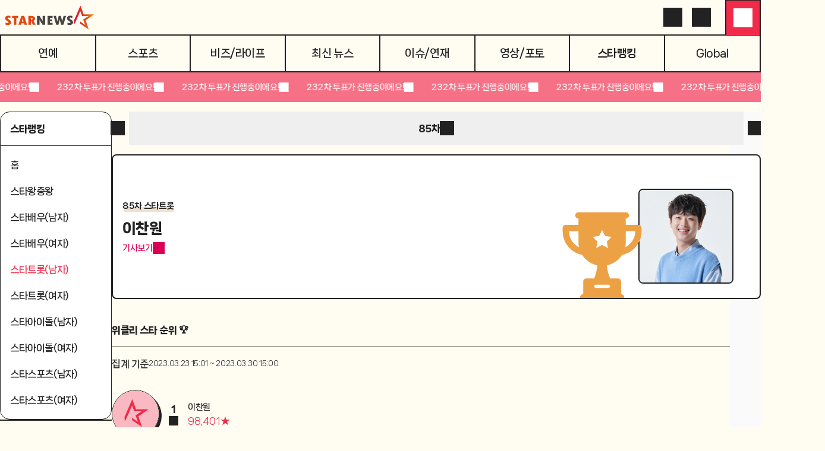

--- FILE ---
content_type: text/html; charset=utf-8
request_url: https://www.starnewskorea.com/star-ranking/male-trot/85
body_size: 55808
content:
<!DOCTYPE html><html lang="ko"><head><meta charSet="utf-8"/><meta name="viewport" content="width=device-width, initial-scale=1, viewport-fit=cover"/><link rel="preload" as="image" href="https://menu.mt.co.kr/starnews24/20260108095829/_next/static/media/starnews-en.cd66332f.svg"/><link rel="preload" as="image" href="https://menu.mt.co.kr/starnews/starranking/nominee/1/5/2021/5_1_70a2a7c3a9473480910002012c73c468.jpg"/><link rel="stylesheet" href="https://menu.mt.co.kr/starnews24/20260108095829/_next/static/css/87de923e4dd163b8.css" data-precedence="next"/><link rel="stylesheet" href="https://menu.mt.co.kr/starnews24/20260108095829/_next/static/css/262a9c4aa3198656.css" data-precedence="next"/><link rel="stylesheet" href="https://menu.mt.co.kr/starnews24/20260108095829/_next/static/css/67723b6a7adaae37.css" data-precedence="next"/><link rel="stylesheet" href="https://menu.mt.co.kr/starnews24/20260108095829/_next/static/css/b6606097f05609c5.css" data-precedence="next"/><link rel="stylesheet" href="https://menu.mt.co.kr/starnews24/20260108095829/_next/static/css/d578381ea578a75f.css" data-precedence="next"/><link rel="stylesheet" href="https://menu.mt.co.kr/starnews24/20260108095829/_next/static/css/8b3c6db76a74fdda.css" data-precedence="next"/><link rel="preload" as="script" fetchPriority="low" href="https://menu.mt.co.kr/starnews24/20260108095829/_next/static/chunks/webpack-b3b9a8435dcf06ab.js"/><script src="https://menu.mt.co.kr/starnews24/20260108095829/_next/static/chunks/4bd1b696-182b6b13bdad92e3.js" async=""></script><script src="https://menu.mt.co.kr/starnews24/20260108095829/_next/static/chunks/1255-2515ec02460e7abe.js" async=""></script><script src="https://menu.mt.co.kr/starnews24/20260108095829/_next/static/chunks/main-app-e1b64276a43c6a8a.js" async=""></script><script src="https://menu.mt.co.kr/starnews24/20260108095829/_next/static/chunks/7645-a2111a80e77663af.js" async=""></script><script src="https://menu.mt.co.kr/starnews24/20260108095829/_next/static/chunks/4053-b71d7fac9deb56f7.js" async=""></script><script src="https://menu.mt.co.kr/starnews24/20260108095829/_next/static/chunks/5850-b3b6c2f8a1058ba9.js" async=""></script><script src="https://menu.mt.co.kr/starnews24/20260108095829/_next/static/chunks/app/ko/(article)/layout-2d6d3b223a5b330b.js" async=""></script><script src="https://menu.mt.co.kr/starnews24/20260108095829/_next/static/chunks/dc112a36-7ce38783546e7e33.js" async=""></script><script src="https://menu.mt.co.kr/starnews24/20260108095829/_next/static/chunks/4909-6e7a34c0981ec6ee.js" async=""></script><script src="https://menu.mt.co.kr/starnews24/20260108095829/_next/static/chunks/2619-04bc32f026a0d946.js" async=""></script><script src="https://menu.mt.co.kr/starnews24/20260108095829/_next/static/chunks/9353-76fecc43b7c5f24d.js" async=""></script><script src="https://menu.mt.co.kr/starnews24/20260108095829/_next/static/chunks/3051-f9277443e0be0226.js" async=""></script><script src="https://menu.mt.co.kr/starnews24/20260108095829/_next/static/chunks/5979-0a96509c7eeef968.js" async=""></script><script src="https://menu.mt.co.kr/starnews24/20260108095829/_next/static/chunks/9735-0d017af8c2bba2bb.js" async=""></script><script src="https://menu.mt.co.kr/starnews24/20260108095829/_next/static/chunks/2118-23dbef8b698aaa51.js" async=""></script><script src="https://menu.mt.co.kr/starnews24/20260108095829/_next/static/chunks/9672-ebdc0d7d165118e2.js" async=""></script><script src="https://menu.mt.co.kr/starnews24/20260108095829/_next/static/chunks/8072-b586ce59c544e9ca.js" async=""></script><script src="https://menu.mt.co.kr/starnews24/20260108095829/_next/static/chunks/8233-325b0e50ff72df01.js" async=""></script><script src="https://menu.mt.co.kr/starnews24/20260108095829/_next/static/chunks/6330-f962df8cabf3b251.js" async=""></script><script src="https://menu.mt.co.kr/starnews24/20260108095829/_next/static/chunks/7761-3f6ed4555af044e0.js" async=""></script><script src="https://menu.mt.co.kr/starnews24/20260108095829/_next/static/chunks/5050-542a876ecdf08ae2.js" async=""></script><script src="https://menu.mt.co.kr/starnews24/20260108095829/_next/static/chunks/3098-d51170875832167c.js" async=""></script><script src="https://menu.mt.co.kr/starnews24/20260108095829/_next/static/chunks/7520-6591fc73076b1d73.js" async=""></script><script src="https://menu.mt.co.kr/starnews24/20260108095829/_next/static/chunks/app/ko/(article)/not-found-5d6f8c86e8441998.js" async=""></script><script src="https://menu.mt.co.kr/starnews24/20260108095829/_next/static/chunks/9491-de7cec79d2ce1e29.js" async=""></script><script src="https://menu.mt.co.kr/starnews24/20260108095829/_next/static/chunks/app/ko/(default)/error-0e5934647b6168ea.js" async=""></script><script src="https://menu.mt.co.kr/starnews24/20260108095829/_next/static/chunks/2550-eac62ce2d3193a92.js" async=""></script><script src="https://menu.mt.co.kr/starnews24/20260108095829/_next/static/chunks/5818-45a0a7cfd134b356.js" async=""></script><script src="https://menu.mt.co.kr/starnews24/20260108095829/_next/static/chunks/4037-05f400d8b641d5a9.js" async=""></script><script src="https://menu.mt.co.kr/starnews24/20260108095829/_next/static/chunks/3772-f74140468b3d28ae.js" async=""></script><script src="https://menu.mt.co.kr/starnews24/20260108095829/_next/static/chunks/app/ko/(default)/star-ranking/%5Balias%5D/%5Bseq%5D/page-8ca97f325aef6ce3.js" async=""></script><link rel="preload" href="https://www.googletagmanager.com/gtm.js?id=GTM-MXC73VKX" as="script"/><link rel="preload" as="font" type="font/woff2" href="https://menu.mt.co.kr/starnews24/static/fonts/NanumSquareNeo400.woff2" crossorigin="anonymous"/><link rel="preload" as="font" type="font/woff2" href="https://menu.mt.co.kr/starnews24/static/fonts/NanumSquareNeo700.woff2" crossorigin="anonymous"/><link rel="preload" as="font" type="font/woff2" href="https://menu.mt.co.kr/starnews24/static/fonts/NanumSquareNeo800.woff2" crossorigin="anonymous"/><link rel="preload" as="font" type="font/woff2" href="https://menu.mt.co.kr/starnews24/static/fonts/NanumSquareNeo900.woff2" crossorigin="anonymous"/><link rel="dns-prefetch" href="https://menu.mt.co.kr"/><link rel="dns-prefetch" href="https://thumb.mtstarnews.com"/><link rel="preconnect" href="https://menu.mt.co.kr"/><link rel="preconnect" href="https://thumb.mtstarnews.com"/><meta name="theme-color" content="#FFFCF2"/><link rel="icon" href="/favicon.ico" type="image/x-icon" sizes="32x32"/><title>스타트롯(남자) 85차 - 스타랭킹 | 스타뉴스</title><meta name="robots" content="all"/><meta name="title" content="스타트롯(남자) 85차 - 스타랭킹 | 스타뉴스"/><meta name="description" content="스타뉴스의 스타랭킹에서 매일 나의 최애 스타에게 투표해 주세요! 트롯, 배우, 아이돌, 스포츠 스타의 인기 순위도 지금 바로 확인해보세요."/><meta name="author" content="스타뉴스, star@mtstarnews.com"/><meta name="keywords" content="연예,K-entertainment,K-Movie,스포츠,K-Football,K-Baseball,비즈니스,라이프스타일,스타뉴스"/><meta name="referrer" content="strict-origin-when-cross-origin"/><link rel="icon" href="https://menu.mt.co.kr/starnews24/static/images/favicon-16.png" sizes="16x16"/><link rel="icon" href="https://menu.mt.co.kr/starnews24/static/images/favicon-32.png" sizes="32x32"/><link rel="icon" href="https://menu.mt.co.kr/starnews24/static/images/favicon-180.png" sizes="180x180"/><link rel="apple-touch-icon" href="https://menu.mt.co.kr/starnews24/static/images/favicon-180.png" sizes="180x180"/><link rel="canonical" href="https://www.starnewskorea.com/star-ranking/male-trot/85"/><meta property="og:type" content="website"/><meta property="og:title" content="스타트롯(남자) 85차 - 스타랭킹 | 스타뉴스"/><meta property="og:description" content="스타뉴스의 스타랭킹에서 매일 나의 최애 스타에게 투표해 주세요! 트롯, 배우, 아이돌, 스포츠 스타의 인기 순위도 지금 바로 확인해보세요."/><meta property="og:url" content="https://www.starnewskorea.com/star-ranking/male-trot/85"/><meta property="og:image" content="https://menu.mt.co.kr/starnews24/static/images/og_starnews.jpg"/><meta property="og:image:width" content="500"/><meta property="og:image:height" content="500"/><meta property="og:image:alt" content="스타뉴스 로고"/><meta property="og:locale" content="ko_KR"/><meta property="og:site_name" content="스타뉴스"/><meta property="fb:app_id" content="568451117481195"/><meta property="post:sharer_text" content="스타뉴스"/><meta name="twitter:card" content="summary"/><meta name="twitter:site" content="@starnewskorea"/><meta name="twitter:title" content="스타트롯(남자) 85차 - 스타랭킹 | 스타뉴스"/><meta name="twitter:description" content="스타뉴스의 스타랭킹에서 매일 나의 최애 스타에게 투표해 주세요! 트롯, 배우, 아이돌, 스포츠 스타의 인기 순위도 지금 바로 확인해보세요."/><meta name="twitter:creator" content="@starnewskorea"/><meta name="twitter:image" content="https://menu.mt.co.kr/starnews24/static/images/og_starnews.jpg"/><meta name="twitter:image:alt" content="스타뉴스 로고"/><meta name="twitter:domain" content="https://www.starnewskorea.com"/><meta name="twitter:app:name:iphone" content="스타뉴스"/><meta name="twitter:app:id:iphone" content="448565570"/><meta name="twitter:app:url:iphone" content="https://apps.apple.com/kr/app/%EC%8A%A4%ED%83%80%EB%89%B4%EC%8A%A4-starnews/id448565570"/><meta name="twitter:app:name:ipad" content="스타뉴스"/><meta name="twitter:app:id:ipad" content="448565570"/><meta name="twitter:app:url:ipad" content="https://apps.apple.com/kr/app/%EC%8A%A4%ED%83%80%EB%89%B4%EC%8A%A4-starnews/id448565570"/><meta name="twitter:app:name:googleplay" content="스타뉴스"/><meta name="twitter:app:id:googleplay" content="kr.co.mt"/><meta name="twitter:app:url:googleplay" content="https://play.google.com/store/apps/details?id=kr.co.mt"/><meta name="naver-site-verification" content="4397e5ce3ce2745c9ba1e31d99ff1ef2e458760c"/><meta name="ai-content-generator" content="none"/><meta name="content-origin" content="human-generated"/><meta name="content-quality" content="expert-reviewed"/><meta name="content-verification" content="fact-checked"/><meta name="last-modified-by" content="human"/><meta name="content-author-type" content="professional-journalist"/><meta name="editorial-guidelines" content="followed"/><meta name="fact-checking-standard" content="journalistic"/><meta name="original-source" content="starnews"/><meta name="privacy-policy" content="https://www.starnewskorea.com/company/privacyPolicy.html"/><meta name="cookie-consent" content="required"/><meta name="data-collection" content="minimal"/><meta name="googlebot-news" content="noindex, nofollow"/><style>
@font-face {
  font-family: 'NanumSquareNeo';
  src: url('https://menu.mt.co.kr/starnews24/static/fonts/NanumSquareNeo400.woff2') format('woff2');
  font-weight: 400;
  font-style: normal;
  font-display: swap;

}

@font-face {
  font-family: 'NanumSquareNeo';
  src: url('https://menu.mt.co.kr/starnews24/static/fonts/NanumSquareNeo700.woff2') format('woff2');
  font-weight: 700;
  font-style: normal;
  font-display: swap;
}

@font-face {
  font-family: 'NanumSquareNeo';
  src: url('https://menu.mt.co.kr/starnews24/static/fonts/NanumSquareNeo800.woff2') format('woff2');
  font-weight: 800;
  font-style: normal;
  font-display: swap;
}

@font-face {
  font-family: 'NanumSquareNeo';
  src: url('https://menu.mt.co.kr/starnews24/static/fonts/NanumSquareNeo900.woff2') format('woff2');
  font-weight: 900;
  font-style: normal;
  font-display: swap;
}
</style><style>
@font-face {
  font-family: 'GmarketSans';
  src: url('https://menu.mt.co.kr/starnews24/static/fonts/GmarketSansMedium.woff2') format('woff2');
  font-weight: 400;
  font-style: normal;
  font-display: swap;
}

@font-face {
  font-family: 'GmarketSans';
  src: url('https://menu.mt.co.kr/starnews24/static/fonts/GmarketSansBold.woff2') format('woff2');
  font-weight: 700;
  font-style: normal;
  font-display: swap;
}
</style><script src="https://menu.mt.co.kr/starnews24/20260108095829/_next/static/chunks/polyfills-42372ed130431b0a.js" noModule=""></script></head><body class="font-nanumsquare-neo bg-background starnews"><div hidden=""><!--$--><!--/$--></div><header class="header_base__3_eMP sticky"><div class="header_container__i1nT6"><div class="flex items-center justify-between desktop:px-0 w-full flex-wrap px-4"><a data-testid="logo" href="/" class=""><img alt="Starnews" width="167" height="44" decoding="async" data-nimg="1" class="h-10 w-fit min-w-fit" style="color:transparent" src="https://menu.mt.co.kr/starnews24/20260108095829/_next/static/media/starnews-en.cd66332f.svg"/></a><div class="flex items-center gap-2 desktop:gap-0 justify-end text-starnews-black"><a aria-label="검색" href="/search" class="icon-button_base__GKuss icon-button_lg__zLmWU desktop:active:bg-yellow-1 desktop:active:rounded-full desktop:p-2"><i class="bg-[currentColor] [mask-repeat:no-repeat] [mask-size:100%] [mask-position:center] inline-block size-6" style="mask-image:var(--i-search)" data-testid="search"></i></a><a aria-label="로그인/회원가입" data-testid="header-login" href="/login" class="icon-button_base__GKuss icon-button_lg__zLmWU !hidden desktop:!inline-flex desktop:active:bg-yellow-1 desktop:active:rounded-full desktop:p-2"><i class="bg-[currentColor] [mask-repeat:no-repeat] [mask-size:100%] [mask-position:center] inline-block size-6" style="mask-image:var(--i-login)"></i></a><button class="icon-button_base__GKuss icon-button_lg__zLmWU header-nav-popover_triggerButton__dClD7" aria-label="메뉴" data-testid="menu" type="button" aria-haspopup="dialog" aria-expanded="false" aria-controls="radix-_R_skhav5ubsnp9fivb_" data-state="closed"><i class="bg-[currentColor] [mask-repeat:no-repeat] [mask-size:100%] [mask-position:center] inline-block size-6 select-none" style="mask-image:var(--i-menu)"></i></button></div></div></div></header><div class=""></div><div class="header_navWrapper__nonTI"><nav class="header_nav__JsGIs"><a data-testid="menu-enter" href="/entertainment/tv" class="header_navLink__Bisa2">연예</a><a data-testid="menu-sports" href="/sports/baseball" class="header_navLink__Bisa2">스포츠</a><a data-testid="menu-biz" href="/business-life/industry" class="header_navLink__Bisa2">비즈/라이프</a><a data-testid="menu-latest" href="/latest-news/all" class="header_navLink__Bisa2">최신 뉴스</a><a data-testid="menu-special" href="/special/hot-issue?type=enter" class="header_navLink__Bisa2">이슈/연재</a><a data-testid="menu-media" href="/media/video?type=enter" class="header_navLink__Bisa2">영상/포토</a><a data-testid="menu-star-ranking" href="/star-ranking" class="header_navLink__Bisa2 !font-extrabold">스타랭킹</a><a data-testid="menu-global" href="/global/en" class="header_navLink__Bisa2">Global</a></nav></div><section><div class="bg-red-4 text-white"><div class="relative overflow-hidden w-full h-[50px] m-auto select-none"><a data-testid="gotolive-banner" href="/star-ranking/male-trot/232" class="flex will-change-transform vote-banner_marqueeTrack__sJt1C"><div class="flex items-center justify-center gap-2 w-[210px] h-[50px]"><span class="text-14/20 font-bold">232<!-- -->차 투표가 진행중이에요!</span><i class="bg-[currentColor] [mask-repeat:no-repeat] [mask-size:100%] [mask-position:center] inline-block size-6" style="mask-image:var(--i-chevron-right);width:1rem;height:1rem"></i></div><div class="flex items-center justify-center gap-2 w-[210px] h-[50px]"><span class="text-14/20 font-bold">232<!-- -->차 투표가 진행중이에요!</span><i class="bg-[currentColor] [mask-repeat:no-repeat] [mask-size:100%] [mask-position:center] inline-block size-6" style="mask-image:var(--i-chevron-right);width:1rem;height:1rem"></i></div><div class="flex items-center justify-center gap-2 w-[210px] h-[50px]"><span class="text-14/20 font-bold">232<!-- -->차 투표가 진행중이에요!</span><i class="bg-[currentColor] [mask-repeat:no-repeat] [mask-size:100%] [mask-position:center] inline-block size-6" style="mask-image:var(--i-chevron-right);width:1rem;height:1rem"></i></div><div class="flex items-center justify-center gap-2 w-[210px] h-[50px]"><span class="text-14/20 font-bold">232<!-- -->차 투표가 진행중이에요!</span><i class="bg-[currentColor] [mask-repeat:no-repeat] [mask-size:100%] [mask-position:center] inline-block size-6" style="mask-image:var(--i-chevron-right);width:1rem;height:1rem"></i></div><div class="flex items-center justify-center gap-2 w-[210px] h-[50px]"><span class="text-14/20 font-bold">232<!-- -->차 투표가 진행중이에요!</span><i class="bg-[currentColor] [mask-repeat:no-repeat] [mask-size:100%] [mask-position:center] inline-block size-6" style="mask-image:var(--i-chevron-right);width:1rem;height:1rem"></i></div><div class="flex items-center justify-center gap-2 w-[210px] h-[50px]"><span class="text-14/20 font-bold">232<!-- -->차 투표가 진행중이에요!</span><i class="bg-[currentColor] [mask-repeat:no-repeat] [mask-size:100%] [mask-position:center] inline-block size-6" style="mask-image:var(--i-chevron-right);width:1rem;height:1rem"></i></div><div class="flex items-center justify-center gap-2 w-[210px] h-[50px]"><span class="text-14/20 font-bold">232<!-- -->차 투표가 진행중이에요!</span><i class="bg-[currentColor] [mask-repeat:no-repeat] [mask-size:100%] [mask-position:center] inline-block size-6" style="mask-image:var(--i-chevron-right);width:1rem;height:1rem"></i></div><div class="flex items-center justify-center gap-2 w-[210px] h-[50px]"><span class="text-14/20 font-bold">232<!-- -->차 투표가 진행중이에요!</span><i class="bg-[currentColor] [mask-repeat:no-repeat] [mask-size:100%] [mask-position:center] inline-block size-6" style="mask-image:var(--i-chevron-right);width:1rem;height:1rem"></i></div><div class="flex items-center justify-center gap-2 w-[210px] h-[50px]"><span class="text-14/20 font-bold">232<!-- -->차 투표가 진행중이에요!</span><i class="bg-[currentColor] [mask-repeat:no-repeat] [mask-size:100%] [mask-position:center] inline-block size-6" style="mask-image:var(--i-chevron-right);width:1rem;height:1rem"></i></div><div class="flex items-center justify-center gap-2 w-[210px] h-[50px]"><span class="text-14/20 font-bold">232<!-- -->차 투표가 진행중이에요!</span><i class="bg-[currentColor] [mask-repeat:no-repeat] [mask-size:100%] [mask-position:center] inline-block size-6" style="mask-image:var(--i-chevron-right);width:1rem;height:1rem"></i></div><div class="flex items-center justify-center gap-2 w-[210px] h-[50px]"><span class="text-14/20 font-bold">232<!-- -->차 투표가 진행중이에요!</span><i class="bg-[currentColor] [mask-repeat:no-repeat] [mask-size:100%] [mask-position:center] inline-block size-6" style="mask-image:var(--i-chevron-right);width:1rem;height:1rem"></i></div><div class="flex items-center justify-center gap-2 w-[210px] h-[50px]"><span class="text-14/20 font-bold">232<!-- -->차 투표가 진행중이에요!</span><i class="bg-[currentColor] [mask-repeat:no-repeat] [mask-size:100%] [mask-position:center] inline-block size-6" style="mask-image:var(--i-chevron-right);width:1rem;height:1rem"></i></div><div class="flex items-center justify-center gap-2 w-[210px] h-[50px]"><span class="text-14/20 font-bold">232<!-- -->차 투표가 진행중이에요!</span><i class="bg-[currentColor] [mask-repeat:no-repeat] [mask-size:100%] [mask-position:center] inline-block size-6" style="mask-image:var(--i-chevron-right);width:1rem;height:1rem"></i></div><div class="flex items-center justify-center gap-2 w-[210px] h-[50px]"><span class="text-14/20 font-bold">232<!-- -->차 투표가 진행중이에요!</span><i class="bg-[currentColor] [mask-repeat:no-repeat] [mask-size:100%] [mask-position:center] inline-block size-6" style="mask-image:var(--i-chevron-right);width:1rem;height:1rem"></i></div></a></div></div></section><div class="flex"><div class="basic-layout_contents__Zhl9b basic-layout_withAside__rpKx7"><section class="basic-layout_aside__YgPTN"><div class="rounded-2xl border border-gray-2 bg-white text-gray-2"><div class="border-b border-b-gray-2 cursor-default"><span class="text-16/24 font-black block p-4">스타랭킹</span></div><ul class="py-2.5"><li><a data-testid="detail-menu" href="/star-ranking" class="block break-keep py-2.5 px-4"><span class="text-16/24 font-bold">홈</span></a></li><li><a data-testid="detail-menu" href="/star-ranking/king-of-king/185" class="block break-keep py-2.5 px-4"><span class="text-16/24 font-bold">스타왕중왕</span></a></li><li><a data-testid="detail-menu" href="/star-ranking/male-actor/148" class="block break-keep py-2.5 px-4"><span class="text-16/24 font-bold">스타배우(남자)</span></a></li><li><a data-testid="detail-menu" href="/star-ranking/female-actor/148" class="block break-keep py-2.5 px-4"><span class="text-16/24 font-bold">스타배우(여자)</span></a></li><li><a data-testid="detail-menu" href="/star-ranking/male-trot/232" class="block break-keep py-2.5 px-4 text-starnews-red font-extrabold"><span class="text-16/24 font-bold">스타트롯(남자)</span></a></li><li><a data-testid="detail-menu" href="/star-ranking/female-trot/232" class="block break-keep py-2.5 px-4"><span class="text-16/24 font-bold">스타트롯(여자)</span></a></li><li><a data-testid="detail-menu" href="/star-ranking/male-idol/221" class="block break-keep py-2.5 px-4"><span class="text-16/24 font-bold">스타아이돌(남자)</span></a></li><li><a data-testid="detail-menu" href="/star-ranking/female-idol/221" class="block break-keep py-2.5 px-4"><span class="text-16/24 font-bold">스타아이돌(여자)</span></a></li><li><a data-testid="detail-menu" href="/star-ranking/sports-male/30" class="block break-keep py-2.5 px-4"><span class="text-16/24 font-bold">스타스포츠(남자)</span></a></li><li><a data-testid="detail-menu" href="/star-ranking/sports-female/30" class="block break-keep py-2.5 px-4"><span class="text-16/24 font-bold">스타스포츠(여자)</span></a></li></ul></div><div><section class="links-with-toggle_wrapper__ftdUv"><input type="checkbox" id="app-download"/><label for="app-download"><span>앱 다운받기</span><i class="bg-[currentColor] [mask-repeat:no-repeat] [mask-size:100%] [mask-position:center] inline-block size-6" style="mask-image:var(--i-chevron-down)"></i></label><ul style="--height:114"><li><a target="_blank" data-testid="starnewsapp" href="/app-download" class="flex items-center py-1"><div class="relative"><div class="size-8 rounded-full overflow-hidden border border-solid border-gray-2 mr-1"><img src="https://menu.mt.co.kr/starnews24/20260108095829/_next/static/media/icon-logo-starnews-app.7025b220.png" alt="" class="size-full object-cover" loading="lazy"/></div></div><div class="text-12/18 font-bold">스타뉴스 앱</div></a></li><li><a target="_blank" data-testid="starpoll" href="https://www.asiaartistawards.com/app-download" class="flex items-center py-1"><div class="relative"><div class="size-8 rounded-full overflow-hidden border border-solid border-gray-2 mr-1"><img src="https://menu.mt.co.kr/starnews24/20260108095829/_next/static/media/icon-logo-starpoll-app.ba6a4ab1.png" alt="" class="size-full object-cover" loading="lazy"/></div></div><div class="text-12/18 font-bold">STARPOLL</div></a></li></ul></section></div><div class="ad-tag ad-fallback-container mx-auto" style="width:160px;height:600px"><iframe class="ad-iframe" src="/ads/desktop/star-ranking-ad-01.html" width="100%" height="100%" aria-label="advertisement" scrolling="no"></iframe></div></section><main class="relative"><div class="absolute top-0 w-40 ml-[1000px] left-10 hidden desktop:block"><div class="ad-tag ad-fallback-container mb-4 mx-auto" style="width:160px;height:600px"><iframe class="ad-iframe" width="100%" height="100%" aria-label="advertisement" loading="lazy" scrolling="no"></iframe></div><div class="ad-tag ad-fallback-container mx-auto" style="width:160px;height:600px"><iframe class="ad-iframe" width="100%" height="100%" aria-label="advertisement" loading="lazy" scrolling="no"></iframe></div><div class="ad-tag article-floating-ad_wrapper__0_ZEF"><div class="article-floating-ad_adWrapper__6ow4e"><button class="article-floating-ad_button__7prHI"><i class="bg-[currentColor] [mask-repeat:no-repeat] [mask-size:100%] [mask-position:center] inline-block size-3.5" style="mask-image:var(--i-close)"></i></button><div class="article-floating-ad_tag__Gc8gX">AD</div><div class="ad-tag ad-fallback-container" style="width:300px;height:250px"><iframe class="ad-iframe" src="/ads/desktop/ad-05.html" width="100%" height="100%" aria-label="advertisement" scrolling="no"></iframe></div></div></div></div><h1 class="!hidden">스타랭킹<!-- --> - <!-- -->스타트롯(남자)</h1><div class="mobile-inset mt-4 tablet:mt-0"><nav class="relative flex flex-row justify-between items-center gap-4 -mx-4"><a data-testid="prev-round" href="/star-ranking/male-trot/84" class="flex justify-center items-center ml-2 [line-height:0] size-10"><i class="bg-[currentColor] [mask-repeat:no-repeat] [mask-size:100%] [mask-position:center] inline-block size-6" style="mask-image:var(--i-chevron-left)"></i></a><button type="button" data-testid="dropdown" aria-haspopup="dialog" aria-expanded="false" aria-controls="radix-_R_iphav5ubsnp9fivb_" data-state="closed" class="dropdown-link_button__HlDTf"><span class="text-16/24 font-black">85차</span><i class="bg-[currentColor] [mask-repeat:no-repeat] [mask-size:100%] [mask-position:center] inline-block size-6" style="mask-image:var(--i-caret-down)"></i></button><a data-testid="next-round" href="/star-ranking/male-trot/86" class="flex justify-center items-center mr-2 [line-height:0] size-10"><i class="bg-[currentColor] [mask-repeat:no-repeat] [mask-size:100%] [mask-position:center] inline-block size-6" style="mask-image:var(--i-chevron-right)"></i></a></nav></div><section class="mt-4 mobile-inset"><h2 class="!hidden">85<!-- -->차 <!-- -->스타트롯<!-- --> 1위 - <!-- -->이찬원</h2><div class="p-4 bg-white text-gray-2 border-solid border-gray-2 overflow-hidden border-2 rounded-lg relative min-w-[240px] pt-14 px-5 pb-6 tablet:min-width-[unset] tablet:px-4 tablet:pr-11"><div class="flex flex-col relative z-[1] tablet:flex-row tablet:justify-between"><div class="block tablet:mt-4"><div class="text-14/20 font-extrabold relative inline-flex z-0 after:content-[&quot;&quot;] after:absolute after:w-[calc(100%-2px)] after:h-2 after:bg-yellow-1 after:z-[-1] after:right-0 after:bottom-0">85차 스타트롯</div><div class="text-24/38 font-black mt-2">이찬원</div><a data-sectionid="ranking-weekly-male-trot" data-testid="gotosearch" href="/search/news?keyword=이찬원" class="mt-1 text-pink-3 flex items-center"><span class="text-14/20 font-bold">기사보기</span><button class="icon-button_base__GKuss icon-button_xs__bTqpl"><i class="bg-[currentColor] [mask-repeat:no-repeat] [mask-size:100%] [mask-position:center] inline-block size-6" style="mask-image:var(--i-chevron-right)"></i></button></a></div><div class="mt-4 flex justify-end tablet:mt-0"><div class="aspect-[9/11] rounded-lg border-2 border-gray-2 shadow-[0.25rem_0.25rem_0px_0px_(var(--color-gray-2))] overflow-hidden w-[160px]"><img src="https://menu.mt.co.kr/starnews/starranking/nominee/1/5/2021/5_1_70a2a7c3a9473480910002012c73c468.jpg" alt="이찬원" class="size-full object-cover object-top"/></div></div></div><div class="star-card-patterns_frontTrophy__hi_zy star-card-patterns_yellow__FOxFy"><svg width="224" height="224" viewBox="0 0 224 224" fill="none" xmlns="http://www.w3.org/2000/svg" class="star-card-patterns_frontTrophySVG__elKmz"><path d="M192.5 42H164.5V28C168.366 28 171.5 24.8661 171.5 21C171.5 17.1339 168.366 14 164.5 14H59.5C55.6339 14 52.5 17.1339 52.5 21C52.5 24.8661 55.6339 28 59.5 28V42H31.5C27.65 42 24.5 45.15 24.5 49V56C24.5 80.675 41.3 102.2 65.24 108.185L67.795 108.815H67.83C75.2839 120.469 87.2525 128.973 101.285 131.914C100.617 141.931 98.274 151.767 94.3222 161H77C73.15 161 70 164.15 70 168V196C66.1339 196 63 199.134 63 203V210H161V203C161 199.134 157.866 196 154 196V168C154 164.15 150.85 161 147 161H129.678C125.726 151.767 123.383 141.931 122.715 131.914C136.747 128.973 148.716 120.469 156.17 108.815H156.205L158.76 108.185C182.7 102.2 199.5 80.675 199.5 56V49C199.5 45.15 196.35 42 192.5 42ZM129.5 178.5C129.5 180.425 127.925 182 126 182H98C96.075 182 94.5 180.425 94.5 178.5C94.5 176.575 96.075 175 98 175H126C127.925 175 129.5 176.575 129.5 178.5ZM38.5 56H59.5V80.5C59.5 84.35 59.92 88.06 60.69 91.665C47.32 85.12 38.5 71.4 38.5 56ZM124.985 93.485L112 86.66L99.015 93.485L101.5 79.03L91 68.775L105.525 66.675L112 53.515L118.475 66.675L133 68.775L122.5 79.03L124.985 93.485ZM163.31 91.665C164.08 88.06 164.5 84.35 164.5 80.5V56H185.5C185.5 71.4 176.68 85.12 163.31 91.665Z" fill="currentColor"></path></svg></div><div class="star-card-patterns_backWrapper__vhYg7"><div class="star-card-patterns_patternAPositionLeft__KhtZi star-card-patterns_pink__XBdBJ"><svg width="140" height="35" viewBox="0 0 140 35" fill="none" xmlns="http://www.w3.org/2000/svg"><path d="M104.977 34.8708C124.288 34.8708 139.916 19.2736 139.916 1.52588e-05L70 2.13711e-05C70 19.2365 85.6651 34.8708 104.977 34.8708Z" fill="currentColor"></path><path d="M34.9767 34.8708C54.2884 34.8708 69.9163 19.2736 69.9163 1.52588e-05L-2.59367e-05 2.13711e-05C-2.4255e-05 19.2365 15.6651 34.8708 34.9767 34.8708Z" fill="currentColor"></path></svg></div><div class="star-card-patterns_patternAPositionRight__j3mrQ star-card-patterns_green__rsJ14"><svg width="115" height="163" viewBox="0 0 115 163" fill="none" xmlns="http://www.w3.org/2000/svg"><path d="M114.962 56.0217L55.9833 0L0 59.0167C15.6661 73.8765 35.6327 81.2487 55.6377 81.3639L0 139.997C32.5993 170.907 84.0518 169.563 115 136.963L56.3673 81.3639C77.7546 81.2487 99.0651 72.7629 114.962 56.0217Z" fill="currentColor"></path></svg></div></div></div></section><section class="mt-10 mobile-inset"><div data-testid="section-title" class="flex justify-between items-center pb-4 border-b border-starnews-black"><h2 class="text-16/24 font-black">위클리 스타 순위 🏆</h2></div><div class="mt-4 flex flex-row items-center mb-4 gap-2"><div class="text-16/24 font-bold">집계 기준</div><div class="text-12/18">2023.03.23 15:01 ~ 2023.03.30 15:00</div></div><ul class="ui-devide-y"><li class="py-4 last:border-b"><div class="flex flex-row items-center"><div class="mr-2"><span class="flex relative justify-center border border-solid border-gray-2 rounded-full overflow-hidden aspect-square shadow-4 size-20 grow-0 shrink-0 basis-20"><span class="size-full"><svg xmlns="http://www.w3.org/2000/svg" viewBox="0 0 80 80" fill="none"><rect width="80" height="80" fill="#FAB8C2"></rect><path d="M34.4045 15L34.3472 15.1337L21 45.9678C21 45.9678 21.6383 45.6525 21.0666 45.8149L21.2763 52.652C21.2763 52.652 22.2861 52.0217 23.4675 49.9687L34.0042 26.0578L37.7865 35.9699H50.6956L39.9681 43.1316L44.2363 54.1895L34.0042 47.295V51.3629L51.0862 62.9459L45.0271 44.6308L62.1089 32.6849H40.959L34.4045 15Z" fill="#F12A49"></path></svg></span></span></div><div class="mr-2 text-center w-8"><div class="text-16/24 font-black">1</div><div class="flex items-center justify-center"><i class="bg-[currentColor] [mask-repeat:no-repeat] [mask-size:100%] [mask-position:center] inline-block size-6" style="mask-image:var(--i-minus);width:1rem;height:1rem"></i></div></div><div class="grow"><span class="text-14/20 font-bold">이찬원</span><div class="text-starnews-red text-16/24">98,401<!-- -->★</div></div></div></li><li class="py-4 last:border-b"><div class="flex flex-row items-center"><div class="mr-2"><span class="flex relative justify-center border border-solid border-gray-2 rounded-full overflow-hidden aspect-square shadow-4 size-20 grow-0 shrink-0 basis-20"><span class="size-full"><svg xmlns="http://www.w3.org/2000/svg" viewBox="0 0 80 80" fill="none"><rect width="80" height="80" fill="#FAB8C2"></rect><path d="M34.4045 15L34.3472 15.1337L21 45.9678C21 45.9678 21.6383 45.6525 21.0666 45.8149L21.2763 52.652C21.2763 52.652 22.2861 52.0217 23.4675 49.9687L34.0042 26.0578L37.7865 35.9699H50.6956L39.9681 43.1316L44.2363 54.1895L34.0042 47.295V51.3629L51.0862 62.9459L45.0271 44.6308L62.1089 32.6849H40.959L34.4045 15Z" fill="#F12A49"></path></svg></span></span></div><div class="mr-2 text-center w-8"><div class="text-16/24 font-black">2</div><div class="flex items-center justify-center"><i class="bg-[currentColor] [mask-repeat:no-repeat] [mask-size:100%] [mask-position:center] inline-block size-6" style="mask-image:var(--i-minus);width:1rem;height:1rem"></i></div></div><div class="grow"><span class="text-14/20 font-bold">영탁</span><div class="text-starnews-red text-16/24">65,975<!-- -->★</div></div></div></li><li class="py-4 last:border-b"><div class="flex flex-row items-center"><div class="mr-2"><span class="flex relative justify-center border border-solid border-gray-2 rounded-full overflow-hidden aspect-square shadow-4 size-20 grow-0 shrink-0 basis-20"><span class="size-full"><svg xmlns="http://www.w3.org/2000/svg" viewBox="0 0 80 80" fill="none"><rect width="80" height="80" fill="#FAB8C2"></rect><path d="M34.4045 15L34.3472 15.1337L21 45.9678C21 45.9678 21.6383 45.6525 21.0666 45.8149L21.2763 52.652C21.2763 52.652 22.2861 52.0217 23.4675 49.9687L34.0042 26.0578L37.7865 35.9699H50.6956L39.9681 43.1316L44.2363 54.1895L34.0042 47.295V51.3629L51.0862 62.9459L45.0271 44.6308L62.1089 32.6849H40.959L34.4045 15Z" fill="#F12A49"></path></svg></span></span></div><div class="mr-2 text-center w-8"><div class="text-16/24 font-black">3</div><div class="flex items-center justify-center"><i class="bg-[currentColor] [mask-repeat:no-repeat] [mask-size:100%] [mask-position:center] inline-block size-6" style="mask-image:var(--i-minus);width:1rem;height:1rem"></i></div></div><div class="grow"><span class="text-14/20 font-bold">장민호</span><div class="text-starnews-red text-16/24">39,506<!-- -->★</div></div></div></li><li class="py-4 last:border-b"><div class="flex flex-row items-center"><div class="mr-2"><span class="flex relative justify-center border border-solid border-gray-2 rounded-full overflow-hidden aspect-square shadow-4 size-20 grow-0 shrink-0 basis-20"><span class="size-full"><svg xmlns="http://www.w3.org/2000/svg" viewBox="0 0 80 80" fill="none"><rect width="80" height="80" fill="#FAB8C2"></rect><path d="M34.4045 15L34.3472 15.1337L21 45.9678C21 45.9678 21.6383 45.6525 21.0666 45.8149L21.2763 52.652C21.2763 52.652 22.2861 52.0217 23.4675 49.9687L34.0042 26.0578L37.7865 35.9699H50.6956L39.9681 43.1316L44.2363 54.1895L34.0042 47.295V51.3629L51.0862 62.9459L45.0271 44.6308L62.1089 32.6849H40.959L34.4045 15Z" fill="#F12A49"></path></svg></span></span></div><div class="mr-2 text-center w-8"><div class="text-16/24 font-black">4</div><div class="flex items-center justify-center"><i class="bg-[currentColor] [mask-repeat:no-repeat] [mask-size:100%] [mask-position:center] inline-block size-6" style="mask-image:var(--i-minus);width:1rem;height:1rem"></i></div></div><div class="grow"><span class="text-14/20 font-bold">박서진</span><div class="text-starnews-red text-16/24">36,918<!-- -->★</div></div></div></li><li class="py-4 last:border-b"><div class="flex flex-row items-center"><div class="mr-2"><span class="flex relative justify-center border border-solid border-gray-2 rounded-full overflow-hidden aspect-square shadow-4 size-20 grow-0 shrink-0 basis-20"><span class="size-full"><svg xmlns="http://www.w3.org/2000/svg" viewBox="0 0 80 80" fill="none"><rect width="80" height="80" fill="#FAB8C2"></rect><path d="M34.4045 15L34.3472 15.1337L21 45.9678C21 45.9678 21.6383 45.6525 21.0666 45.8149L21.2763 52.652C21.2763 52.652 22.2861 52.0217 23.4675 49.9687L34.0042 26.0578L37.7865 35.9699H50.6956L39.9681 43.1316L44.2363 54.1895L34.0042 47.295V51.3629L51.0862 62.9459L45.0271 44.6308L62.1089 32.6849H40.959L34.4045 15Z" fill="#F12A49"></path></svg></span></span></div><div class="mr-2 text-center w-8"><div class="text-16/24 font-black">5</div><div class="flex items-center justify-center"><i class="bg-[currentColor] [mask-repeat:no-repeat] [mask-size:100%] [mask-position:center] inline-block size-6" style="mask-image:var(--i-minus);width:1rem;height:1rem"></i></div></div><div class="grow"><span class="text-14/20 font-bold">임영웅</span><div class="text-starnews-red text-16/24">7,857<!-- -->★</div></div></div></li></ul></section><section class="mt-10 mobile-inset"><div data-testid="section-title" class="flex justify-between items-center pb-4 border-b border-starnews-black"><h2 class="text-16/24 font-black">85차 STAR 헤드라인</h2></div><div class="flex flex-col text-center items-center justify-center py-6"><svg xmlns="http://www.w3.org/2000/svg" width="24" height="24" viewBox="0 0 24 24" fill="none" class="size-5"><path fill-rule="evenodd" clip-rule="evenodd" d="M5 1C4.44772 1 4 1.44772 4 2C4 2.55228 4.44772 3 5 3H6V6.17221C6.00017 6.96775 6.31642 7.73075 6.879 8.29321L10.5858 12L6.87889 15.7069C6.31631 16.2694 6.00017 17.0325 6 17.828V21H5C4.44772 21 4 21.4477 4 22C4 22.5523 4.44772 23 5 23H19C19.5523 23 20 22.5523 20 22C20 21.4477 19.5523 21 19 21H18V17.8278C17.9998 17.0322 17.6836 16.2693 17.121 15.7068L13.4142 12L17.1211 8.29311C17.6837 7.73064 17.9998 6.96753 18 6.172V3H19C19.5523 3 20 2.55228 20 2C20 1.44772 19.5523 1 19 1H5ZM8 6V3H16V6H8ZM8.29311 17.1211L12 13.4142L15.707 17.1212C15.8945 17.3087 15.9999 17.5631 16 17.8282V21H8V17.828C8.00011 17.5629 8.10561 17.3085 8.29311 17.1211Z" fill="#444444"></path></svg><div class="mt-4"><p class="text-16/24 font-bold">STAR 헤드라인이 준비되지 않았습니다.</p><p class="text-16/24 font-bold">다른 소식을 둘러보세요!</p></div></div></section><ul class="flex flex-wrap gap-y-2 gap-x-4 justify-center text-starnews-black mt-10 mobile-inset mb-10"><li class="relative after:content-[&quot;&quot;] after:absolute after:top-1 after:ml-2 after:w-[1px] after:bg-starnews-black after:h-4 last:after:hidden"><a data-testid="bottommenu" href="/star-ranking" class="text-14/20 font-bold">홈</a></li><li class="relative after:content-[&quot;&quot;] after:absolute after:top-1 after:ml-2 after:w-[1px] after:bg-starnews-black after:h-4 last:after:hidden"><a data-testid="bottommenu" href="/star-ranking/king-of-king/185" class="text-14/20 font-bold">스타왕중왕</a></li><li class="relative after:content-[&quot;&quot;] after:absolute after:top-1 after:ml-2 after:w-[1px] after:bg-starnews-black after:h-4 last:after:hidden"><a data-testid="bottommenu" href="/star-ranking/male-actor/148" class="text-14/20 font-bold">스타배우(남자)</a></li><li class="relative after:content-[&quot;&quot;] after:absolute after:top-1 after:ml-2 after:w-[1px] after:bg-starnews-black after:h-4 last:after:hidden"><a data-testid="bottommenu" href="/star-ranking/female-actor/148" class="text-14/20 font-bold">스타배우(여자)</a></li><li class="relative after:content-[&quot;&quot;] after:absolute after:top-1 after:ml-2 after:w-[1px] after:bg-starnews-black after:h-4 last:after:hidden"><span class="text-14/20 font-bold text-starnews-red">스타트롯(남자)</span></li><li class="relative after:content-[&quot;&quot;] after:absolute after:top-1 after:ml-2 after:w-[1px] after:bg-starnews-black after:h-4 last:after:hidden"><a data-testid="bottommenu" href="/star-ranking/female-trot/232" class="text-14/20 font-bold">스타트롯(여자)</a></li><li class="relative after:content-[&quot;&quot;] after:absolute after:top-1 after:ml-2 after:w-[1px] after:bg-starnews-black after:h-4 last:after:hidden"><a data-testid="bottommenu" href="/star-ranking/male-idol/221" class="text-14/20 font-bold">스타아이돌(남자)</a></li><li class="relative after:content-[&quot;&quot;] after:absolute after:top-1 after:ml-2 after:w-[1px] after:bg-starnews-black after:h-4 last:after:hidden"><a data-testid="bottommenu" href="/star-ranking/female-idol/221" class="text-14/20 font-bold">스타아이돌(여자)</a></li><li class="relative after:content-[&quot;&quot;] after:absolute after:top-1 after:ml-2 after:w-[1px] after:bg-starnews-black after:h-4 last:after:hidden"><a data-testid="bottommenu" href="/star-ranking/sports-male/30" class="text-14/20 font-bold">스타스포츠(남자)</a></li><li class="relative after:content-[&quot;&quot;] after:absolute after:top-1 after:ml-2 after:w-[1px] after:bg-starnews-black after:h-4 last:after:hidden"><a data-testid="bottommenu" href="/star-ranking/sports-female/30" class="text-14/20 font-bold">스타스포츠(여자)</a></li></ul></main></div></div><footer class="footer_base__GGMQ8"><div class="footer_wrapper__5JrFn"><button type="button" class="flex items-center justify-center size-12 p-2 rounded-full bg-red-6 shadow-2 border-2 border-solid border-gray-2 text-gray-f cursor-pointer z-10 absolute right-4 top-6 desktop:bottom-[calc(env(safe-area-inset-bottom)+64px)] desktop:top-auto desktop:right-0" data-testid="scrolltop" aria-label="scroll to tp"><i class="bg-[currentColor] [mask-repeat:no-repeat] [mask-size:100%] [mask-position:center] inline-block size-6" style="mask-image:var(--i-arrow-up)"></i></button><div class="flex items-end justify-between gap-4 relative"><a data-testid="footer-logo" href="/" class="block"><img alt="Starnews" width="167" height="44" decoding="async" data-nimg="1" style="color:transparent" src="https://menu.mt.co.kr/starnews24/20260108095829/_next/static/media/starnews-en.cd66332f.svg"/></a><div class="flex-row gap-2 hidden desktop:flex"><a target="_blank" data-testid="facebook" aria-label="move to facebook" href="https://www.facebook.com/starnewskorea" class=""><svg xmlns="http://www.w3.org/2000/svg" width="36" height="36" viewBox="0 0 36 36"><path d="M36 18C36 8.05887 27.9411 0 18 0C8.05887 0 0 8.05887 0 18C0 26.9842 6.5823 34.431 15.1875 35.7813V23.2031H10.6172V18H15.1875V14.0344C15.1875 9.52313 17.8748 7.03125 21.9864 7.03125C23.9551 7.03125 26.0156 7.38281 26.0156 7.38281V11.8125H23.7459C21.51 11.8125 20.8125 13.2001 20.8125 14.625V18H25.8047L25.0066 23.2031H20.8125V35.7813C29.4177 34.431 36 26.9842 36 18Z" fill="currentColor"></path><path d="M25.0066 23.2031L25.8047 18H20.8125V14.625C20.8125 13.2015 21.51 11.8125 23.7459 11.8125H26.0156V7.38281C26.0156 7.38281 23.9558 7.03125 21.9864 7.03125C17.8748 7.03125 15.1875 9.52313 15.1875 14.0344V18H10.6172V23.2031H15.1875V35.7813C17.0512 36.0729 18.9488 36.0729 20.8125 35.7813V23.2031H25.0066Z" fill="var(--starnews-white, #fff)"></path></svg></a><a target="_blank" data-testid="x.twitter" aria-label="move to x.com" href="https://x.com/starnewskorea" class=""><svg xmlns="http://www.w3.org/2000/svg" width="36" height="36" viewBox="0 0 36 36"><rect width="36" height="36" rx="18" fill="currentColor"></rect><path d="M19.7145 16.6226L26.4161 9H24.8282L19.0066 15.6172L14.3602 9H9L16.0278 19.0073L9 27H10.5879L16.7319 20.0104L21.6398 27H27L19.7145 16.6226ZM17.539 19.0951L16.8258 18.098L11.1605 10.1713H13.5998L18.1732 16.5708L18.8834 17.5679L24.8275 25.8857H22.3882L17.539 19.0951Z" fill="var(--starnews-white, #fff)"></path></svg></a><a target="_blank" data-testid="youtube" aria-label="move to youtube" href="https://www.youtube.com/user/starnewskorea" class=""><svg xmlns="http://www.w3.org/2000/svg" width="36" height="36" viewBox="0 0 36 36"><rect width="36" height="36" rx="18" fill="currentColor"></rect><path fill-rule="evenodd" clip-rule="evenodd" d="M26.8665 10.4881C27.843 10.7482 28.6114 11.5206 28.8715 12.5051C29.3438 14.286 29.3397 17.9999 29.3397 17.9999C29.3397 17.9999 29.3397 21.7137 28.8675 23.4946C28.6074 24.4751 27.839 25.2475 26.8625 25.5117C25.0936 25.9879 17.998 25.9879 17.998 25.9879C17.998 25.9879 10.9024 25.9879 9.13351 25.5117C8.15701 25.2515 7.38862 24.4791 7.12849 23.4946C6.65625 21.7137 6.65625 17.9999 6.65625 17.9999C6.65625 17.9999 6.65625 14.286 7.13249 12.5011C7.39262 11.5206 8.16101 10.7482 9.13751 10.4841C10.9064 10.0078 18.002 10.0078 18.002 10.0078C18.002 10.0078 25.0936 10.0078 26.8665 10.4881ZM21.6118 17.9999L15.6808 14.6262V21.3736L21.6118 17.9999Z" fill="var(--starnews-white, #fff)"></path></svg></a></div></div><div class="flex flex-wrap items-stretch gap-y-2 gap-x-[9px] font-bold"><a href="/about" class="">회사소개</a><i class="w-[1px] bg-starnews-black"></i><a href="/policy/privacy" class="font-extrabold">개인정보처리방침</a><i class="w-[1px] bg-starnews-black"></i><a href="/policy/youth" class="">청소년보호정책</a><i class="w-[1px] bg-starnews-black"></i><a href="/policy/grievance" class="">고충처리인</a><i class="w-[1px] bg-starnews-black"></i><a href="/policy/copyright" class="">저작권규약</a><i class="w-[1px] bg-starnews-black"></i><a href="/policy/terms" class="">이용약관</a><i class="w-[1px] bg-starnews-black"></i><a target="_blank" href="https://rss.mt.co.kr/st_news.xml" class="">RSS</a><i class="w-[1px] bg-starnews-black"></i><a data-testid="factcheck" href="/policy/request-fact-check" class="">팩트체크</a><i class="w-[1px] bg-starnews-black"></i><a href="/policy/ethics" class="">보도윤리강령</a></div><div class="flex flex-wrap items-stretch gap-y-2 gap-x-[9px] font-bold"><span class="font-normal">(주)브릴리언트코리아</span><i class="before:content-[&#x27;•&#x27;] before:text-[10px] before:text-center flex items-center justify-center"></i><a target="_blank" href="https://www.mt.co.kr/" class="">머니투데이</a><i class="w-[1px] bg-starnews-black"></i><a target="_blank" href="https://www.mtn.co.kr" class="">MTN</a><i class="w-[1px] bg-starnews-black"></i><a target="_blank" href="https://www.newsis.com" class="">뉴시스</a><i class="w-[1px] bg-starnews-black"></i><a target="_blank" href="https://www.news1.kr" class="">news1</a><i class="w-[1px] bg-starnews-black"></i><a target="_blank" href="https://zdnet.co.kr" class="">지디넷</a><i class="w-[1px] bg-starnews-black"></i><a target="_blank" href="https://www.moneys.co.kr" class="">머니S</a><i class="w-[1px] bg-starnews-black"></i><a target="_blank" href="https://www.thebell.co.kr" class="">thebell</a><i class="w-[1px] bg-starnews-black"></i><a target="_blank" href="https://www.asiaartistawards.com" class="">AAA</a><i class="w-[1px] bg-starnews-black"></i><a target="_blank" href="https://www.ize.co.kr" class="">아이즈(ize)</a><i class="w-[1px] bg-starnews-black"></i><a target="_blank" href="https://www.asiaartistawards.com/app-download" class="">스타폴</a></div><div class="business-info_wrapper__ufneb desktop:hidden"><button data-testid="bizinfo">스타뉴스 사업자 정보<i class="bg-[currentColor] [mask-repeat:no-repeat] [mask-size:100%] [mask-position:center] inline-block size-6 business-info_toggleButtonIcon__VHHyF" style="mask-image:var(--i-caret-down)"></i></button><p class="business-info_contents__uUEiQ h-0">주소: 서울시 종로구 청계천로 11(서린동, 청계한국빌딩)<br/>발행인/편집인: 박준철<br/>청소년 보호책임자: 문완식<br/>등록번호:서울 아01055<br/>등록일:2009.12.10<br/>제호:스타뉴스<br/>발행일:2009.12.10<br/>전화번호: 02-767-6843ㆍ02-724-0985</p></div><ul class="hidden desktop:flex flex-wrap items-stretch gap-x-[9px] text-12/18"><span>주소: 서울시 종로구 청계천로 11(서린동, 청계한국빌딩)</span><i class="w-[1px] h-2.5 mt-1 bg-gray-a"></i><span>발행인/편집인: 박준철</span><i class="w-[1px] h-2.5 mt-1 bg-gray-a"></i><span>청소년 보호책임자: 문완식</span><i class="w-[1px] h-2.5 mt-1 bg-gray-a"></i><span>등록번호:서울 아01055</span><i class="w-[1px] h-2.5 mt-1 bg-gray-a"></i><span>등록일:2009.12.10</span><i class="w-[1px] h-2.5 mt-1 bg-gray-a"></i><span>제호:스타뉴스</span><i class="w-[1px] h-2.5 mt-1 bg-gray-a"></i><span>발행일:2009.12.10</span><i class="w-[1px] h-2.5 mt-1 bg-gray-a"></i><span>전화번호: 02-767-6843ㆍ02-724-0985</span><i class="w-[1px] h-2.5 mt-1 bg-gray-a"></i></ul><div class="flex flex-row gap-2 desktop:hidden"><a target="_blank" data-testid="facebook" aria-label="move to facebook" href="https://www.facebook.com/starnewskorea" class=""><svg xmlns="http://www.w3.org/2000/svg" width="36" height="36" viewBox="0 0 36 36"><path d="M36 18C36 8.05887 27.9411 0 18 0C8.05887 0 0 8.05887 0 18C0 26.9842 6.5823 34.431 15.1875 35.7813V23.2031H10.6172V18H15.1875V14.0344C15.1875 9.52313 17.8748 7.03125 21.9864 7.03125C23.9551 7.03125 26.0156 7.38281 26.0156 7.38281V11.8125H23.7459C21.51 11.8125 20.8125 13.2001 20.8125 14.625V18H25.8047L25.0066 23.2031H20.8125V35.7813C29.4177 34.431 36 26.9842 36 18Z" fill="currentColor"></path><path d="M25.0066 23.2031L25.8047 18H20.8125V14.625C20.8125 13.2015 21.51 11.8125 23.7459 11.8125H26.0156V7.38281C26.0156 7.38281 23.9558 7.03125 21.9864 7.03125C17.8748 7.03125 15.1875 9.52313 15.1875 14.0344V18H10.6172V23.2031H15.1875V35.7813C17.0512 36.0729 18.9488 36.0729 20.8125 35.7813V23.2031H25.0066Z" fill="var(--starnews-white, #fff)"></path></svg></a><a target="_blank" data-testid="x.twitter" aria-label="move to x.com" href="https://x.com/starnewskorea" class=""><svg xmlns="http://www.w3.org/2000/svg" width="36" height="36" viewBox="0 0 36 36"><rect width="36" height="36" rx="18" fill="currentColor"></rect><path d="M19.7145 16.6226L26.4161 9H24.8282L19.0066 15.6172L14.3602 9H9L16.0278 19.0073L9 27H10.5879L16.7319 20.0104L21.6398 27H27L19.7145 16.6226ZM17.539 19.0951L16.8258 18.098L11.1605 10.1713H13.5998L18.1732 16.5708L18.8834 17.5679L24.8275 25.8857H22.3882L17.539 19.0951Z" fill="var(--starnews-white, #fff)"></path></svg></a><a target="_blank" data-testid="youtube" aria-label="move to youtube" href="https://www.youtube.com/user/starnewskorea" class=""><svg xmlns="http://www.w3.org/2000/svg" width="36" height="36" viewBox="0 0 36 36"><rect width="36" height="36" rx="18" fill="currentColor"></rect><path fill-rule="evenodd" clip-rule="evenodd" d="M26.8665 10.4881C27.843 10.7482 28.6114 11.5206 28.8715 12.5051C29.3438 14.286 29.3397 17.9999 29.3397 17.9999C29.3397 17.9999 29.3397 21.7137 28.8675 23.4946C28.6074 24.4751 27.839 25.2475 26.8625 25.5117C25.0936 25.9879 17.998 25.9879 17.998 25.9879C17.998 25.9879 10.9024 25.9879 9.13351 25.5117C8.15701 25.2515 7.38862 24.4791 7.12849 23.4946C6.65625 21.7137 6.65625 17.9999 6.65625 17.9999C6.65625 17.9999 6.65625 14.286 7.13249 12.5011C7.39262 11.5206 8.16101 10.7482 9.13751 10.4841C10.9064 10.0078 18.002 10.0078 18.002 10.0078C18.002 10.0078 25.0936 10.0078 26.8665 10.4881ZM21.6118 17.9999L15.6808 14.6262V21.3736L21.6118 17.9999Z" fill="var(--starnews-white, #fff)"></path></svg></a></div><p class="text-10/16 desktop:text-12/18">COPYRIGHT © <span class="text-red-6">STARNEWS</span> ALL RIGHTS RESERVED.</p></div></footer><div class="hidden"><div class="ad-tag ad-fallback-container" style="width:0;height:0"><iframe class="ad-iframe" src="/ads/desktop/pv.html" width="100%" height="100%" aria-label="advertisement" scrolling="no"></iframe></div><div class="ad-tag ad-fallback-container" style="width:0;height:0"><iframe class="ad-iframe" src="/ads/desktop/star-ranking-pv.html" width="100%" height="100%" aria-label="advertisement" scrolling="no"></iframe></div></div><script type="application/ld+json">{"@context":"https://schema.org","@graph":[{"@type":"BreadcrumbList","itemListElement":[{"@type":"ListItem","position":1,"name":"메인","item":"https://www.starnewskorea.com/"},{"@type":"ListItem","position":2,"name":"스타트롯(남자)","item":"https://www.starnewskorea.com/star-ranking/male-trot"},{"@type":"ListItem","position":3,"name":"스타트롯(남자) 85차","item":"https://www.starnewskorea.com/star-ranking/male-trot/85"}]},{"@type":"NewsMediaOrganization","@id":"https://www.starnewskorea.com#organization","name":"스타뉴스","foundingDate":"2009-12-10","url":"https://www.starnewskorea.com","logo":"https://www.starnewskorea.com/logo.png","description":"스타뉴스 | 연예·스포츠 속보, 스타의 모든 것","sameAs":["https://www.facebook.com/starnewskorea","https://www.instagram.com/starnewskorea","https://www.youtube.com/starnewskorea"],"publishingPrinciples":{"@type":"CreativeWork","name":"발행 원칙","url":"https://www.starnewskorea.com/policy/ethics#principles","description":"팬이 추구하는 가치 존중, 콘텐츠 소비자를 위한 여가의 가치 지킴, 블루오션으로서의 스포츠와 엔터테인먼트 가치 향상"},"ethicsPolicy":{"@type":"CreativeWork","name":"보도 윤리","url":"https://www.starnewskorea.com/policy/ethics#ethics","description":"치밀한 탐색을 통한 사실 기반 완벽한 품질의 기사 생산"},"correctionsPolicy":{"@type":"CreativeWork","name":"교정 정책","url":"https://www.starnewskorea.com/policy/ethics#corrections","description":"오류 발생 가능성 최소화와 책임 원칙에 따른 투명한 대처"},"verificationFactCheckingPolicy":{"@type":"CreativeWork","name":"검증 및 팩트체킹 정책","url":"https://www.starnewskorea.com/policy/ethics#verification","description":"철저한 사실 확인 및 균형 보도, 반론권 보장"},"diversityPolicy":{"@type":"CreativeWork","name":"다양성 정책","url":"https://www.starnewskorea.com/policy/ethics#diversity","description":"역량 중심의 조직 운영과 상호 존중 문화를 통한 다양성 포용"},"masthead":{"@type":"CreativeWork","name":"전문성 강화 및 경험 축적","url":"https://www.starnewskorea.com/policy/ethics#expertise","description":"치열한 학습, 열띤 토의, 경계 없는 협업을 통한 콘텐츠 전문성 확보"},"contactPoint":{"@type":"ContactPoint","telephone":"+82-2-767-6843","contactType":"customer service","availableLanguage":"Korean"},"address":{"@type":"PostalAddress","addressCountry":"KR","addressLocality":"서울특별시"}}]}</script><!--$--><!--/$--><script src="https://menu.mt.co.kr/starnews24/20260108095829/_next/static/chunks/webpack-b3b9a8435dcf06ab.js" id="_R_" async=""></script><script>(self.__next_f=self.__next_f||[]).push([0])</script><script>self.__next_f.push([1,"1:\"$Sreact.fragment\"\n2:I[9766,[],\"\"]\n3:I[98924,[],\"\"]\n6:I[24431,[],\"OutletBoundary\"]\n8:I[15278,[],\"AsyncMetadataOutlet\"]\na:I[24431,[],\"ViewportBoundary\"]\nc:I[24431,[],\"MetadataBoundary\"]\nd:\"$Sreact.suspense\"\nf:I[57150,[],\"\"]\n10:I[98202,[\"7645\",\"static/chunks/7645-a2111a80e77663af.js\",\"4053\",\"static/chunks/4053-b71d7fac9deb56f7.js\",\"5850\",\"static/chunks/5850-b3b6c2f8a1058ba9.js\",\"1392\",\"static/chunks/app/ko/(article)/layout-2d6d3b223a5b330b.js\"],\"GoogleTagManager\"]\n11:I[15918,[\"7645\",\"static/chunks/7645-a2111a80e77663af.js\",\"4053\",\"static/chunks/4053-b71d7fac9deb56f7.js\",\"5850\",\"static/chunks/5850-b3b6c2f8a1058ba9.js\",\"1392\",\"static/chunks/app/ko/(article)/layout-2d6d3b223a5b330b.js\"],\"default\"]\n"])</script><script>self.__next_f.push([1,"13:I[78700,[\"9066\",\"static/chunks/dc112a36-7ce38783546e7e33.js\",\"4909\",\"static/chunks/4909-6e7a34c0981ec6ee.js\",\"7645\",\"static/chunks/7645-a2111a80e77663af.js\",\"2619\",\"static/chunks/2619-04bc32f026a0d946.js\",\"9353\",\"static/chunks/9353-76fecc43b7c5f24d.js\",\"3051\",\"static/chunks/3051-f9277443e0be0226.js\",\"5979\",\"static/chunks/5979-0a96509c7eeef968.js\",\"9735\",\"static/chunks/9735-0d017af8c2bba2bb.js\",\"2118\",\"static/chunks/2118-23dbef8b698aaa51.js\",\"9672\",\"static/chunks/9672-ebdc0d7d165118e2.js\",\"8072\",\"static/chunks/8072-b586ce59c544e9ca.js\",\"8233\",\"static/chunks/8233-325b0e50ff72df01.js\",\"6330\",\"static/chunks/6330-f962df8cabf3b251.js\",\"7761\",\"static/chunks/7761-3f6ed4555af044e0.js\",\"5050\",\"static/chunks/5050-542a876ecdf08ae2.js\",\"3098\",\"static/chunks/3098-d51170875832167c.js\",\"7520\",\"static/chunks/7520-6591fc73076b1d73.js\",\"9490\",\"static/chunks/app/ko/(article)/not-found-5d6f8c86e8441998.js\"],\"default\"]\n"])</script><script>self.__next_f.push([1,"14:I[14025,[\"7645\",\"static/chunks/7645-a2111a80e77663af.js\",\"4053\",\"static/chunks/4053-b71d7fac9deb56f7.js\",\"5850\",\"static/chunks/5850-b3b6c2f8a1058ba9.js\",\"1392\",\"static/chunks/app/ko/(article)/layout-2d6d3b223a5b330b.js\"],\"default\"]\n"])</script><script>self.__next_f.push([1,"15:I[42414,[\"9066\",\"static/chunks/dc112a36-7ce38783546e7e33.js\",\"4909\",\"static/chunks/4909-6e7a34c0981ec6ee.js\",\"7645\",\"static/chunks/7645-a2111a80e77663af.js\",\"2619\",\"static/chunks/2619-04bc32f026a0d946.js\",\"9353\",\"static/chunks/9353-76fecc43b7c5f24d.js\",\"3051\",\"static/chunks/3051-f9277443e0be0226.js\",\"5979\",\"static/chunks/5979-0a96509c7eeef968.js\",\"9735\",\"static/chunks/9735-0d017af8c2bba2bb.js\",\"2118\",\"static/chunks/2118-23dbef8b698aaa51.js\",\"9672\",\"static/chunks/9672-ebdc0d7d165118e2.js\",\"6330\",\"static/chunks/6330-f962df8cabf3b251.js\",\"7761\",\"static/chunks/7761-3f6ed4555af044e0.js\",\"9491\",\"static/chunks/9491-de7cec79d2ce1e29.js\",\"8083\",\"static/chunks/app/ko/(default)/error-0e5934647b6168ea.js\"],\"default\"]\n"])</script><script>self.__next_f.push([1,"17:I[71961,[\"7645\",\"static/chunks/7645-a2111a80e77663af.js\",\"4053\",\"static/chunks/4053-b71d7fac9deb56f7.js\",\"5850\",\"static/chunks/5850-b3b6c2f8a1058ba9.js\",\"1392\",\"static/chunks/app/ko/(article)/layout-2d6d3b223a5b330b.js\"],\"default\"]\n"])</script><script>self.__next_f.push([1,"18:I[41402,[\"9066\",\"static/chunks/dc112a36-7ce38783546e7e33.js\",\"4909\",\"static/chunks/4909-6e7a34c0981ec6ee.js\",\"7645\",\"static/chunks/7645-a2111a80e77663af.js\",\"2619\",\"static/chunks/2619-04bc32f026a0d946.js\",\"9353\",\"static/chunks/9353-76fecc43b7c5f24d.js\",\"3051\",\"static/chunks/3051-f9277443e0be0226.js\",\"5979\",\"static/chunks/5979-0a96509c7eeef968.js\",\"9735\",\"static/chunks/9735-0d017af8c2bba2bb.js\",\"2118\",\"static/chunks/2118-23dbef8b698aaa51.js\",\"9672\",\"static/chunks/9672-ebdc0d7d165118e2.js\",\"8072\",\"static/chunks/8072-b586ce59c544e9ca.js\",\"8233\",\"static/chunks/8233-325b0e50ff72df01.js\",\"6330\",\"static/chunks/6330-f962df8cabf3b251.js\",\"7761\",\"static/chunks/7761-3f6ed4555af044e0.js\",\"5050\",\"static/chunks/5050-542a876ecdf08ae2.js\",\"3098\",\"static/chunks/3098-d51170875832167c.js\",\"7520\",\"static/chunks/7520-6591fc73076b1d73.js\",\"9490\",\"static/chunks/app/ko/(article)/not-found-5d6f8c86e8441998.js\"],\"\"]\n"])</script><script>self.__next_f.push([1,"1b:I[57916,[\"9066\",\"static/chunks/dc112a36-7ce38783546e7e33.js\",\"4909\",\"static/chunks/4909-6e7a34c0981ec6ee.js\",\"7645\",\"static/chunks/7645-a2111a80e77663af.js\",\"2619\",\"static/chunks/2619-04bc32f026a0d946.js\",\"9353\",\"static/chunks/9353-76fecc43b7c5f24d.js\",\"3051\",\"static/chunks/3051-f9277443e0be0226.js\",\"5979\",\"static/chunks/5979-0a96509c7eeef968.js\",\"9735\",\"static/chunks/9735-0d017af8c2bba2bb.js\",\"2118\",\"static/chunks/2118-23dbef8b698aaa51.js\",\"9672\",\"static/chunks/9672-ebdc0d7d165118e2.js\",\"8072\",\"static/chunks/8072-b586ce59c544e9ca.js\",\"2550\",\"static/chunks/2550-eac62ce2d3193a92.js\",\"5818\",\"static/chunks/5818-45a0a7cfd134b356.js\",\"4037\",\"static/chunks/4037-05f400d8b641d5a9.js\",\"6330\",\"static/chunks/6330-f962df8cabf3b251.js\",\"7761\",\"static/chunks/7761-3f6ed4555af044e0.js\",\"5050\",\"static/chunks/5050-542a876ecdf08ae2.js\",\"3772\",\"static/chunks/3772-f74140468b3d28ae.js\",\"7733\",\"static/chunks/app/ko/(default)/star-ranking/%5Balias%5D/%5Bseq%5D/page-8ca97f325aef6ce3.js\"],\"GlobalStoreProvider\"]\n"])</script><script>self.__next_f.push([1,"1c:I[26291,[\"9066\",\"static/chunks/dc112a36-7ce38783546e7e33.js\",\"4909\",\"static/chunks/4909-6e7a34c0981ec6ee.js\",\"7645\",\"static/chunks/7645-a2111a80e77663af.js\",\"2619\",\"static/chunks/2619-04bc32f026a0d946.js\",\"9353\",\"static/chunks/9353-76fecc43b7c5f24d.js\",\"3051\",\"static/chunks/3051-f9277443e0be0226.js\",\"5979\",\"static/chunks/5979-0a96509c7eeef968.js\",\"9735\",\"static/chunks/9735-0d017af8c2bba2bb.js\",\"2118\",\"static/chunks/2118-23dbef8b698aaa51.js\",\"9672\",\"static/chunks/9672-ebdc0d7d165118e2.js\",\"8072\",\"static/chunks/8072-b586ce59c544e9ca.js\",\"2550\",\"static/chunks/2550-eac62ce2d3193a92.js\",\"5818\",\"static/chunks/5818-45a0a7cfd134b356.js\",\"4037\",\"static/chunks/4037-05f400d8b641d5a9.js\",\"6330\",\"static/chunks/6330-f962df8cabf3b251.js\",\"7761\",\"static/chunks/7761-3f6ed4555af044e0.js\",\"5050\",\"static/chunks/5050-542a876ecdf08ae2.js\",\"3772\",\"static/chunks/3772-f74140468b3d28ae.js\",\"7733\",\"static/chunks/app/ko/(default)/star-ranking/%5Balias%5D/%5Bseq%5D/page-8ca97f325aef6ce3.js\"],\"default\"]\n"])</script><script>self.__next_f.push([1,"1d:I[81356,[\"9066\",\"static/chunks/dc112a36-7ce38783546e7e33.js\",\"4909\",\"static/chunks/4909-6e7a34c0981ec6ee.js\",\"7645\",\"static/chunks/7645-a2111a80e77663af.js\",\"2619\",\"static/chunks/2619-04bc32f026a0d946.js\",\"9353\",\"static/chunks/9353-76fecc43b7c5f24d.js\",\"3051\",\"static/chunks/3051-f9277443e0be0226.js\",\"5979\",\"static/chunks/5979-0a96509c7eeef968.js\",\"9735\",\"static/chunks/9735-0d017af8c2bba2bb.js\",\"2118\",\"static/chunks/2118-23dbef8b698aaa51.js\",\"9672\",\"static/chunks/9672-ebdc0d7d165118e2.js\",\"8072\",\"static/chunks/8072-b586ce59c544e9ca.js\",\"2550\",\"static/chunks/2550-eac62ce2d3193a92.js\",\"5818\",\"static/chunks/5818-45a0a7cfd134b356.js\",\"4037\",\"static/chunks/4037-05f400d8b641d5a9.js\",\"6330\",\"static/chunks/6330-f962df8cabf3b251.js\",\"7761\",\"static/chunks/7761-3f6ed4555af044e0.js\",\"5050\",\"static/chunks/5050-542a876ecdf08ae2.js\",\"3772\",\"static/chunks/3772-f74140468b3d28ae.js\",\"7733\",\"static/chunks/app/ko/(default)/star-ranking/%5Balias%5D/%5Bseq%5D/page-8ca97f325aef6ce3.js\"],\"Image\"]\n"])</script><script>self.__next_f.push([1,"1e:I[56495,[\"9066\",\"static/chunks/dc112a36-7ce38783546e7e33.js\",\"4909\",\"static/chunks/4909-6e7a34c0981ec6ee.js\",\"7645\",\"static/chunks/7645-a2111a80e77663af.js\",\"2619\",\"static/chunks/2619-04bc32f026a0d946.js\",\"9353\",\"static/chunks/9353-76fecc43b7c5f24d.js\",\"3051\",\"static/chunks/3051-f9277443e0be0226.js\",\"5979\",\"static/chunks/5979-0a96509c7eeef968.js\",\"9735\",\"static/chunks/9735-0d017af8c2bba2bb.js\",\"2118\",\"static/chunks/2118-23dbef8b698aaa51.js\",\"9672\",\"static/chunks/9672-ebdc0d7d165118e2.js\",\"8072\",\"static/chunks/8072-b586ce59c544e9ca.js\",\"8233\",\"static/chunks/8233-325b0e50ff72df01.js\",\"6330\",\"static/chunks/6330-f962df8cabf3b251.js\",\"7761\",\"static/chunks/7761-3f6ed4555af044e0.js\",\"5050\",\"static/chunks/5050-542a876ecdf08ae2.js\",\"3098\",\"static/chunks/3098-d51170875832167c.js\",\"7520\",\"static/chunks/7520-6591fc73076b1d73.js\",\"9490\",\"static/chunks/app/ko/(article)/not-found-5d6f8c86e8441998.js\"],\"NotFoundClient\"]\n"])</script><script>self.__next_f.push([1,"1f:I[56495,[\"9066\",\"static/chunks/dc112a36-7ce38783546e7e33.js\",\"4909\",\"static/chunks/4909-6e7a34c0981ec6ee.js\",\"7645\",\"static/chunks/7645-a2111a80e77663af.js\",\"2619\",\"static/chunks/2619-04bc32f026a0d946.js\",\"9353\",\"static/chunks/9353-76fecc43b7c5f24d.js\",\"3051\",\"static/chunks/3051-f9277443e0be0226.js\",\"5979\",\"static/chunks/5979-0a96509c7eeef968.js\",\"9735\",\"static/chunks/9735-0d017af8c2bba2bb.js\",\"2118\",\"static/chunks/2118-23dbef8b698aaa51.js\",\"9672\",\"static/chunks/9672-ebdc0d7d165118e2.js\",\"8072\",\"static/chunks/8072-b586ce59c544e9ca.js\",\"8233\",\"static/chunks/8233-325b0e50ff72df01.js\",\"6330\",\"static/chunks/6330-f962df8cabf3b251.js\",\"7761\",\"static/chunks/7761-3f6ed4555af044e0.js\",\"5050\",\"static/chunks/5050-542a876ecdf08ae2.js\",\"3098\",\"static/chunks/3098-d51170875832167c.js\",\"7520\",\"static/chunks/7520-6591fc73076b1d73.js\",\"9490\",\"static/chunks/app/ko/(article)/not-found-5d6f8c86e8441998.js\"],\"NotFoundMostViewedArticles\"]\n"])</script><script>self.__next_f.push([1,"20:I[80670,[\"9066\",\"static/chunks/dc112a36-7ce38783546e7e33.js\",\"4909\",\"static/chunks/4909-6e7a34c0981ec6ee.js\",\"7645\",\"static/chunks/7645-a2111a80e77663af.js\",\"2619\",\"static/chunks/2619-04bc32f026a0d946.js\",\"9353\",\"static/chunks/9353-76fecc43b7c5f24d.js\",\"3051\",\"static/chunks/3051-f9277443e0be0226.js\",\"5979\",\"static/chunks/5979-0a96509c7eeef968.js\",\"9735\",\"static/chunks/9735-0d017af8c2bba2bb.js\",\"2118\",\"static/chunks/2118-23dbef8b698aaa51.js\",\"9672\",\"static/chunks/9672-ebdc0d7d165118e2.js\",\"8072\",\"static/chunks/8072-b586ce59c544e9ca.js\",\"2550\",\"static/chunks/2550-eac62ce2d3193a92.js\",\"5818\",\"static/chunks/5818-45a0a7cfd134b356.js\",\"4037\",\"static/chunks/4037-05f400d8b641d5a9.js\",\"6330\",\"static/chunks/6330-f962df8cabf3b251.js\",\"7761\",\"static/chunks/7761-3f6ed4555af044e0.js\",\"5050\",\"static/chunks/5050-542a876ecdf08ae2.js\",\"3772\",\"static/chunks/3772-f74140468b3d28ae.js\",\"7733\",\"static/chunks/app/ko/(default)/star-ranking/%5Balias%5D/%5Bseq%5D/page-8ca97f325aef6ce3.js\"],\"default\"]\n"])</script><script>self.__next_f.push([1,"21:I[96188,[\"9066\",\"static/chunks/dc112a36-7ce38783546e7e33.js\",\"4909\",\"static/chunks/4909-6e7a34c0981ec6ee.js\",\"7645\",\"static/chunks/7645-a2111a80e77663af.js\",\"2619\",\"static/chunks/2619-04bc32f026a0d946.js\",\"9353\",\"static/chunks/9353-76fecc43b7c5f24d.js\",\"3051\",\"static/chunks/3051-f9277443e0be0226.js\",\"5979\",\"static/chunks/5979-0a96509c7eeef968.js\",\"9735\",\"static/chunks/9735-0d017af8c2bba2bb.js\",\"2118\",\"static/chunks/2118-23dbef8b698aaa51.js\",\"9672\",\"static/chunks/9672-ebdc0d7d165118e2.js\",\"8072\",\"static/chunks/8072-b586ce59c544e9ca.js\",\"2550\",\"static/chunks/2550-eac62ce2d3193a92.js\",\"5818\",\"static/chunks/5818-45a0a7cfd134b356.js\",\"4037\",\"static/chunks/4037-05f400d8b641d5a9.js\",\"6330\",\"static/chunks/6330-f962df8cabf3b251.js\",\"7761\",\"static/chunks/7761-3f6ed4555af044e0.js\",\"5050\",\"static/chunks/5050-542a876ecdf08ae2.js\",\"3772\",\"static/chunks/3772-f74140468b3d28ae.js\",\"7733\",\"static/chunks/app/ko/(default)/star-ranking/%5Balias%5D/%5Bseq%5D/page-8ca97f325aef6ce3.js\"],\"default\"]\n"])</script><script>self.__next_f.push([1,"29:I[99734,[\"9066\",\"static/chunks/dc112a36-7ce38783546e7e33.js\",\"4909\",\"static/chunks/4909-6e7a34c0981ec6ee.js\",\"7645\",\"static/chunks/7645-a2111a80e77663af.js\",\"2619\",\"static/chunks/2619-04bc32f026a0d946.js\",\"9353\",\"static/chunks/9353-76fecc43b7c5f24d.js\",\"3051\",\"static/chunks/3051-f9277443e0be0226.js\",\"5979\",\"static/chunks/5979-0a96509c7eeef968.js\",\"9735\",\"static/chunks/9735-0d017af8c2bba2bb.js\",\"2118\",\"static/chunks/2118-23dbef8b698aaa51.js\",\"9672\",\"static/chunks/9672-ebdc0d7d165118e2.js\",\"8072\",\"static/chunks/8072-b586ce59c544e9ca.js\",\"2550\",\"static/chunks/2550-eac62ce2d3193a92.js\",\"5818\",\"static/chunks/5818-45a0a7cfd134b356.js\",\"4037\",\"static/chunks/4037-05f400d8b641d5a9.js\",\"6330\",\"static/chunks/6330-f962df8cabf3b251.js\",\"7761\",\"static/chunks/7761-3f6ed4555af044e0.js\",\"5050\",\"static/chunks/5050-542a876ecdf08ae2.js\",\"3772\",\"static/chunks/3772-f74140468b3d28ae.js\",\"7733\",\"static/chunks/app/ko/(default)/star-ranking/%5Balias%5D/%5Bseq%5D/page-8ca97f325aef6ce3.js\"],\"default\"]\n"])</script><script>self.__next_f.push([1,"2a:I[80622,[],\"IconMark\"]\n:HL[\"https://menu.mt.co.kr/starnews24/20260108095829/_next/static/css/87de923e4dd163b8.css\",\"style\"]\n:HL[\"https://menu.mt.co.kr/starnews24/20260108095829/_next/static/css/262a9c4aa3198656.css\",\"style\"]\n:HL[\"https://menu.mt.co.kr/starnews24/20260108095829/_next/static/css/67723b6a7adaae37.css\",\"style\"]\n:HL[\"https://menu.mt.co.kr/starnews24/20260108095829/_next/static/css/b6606097f05609c5.css\",\"style\"]\n:HL[\"https://menu.mt.co.kr/starnews24/20260108095829/_next/static/css/d578381ea578a75f.css\",\"style\"]\n:HL[\"https://menu.mt.co.kr/starnews24/20260108095829/_next/static/css/8b3c6db76a74fdda.css\",\"style\"]\n"])</script><script>self.__next_f.push([1,"0:{\"P\":null,\"b\":\"20260108095829\",\"p\":\"https://menu.mt.co.kr/starnews24/20260108095829\",\"c\":[\"\",\"star-ranking\",\"male-trot\",\"85\"],\"i\":false,\"f\":[[[\"\",{\"children\":[\"ko\",{\"children\":[\"(default)\",{\"children\":[\"star-ranking\",{\"children\":[[\"alias\",\"male-trot\",\"d\"],{\"children\":[[\"seq\",\"85\",\"d\"],{\"children\":[\"__PAGE__\",{}]}]}]}]},\"$undefined\",\"$undefined\",true]}]}],[\"\",[\"$\",\"$1\",\"c\",{\"children\":[null,[\"$\",\"$L2\",null,{\"parallelRouterKey\":\"children\",\"error\":\"$undefined\",\"errorStyles\":\"$undefined\",\"errorScripts\":\"$undefined\",\"template\":[\"$\",\"$L3\",null,{}],\"templateStyles\":\"$undefined\",\"templateScripts\":\"$undefined\",\"notFound\":[[[\"$\",\"title\",null,{\"children\":\"404: This page could not be found.\"}],[\"$\",\"div\",null,{\"style\":{\"fontFamily\":\"system-ui,\\\"Segoe UI\\\",Roboto,Helvetica,Arial,sans-serif,\\\"Apple Color Emoji\\\",\\\"Segoe UI Emoji\\\"\",\"height\":\"100vh\",\"textAlign\":\"center\",\"display\":\"flex\",\"flexDirection\":\"column\",\"alignItems\":\"center\",\"justifyContent\":\"center\"},\"children\":[\"$\",\"div\",null,{\"children\":[[\"$\",\"style\",null,{\"dangerouslySetInnerHTML\":{\"__html\":\"body{color:#000;background:#fff;margin:0}.next-error-h1{border-right:1px solid rgba(0,0,0,.3)}@media (prefers-color-scheme:dark){body{color:#fff;background:#000}.next-error-h1{border-right:1px solid rgba(255,255,255,.3)}}\"}}],[\"$\",\"h1\",null,{\"className\":\"next-error-h1\",\"style\":{\"display\":\"inline-block\",\"margin\":\"0 20px 0 0\",\"padding\":\"0 23px 0 0\",\"fontSize\":24,\"fontWeight\":500,\"verticalAlign\":\"top\",\"lineHeight\":\"49px\"},\"children\":404}],[\"$\",\"div\",null,{\"style\":{\"display\":\"inline-block\"},\"children\":[\"$\",\"h2\",null,{\"style\":{\"fontSize\":14,\"fontWeight\":400,\"lineHeight\":\"49px\",\"margin\":0},\"children\":\"This page could not be found.\"}]}]]}]}]],[]],\"forbidden\":\"$undefined\",\"unauthorized\":\"$undefined\"}]]}],{\"children\":[\"ko\",[\"$\",\"$1\",\"c\",{\"children\":[null,[\"$\",\"$L2\",null,{\"parallelRouterKey\":\"children\",\"error\":\"$undefined\",\"errorStyles\":\"$undefined\",\"errorScripts\":\"$undefined\",\"template\":[\"$\",\"$L3\",null,{}],\"templateStyles\":\"$undefined\",\"templateScripts\":\"$undefined\",\"notFound\":\"$undefined\",\"forbidden\":\"$undefined\",\"unauthorized\":\"$undefined\"}]]}],{\"children\":[\"(default)\",[\"$\",\"$1\",\"c\",{\"children\":[[[\"$\",\"link\",\"0\",{\"rel\":\"stylesheet\",\"href\":\"https://menu.mt.co.kr/starnews24/20260108095829/_next/static/css/87de923e4dd163b8.css\",\"precedence\":\"next\",\"crossOrigin\":\"$undefined\",\"nonce\":\"$undefined\"}],[\"$\",\"link\",\"1\",{\"rel\":\"stylesheet\",\"href\":\"https://menu.mt.co.kr/starnews24/20260108095829/_next/static/css/262a9c4aa3198656.css\",\"precedence\":\"next\",\"crossOrigin\":\"$undefined\",\"nonce\":\"$undefined\"}]],\"$L4\"]}],{\"children\":[\"star-ranking\",[\"$\",\"$1\",\"c\",{\"children\":[null,[\"$\",\"$L2\",null,{\"parallelRouterKey\":\"children\",\"error\":\"$undefined\",\"errorStyles\":\"$undefined\",\"errorScripts\":\"$undefined\",\"template\":[\"$\",\"$L3\",null,{}],\"templateStyles\":\"$undefined\",\"templateScripts\":\"$undefined\",\"notFound\":\"$undefined\",\"forbidden\":\"$undefined\",\"unauthorized\":\"$undefined\"}]]}],{\"children\":[[\"alias\",\"male-trot\",\"d\"],[\"$\",\"$1\",\"c\",{\"children\":[null,[\"$\",\"$L2\",null,{\"parallelRouterKey\":\"children\",\"error\":\"$undefined\",\"errorStyles\":\"$undefined\",\"errorScripts\":\"$undefined\",\"template\":[\"$\",\"$L3\",null,{}],\"templateStyles\":\"$undefined\",\"templateScripts\":\"$undefined\",\"notFound\":\"$undefined\",\"forbidden\":\"$undefined\",\"unauthorized\":\"$undefined\"}]]}],{\"children\":[[\"seq\",\"85\",\"d\"],[\"$\",\"$1\",\"c\",{\"children\":[null,[\"$\",\"$L2\",null,{\"parallelRouterKey\":\"children\",\"error\":\"$undefined\",\"errorStyles\":\"$undefined\",\"errorScripts\":\"$undefined\",\"template\":[\"$\",\"$L3\",null,{}],\"templateStyles\":\"$undefined\",\"templateScripts\":\"$undefined\",\"notFound\":\"$undefined\",\"forbidden\":\"$undefined\",\"unauthorized\":\"$undefined\"}]]}],{\"children\":[\"__PAGE__\",[\"$\",\"$1\",\"c\",{\"children\":[\"$L5\",[[\"$\",\"link\",\"0\",{\"rel\":\"stylesheet\",\"href\":\"https://menu.mt.co.kr/starnews24/20260108095829/_next/static/css/67723b6a7adaae37.css\",\"precedence\":\"next\",\"crossOrigin\":\"$undefined\",\"nonce\":\"$undefined\"}],[\"$\",\"link\",\"1\",{\"rel\":\"stylesheet\",\"href\":\"https://menu.mt.co.kr/starnews24/20260108095829/_next/static/css/b6606097f05609c5.css\",\"precedence\":\"next\",\"crossOrigin\":\"$undefined\",\"nonce\":\"$undefined\"}],[\"$\",\"link\",\"2\",{\"rel\":\"stylesheet\",\"href\":\"https://menu.mt.co.kr/starnews24/20260108095829/_next/static/css/d578381ea578a75f.css\",\"precedence\":\"next\",\"crossOrigin\":\"$undefined\",\"nonce\":\"$undefined\"}],[\"$\",\"link\",\"3\",{\"rel\":\"stylesheet\",\"href\":\"https://menu.mt.co.kr/starnews24/20260108095829/_next/static/css/8b3c6db76a74fdda.css\",\"precedence\":\"next\",\"crossOrigin\":\"$undefined\",\"nonce\":\"$undefined\"}]],[\"$\",\"$L6\",null,{\"children\":[\"$L7\",[\"$\",\"$L8\",null,{\"promise\":\"$@9\"}]]}]]}],{},null,false]},null,false]},null,false]},null,false]},null,false]},null,false]},null,false],[\"$\",\"$1\",\"h\",{\"children\":[null,[[\"$\",\"$La\",null,{\"children\":\"$Lb\"}],null],[\"$\",\"$Lc\",null,{\"children\":[\"$\",\"div\",null,{\"hidden\":true,\"children\":[\"$\",\"$d\",null,{\"fallback\":null,\"children\":\"$Le\"}]}]}]]}],false]],\"m\":\"$undefined\",\"G\":[\"$f\",[]],\"s\":false,\"S\":false}\n"])</script><script>self.__next_f.push([1,"4:[\"$\",\"html\",null,{\"lang\":\"ko\",\"children\":[[\"$\",\"head\",null,{\"children\":[[[\"$\",\"link\",\"fonts/NanumSquareNeo400.woff2\",{\"rel\":\"preload\",\"as\":\"font\",\"type\":\"font/woff2\",\"href\":\"https://menu.mt.co.kr/starnews24/static/fonts/NanumSquareNeo400.woff2\",\"crossOrigin\":\"anonymous\"}],[\"$\",\"link\",\"fonts/NanumSquareNeo700.woff2\",{\"rel\":\"preload\",\"as\":\"font\",\"type\":\"font/woff2\",\"href\":\"https://menu.mt.co.kr/starnews24/static/fonts/NanumSquareNeo700.woff2\",\"crossOrigin\":\"anonymous\"}],[\"$\",\"link\",\"fonts/NanumSquareNeo800.woff2\",{\"rel\":\"preload\",\"as\":\"font\",\"type\":\"font/woff2\",\"href\":\"https://menu.mt.co.kr/starnews24/static/fonts/NanumSquareNeo800.woff2\",\"crossOrigin\":\"anonymous\"}],[\"$\",\"link\",\"fonts/NanumSquareNeo900.woff2\",{\"rel\":\"preload\",\"as\":\"font\",\"type\":\"font/woff2\",\"href\":\"https://menu.mt.co.kr/starnews24/static/fonts/NanumSquareNeo900.woff2\",\"crossOrigin\":\"anonymous\"}]],[\"$\",\"style\",null,{\"children\":\"\\n@font-face {\\n  font-family: 'NanumSquareNeo';\\n  src: url('https://menu.mt.co.kr/starnews24/static/fonts/NanumSquareNeo400.woff2') format('woff2');\\n  font-weight: 400;\\n  font-style: normal;\\n  font-display: swap;\\n\\n}\\n\\n@font-face {\\n  font-family: 'NanumSquareNeo';\\n  src: url('https://menu.mt.co.kr/starnews24/static/fonts/NanumSquareNeo700.woff2') format('woff2');\\n  font-weight: 700;\\n  font-style: normal;\\n  font-display: swap;\\n}\\n\\n@font-face {\\n  font-family: 'NanumSquareNeo';\\n  src: url('https://menu.mt.co.kr/starnews24/static/fonts/NanumSquareNeo800.woff2') format('woff2');\\n  font-weight: 800;\\n  font-style: normal;\\n  font-display: swap;\\n}\\n\\n@font-face {\\n  font-family: 'NanumSquareNeo';\\n  src: url('https://menu.mt.co.kr/starnews24/static/fonts/NanumSquareNeo900.woff2') format('woff2');\\n  font-weight: 900;\\n  font-style: normal;\\n  font-display: swap;\\n}\\n\"}],[\"$\",\"style\",null,{\"children\":\"\\n@font-face {\\n  font-family: 'GmarketSans';\\n  src: url('https://menu.mt.co.kr/starnews24/static/fonts/GmarketSansMedium.woff2') format('woff2');\\n  font-weight: 400;\\n  font-style: normal;\\n  font-display: swap;\\n}\\n\\n@font-face {\\n  font-family: 'GmarketSans';\\n  src: url('https://menu.mt.co.kr/starnews24/static/fonts/GmarketSansBold.woff2') format('woff2');\\n  font-weight: 700;\\n  font-style: normal;\\n  font-display: swap;\\n}\\n\"}],[\"$\",\"link\",null,{\"rel\":\"dns-prefetch\",\"href\":\"https://menu.mt.co.kr\"}],[\"$\",\"link\",null,{\"rel\":\"dns-prefetch\",\"href\":\"https://thumb.mtstarnews.com\"}],[\"$\",\"link\",null,{\"rel\":\"preconnect\",\"href\":\"https://menu.mt.co.kr\"}],[\"$\",\"link\",null,{\"rel\":\"preconnect\",\"href\":\"https://thumb.mtstarnews.com\"}],[\"$\",\"$L10\",null,{\"gtmId\":\"GTM-MXC73VKX\"}]]}],[\"$\",\"body\",null,{\"className\":\"font-nanumsquare-neo bg-background starnews\",\"children\":[[\"$\",\"$L11\",null,{}],\"$L12\",[\"$\",\"$L13\",null,{}],[\"$\",\"$L14\",null,{\"children\":[\"$\",\"$L2\",null,{\"parallelRouterKey\":\"children\",\"error\":\"$15\",\"errorStyles\":[[\"$\",\"link\",\"0\",{\"rel\":\"stylesheet\",\"href\":\"https://menu.mt.co.kr/starnews24/20260108095829/_next/static/css/d578381ea578a75f.css\",\"precedence\":\"next\",\"crossOrigin\":\"$undefined\",\"nonce\":\"$undefined\"}],[\"$\",\"link\",\"1\",{\"rel\":\"stylesheet\",\"href\":\"https://menu.mt.co.kr/starnews24/20260108095829/_next/static/css/b6606097f05609c5.css\",\"precedence\":\"next\",\"crossOrigin\":\"$undefined\",\"nonce\":\"$undefined\"}]],\"errorScripts\":[],\"template\":[\"$\",\"$L3\",null,{}],\"templateStyles\":\"$undefined\",\"templateScripts\":\"$undefined\",\"notFound\":[\"$L16\",[[\"$\",\"link\",\"0\",{\"rel\":\"stylesheet\",\"href\":\"https://menu.mt.co.kr/starnews24/20260108095829/_next/static/css/d578381ea578a75f.css\",\"precedence\":\"next\",\"crossOrigin\":\"$undefined\",\"nonce\":\"$undefined\"}],[\"$\",\"link\",\"1\",{\"rel\":\"stylesheet\",\"href\":\"https://menu.mt.co.kr/starnews24/20260108095829/_next/static/css/b6606097f05609c5.css\",\"precedence\":\"next\",\"crossOrigin\":\"$undefined\",\"nonce\":\"$undefined\"}]]],\"forbidden\":\"$undefined\",\"unauthorized\":\"$undefined\"}]}],false,[\"$\",\"$L17\",null,{\"messages\":[\"BUILD_ID: 20260108095829\"]}],false]}]]}]\n"])</script><script>self.__next_f.push([1,"12:[[\"$\",\"$L18\",null,{\"id\":\"cb-block-pinger-seen\",\"children\":\"\\n            (function () {\\n              const origSet = Element.prototype.setAttribute;\\n              const origSetNS = Element.prototype.setAttributeNS;\\n\\n              function block(thisArg, fn, args) {\\n                if (args[0] === 'pinger-seen' || args[1] === 'pinger-seen') return;\\n                return fn.apply(thisArg, args);\\n              }\\n\\n              Element.prototype.setAttribute    = function () { return block(this, origSet,  arguments); };\\n              Element.prototype.setAttributeNS  = function () { return block(this, origSetNS, arguments); };\\n\\n              document.addEventListener('DOMContentLoaded', () =\u003e {\\n                document.querySelectorAll('[pinger-seen]').forEach(el =\u003e el.removeAttribute('pinger-seen'));\\n              });\\n            })();\\n          \"}],[\"$\",\"$L18\",null,{\"id\":\"chartbeat-config\",\"children\":\"\\n            var _cbq = (window._cbq || []);\\n            _cbq.push(['_acct', 'anon'])\\n        \"}]]\n"])</script><script>self.__next_f.push([1,"16:[[\"$L19\",[\"$\",\"$L13\",null,{}]],\"$L1a\",[[\"$\",\"title\",\"title\",{\"children\":\"페이지를 찾을 수 없습니다 | 스타뉴스\"}],[\"$\",\"meta\",\"description\",{\"name\":\"description\",\"content\":\"요청하신 페이지를 찾을 수 없습니다. 메인 페이지로 이동하시거나 다른 기사를 이용해주세요.\"}],[\"$\",\"meta\",\"name.robots\",{\"name\":\"robots\",\"content\":\"noindex, follow\"}],[\"$\",\"meta\",\"name.title\",{\"name\":\"title\",\"content\":\"페이지를 찾을 수 없습니다 | 스타뉴스\"}],[\"$\",\"meta\",\"name.description\",{\"name\":\"description\",\"content\":\"요청하신 페이지를 찾을 수 없습니다. 메인 페이지로 이동하시거나 다른 기사를 이용해주세요.\"}],[\"$\",\"meta\",\"og:type\",{\"property\":\"og:type\",\"content\":\"website\"}],[\"$\",\"meta\",\"og:title\",{\"property\":\"og:title\",\"content\":\"페이지를 찾을 수 없습니다 | 스타뉴스\"}],[\"$\",\"meta\",\"og:description\",{\"property\":\"og:description\",\"content\":\"요청하신 페이지를 찾을 수 없습니다. 메인 페이지로 이동하시거나 다른 기사를 이용해주세요.\"}],[\"$\",\"meta\",\"og:url\",{\"property\":\"og:url\",\"content\":\"https://www.starnewskorea.com/not-found\"}],[\"$\",\"meta\",\"og:locale\",{\"property\":\"og:locale\",\"content\":\"ko_KR\"}],[\"$\",\"meta\",\"og:site_name\",{\"property\":\"og:site_name\",\"content\":\"스타뉴스\"}],[\"$\",\"$1\",\"og:image\",{\"children\":[[\"$\",\"meta\",null,{\"property\":\"og:image\",\"content\":\"https://menu.mt.co.kr/starnews24/static/images/og_starnews.jpg\"}],[\"$\",\"meta\",null,{\"property\":\"og:image:width\",\"content\":\"500\"}],[\"$\",\"meta\",null,{\"property\":\"og:image:height\",\"content\":\"500\"}],[\"$\",\"meta\",null,{\"property\":\"og:image:alt\",\"content\":\"스타뉴스 로고\"}]]}],[\"$\",\"link\",\"canonical\",{\"rel\":\"canonical\",\"href\":\"https://www.starnewskorea.com/not-found\"}]]]\n"])</script><script>self.__next_f.push([1,"19:[[\"$\",\"$L18\",null,{\"id\":\"cb-block-pinger-seen\",\"children\":\"\\n            (function () {\\n              const origSet = Element.prototype.setAttribute;\\n              const origSetNS = Element.prototype.setAttributeNS;\\n\\n              function block(thisArg, fn, args) {\\n                if (args[0] === 'pinger-seen' || args[1] === 'pinger-seen') return;\\n                return fn.apply(thisArg, args);\\n              }\\n\\n              Element.prototype.setAttribute    = function () { return block(this, origSet,  arguments); };\\n              Element.prototype.setAttributeNS  = function () { return block(this, origSetNS, arguments); };\\n\\n              document.addEventListener('DOMContentLoaded', () =\u003e {\\n                document.querySelectorAll('[pinger-seen]').forEach(el =\u003e el.removeAttribute('pinger-seen'));\\n              });\\n            })();\\n          \"}],[\"$\",\"$L18\",null,{\"id\":\"chartbeat-config\",\"children\":\"\\n            var _cbq = (window._cbq || []);\\n            _cbq.push(['_acct', 'anon'])\\n        \"}]]\n"])</script><script>self.__next_f.push([1,"b:[[\"$\",\"meta\",\"0\",{\"charSet\":\"utf-8\"}],[\"$\",\"meta\",\"1\",{\"name\":\"viewport\",\"content\":\"width=device-width, initial-scale=1, viewport-fit=cover\"}],[\"$\",\"meta\",\"2\",{\"name\":\"theme-color\",\"content\":\"#FFFCF2\"}]]\n7:null\n"])</script><script>self.__next_f.push([1,"1a:[\"$\",\"$L1b\",null,{\"initialState\":{\"viewport\":\"desktop\",\"userKey\":\"\"},\"children\":[[\"$\",\"$L1c\",null,{\"position\":\"fixed\",\"activeName\":\"$undefined\",\"depth2Name\":\"$undefined\",\"navItems\":[{\"id\":\"enter\",\"name\":\"연예\",\"href\":\"/entertainment/tv\"},{\"id\":\"sports\",\"name\":\"스포츠\",\"href\":\"/sports/baseball\"},{\"id\":\"biz\",\"name\":\"비즈/라이프\",\"href\":\"/business-life/industry\"},{\"id\":\"latest\",\"name\":\"최신 뉴스\",\"href\":\"/latest-news/all\"},{\"id\":\"special\",\"name\":\"이슈/연재\",\"href\":\"/special/hot-issue?type=enter\"},{\"id\":\"media\",\"name\":\"영상/포토\",\"href\":\"/media/video?type=enter\"},{\"id\":\"star-ranking\",\"name\":\"스타랭킹\",\"href\":\"/star-ranking\"},{\"id\":\"global\",\"name\":\"Global\",\"href\":\"/global/en\"}],\"hideNav\":false,\"logo\":[\"$\",\"$L1d\",null,{\"src\":\"https://menu.mt.co.kr/starnews24/20260108095829/_next/static/media/starnews-en.cd66332f.svg\",\"width\":167,\"height\":44,\"alt\":\"Starnews\",\"className\":\"h-10 w-fit min-w-fit\",\"priority\":true}],\"animateLogo\":\"$undefined\",\"isEventOn\":false}],\"$undefined\",[\"$\",\"div\",null,{\"className\":\"flex\",\"style\":\"$undefined\",\"children\":[\"$\",\"div\",null,{\"className\":\"basic-layout_contents__Zhl9b\",\"children\":[\"$undefined\",[\"$\",\"main\",null,{\"className\":\"w-full mb-10\",\"children\":[[\"$\",\"section\",null,{\"className\":\"mt-10 mx-auto mb-8\",\"children\":[[\"$\",\"div\",null,{\"className\":\"flex flex-col items-center gap-2\",\"children\":[[\"$\",\"div\",null,{\"className\":\"flex justify-center items-center\",\"children\":[\"$\",\"i\",null,{\"className\":\"bg-[currentColor] [mask-repeat:no-repeat] [mask-size:100%] [mask-position:center] inline-block size-6\",\"style\":{\"maskImage\":\"var(--i-circle-alert)\",\"width\":\"3rem\",\"height\":\"3rem\"}}]}],[\"$\",\"div\",null,{\"className\":\"flex flex-col items-center justify-center text-center\",\"children\":[[\"$\",\"span\",null,{\"className\":\"text-20/32 font-bold\",\"children\":[\"죄송합니다.\",[\"$\",\"br\",null,{}],\"요청하신 페이지를 찾을 수 없습니다.\"]}],[\"$\",\"span\",null,{\"className\":\"text-14/20 font-bold mt-2 mb-10 text-gray-6\",\"children\":[\"페이지의 주소가 잘못 입력되었거나\",[\"$\",\"br\",null,{}],\"페이지가 이동 혹은 삭제되었을 수 있습니다.\",[\"$\",\"br\",null,{}],\"입력한 주소를 다시 한번 확인해 주시기 바랍니다.\"]}]]}]]}],[\"$\",\"$L1e\",null,{}]]}],[\"$\",\"$L1f\",null,{}]]}]]}]}],[\"$\",\"footer\",null,{\"className\":\"footer_base__GGMQ8\",\"children\":[\"$\",\"div\",null,{\"className\":\"footer_wrapper__5JrFn\",\"children\":[[\"$\",\"$L20\",null,{\"className\":\"z-10 absolute right-4 top-6 desktop:bottom-[calc(env(safe-area-inset-bottom)+64px)] desktop:top-auto desktop:right-0\"}],[\"$\",\"div\",null,{\"className\":\"flex items-end justify-between gap-4 relative\",\"children\":[[\"$\",\"$L21\",null,{\"href\":\"/\",\"comp\":\"a\",\"className\":\"block\",\"data-testid\":\"footer-logo\",\"children\":[\"$\",\"$L1d\",null,{\"src\":\"https://menu.mt.co.kr/starnews24/20260108095829/_next/static/media/starnews-en.cd66332f.svg\",\"width\":167,\"height\":44,\"alt\":\"Starnews\",\"className\":\"$undefined\",\"priority\":true}]}],[\"$\",\"div\",null,{\"className\":\"flex-row gap-2 hidden desktop:flex\",\"children\":[[\"$\",\"$L21\",null,{\"href\":\"https://www.facebook.com/starnewskorea\",\"target\":\"_blank\",\"data-testid\":\"facebook\",\"aria-label\":\"move to facebook\",\"children\":[\"$\",\"svg\",null,{\"xmlns\":\"http://www.w3.org/2000/svg\",\"width\":\"36\",\"height\":\"36\",\"viewBox\":\"0 0 36 36\",\"children\":[[\"$\",\"path\",null,{\"d\":\"M36 18C36 8.05887 27.9411 0 18 0C8.05887 0 0 8.05887 0 18C0 26.9842 6.5823 34.431 15.1875 35.7813V23.2031H10.6172V18H15.1875V14.0344C15.1875 9.52313 17.8748 7.03125 21.9864 7.03125C23.9551 7.03125 26.0156 7.38281 26.0156 7.38281V11.8125H23.7459C21.51 11.8125 20.8125 13.2001 20.8125 14.625V18H25.8047L25.0066 23.2031H20.8125V35.7813C29.4177 34.431 36 26.9842 36 18Z\",\"fill\":\"currentColor\"}],[\"$\",\"path\",null,{\"d\":\"M25.0066 23.2031L25.8047 18H20.8125V14.625C20.8125 13.2015 21.51 11.8125 23.7459 11.8125H26.0156V7.38281C26.0156 7.38281 23.9558 7.03125 21.9864 7.03125C17.8748 7.03125 15.1875 9.52313 15.1875 14.0344V18H10.6172V23.2031H15.1875V35.7813C17.0512 36.0729 18.9488 36.0729 20.8125 35.7813V23.2031H25.0066Z\",\"fill\":\"var(--starnews-white, #fff)\"}]]}]}],[\"$\",\"$L21\",null,{\"href\":\"https://x.com/starnewskorea\",\"target\":\"_blank\",\"data-testid\":\"x.twitter\",\"aria-label\":\"move to x.com\",\"children\":[\"$\",\"svg\",null,{\"xmlns\":\"http://www.w3.org/2000/svg\",\"width\":\"36\",\"height\":\"36\",\"viewBox\":\"0 0 36 36\",\"children\":[[\"$\",\"rect\",null,{\"width\":\"36\",\"height\":\"36\",\"rx\":\"18\",\"fill\":\"currentColor\"}],[\"$\",\"path\",null,{\"d\":\"M19.7145 16.6226L26.4161 9H24.8282L19.0066 15.6172L14.3602 9H9L16.0278 19.0073L9 27H10.5879L16.7319 20.0104L21.6398 27H27L19.7145 16.6226ZM17.539 19.0951L16.8258 18.098L11.1605 10.1713H13.5998L18.1732 16.5708L18.8834 17.5679L24.8275 25.8857H22.3882L17.539 19.0951Z\",\"fill\":\"var(--starnews-white, #fff)\"}]]}]}],\"$L22\"]}]]}],\"$L23\",\"$L24\",\"$L25\",\"$L26\",\"$L27\",\"$L28\"]}]}]]}]\n"])</script><script>self.__next_f.push([1,"22:[\"$\",\"$L21\",null,{\"href\":\"https://www.youtube.com/user/starnewskorea\",\"target\":\"_blank\",\"data-testid\":\"youtube\",\"aria-label\":\"move to youtube\",\"children\":[\"$\",\"svg\",null,{\"xmlns\":\"http://www.w3.org/2000/svg\",\"width\":\"36\",\"height\":\"36\",\"viewBox\":\"0 0 36 36\",\"children\":[[\"$\",\"rect\",null,{\"width\":\"36\",\"height\":\"36\",\"rx\":\"18\",\"fill\":\"currentColor\"}],[\"$\",\"path\",null,{\"fillRule\":\"evenodd\",\"clipRule\":\"evenodd\",\"d\":\"M26.8665 10.4881C27.843 10.7482 28.6114 11.5206 28.8715 12.5051C29.3438 14.286 29.3397 17.9999 29.3397 17.9999C29.3397 17.9999 29.3397 21.7137 28.8675 23.4946C28.6074 24.4751 27.839 25.2475 26.8625 25.5117C25.0936 25.9879 17.998 25.9879 17.998 25.9879C17.998 25.9879 10.9024 25.9879 9.13351 25.5117C8.15701 25.2515 7.38862 24.4791 7.12849 23.4946C6.65625 21.7137 6.65625 17.9999 6.65625 17.9999C6.65625 17.9999 6.65625 14.286 7.13249 12.5011C7.39262 11.5206 8.16101 10.7482 9.13751 10.4841C10.9064 10.0078 18.002 10.0078 18.002 10.0078C18.002 10.0078 25.0936 10.0078 26.8665 10.4881ZM21.6118 17.9999L15.6808 14.6262V21.3736L21.6118 17.9999Z\",\"fill\":\"var(--starnews-white, #fff)\"}]]}]}]\n"])</script><script>self.__next_f.push([1,"23:[\"$\",\"div\",null,{\"className\":\"flex flex-wrap items-stretch gap-y-2 gap-x-[9px] font-bold\",\"children\":[[\"$\",\"$1\",\"0\",{\"children\":[[\"$\",\"$L21\",\"/about\",{\"href\":\"/about\",\"target\":\"$undefined\",\"className\":\"\",\"data-testid\":\"$undefined\",\"children\":\"회사소개\"}],[\"$\",\"i\",null,{\"className\":\"w-[1px] bg-starnews-black\"}]]}],[\"$\",\"$1\",\"1\",{\"children\":[[\"$\",\"$L21\",\"/policy/privacy\",{\"href\":\"/policy/privacy\",\"target\":\"$undefined\",\"className\":\"font-extrabold\",\"data-testid\":\"$undefined\",\"children\":\"개인정보처리방침\"}],[\"$\",\"i\",null,{\"className\":\"w-[1px] bg-starnews-black\"}]]}],[\"$\",\"$1\",\"2\",{\"children\":[[\"$\",\"$L21\",\"/policy/youth\",{\"href\":\"/policy/youth\",\"target\":\"$undefined\",\"className\":\"\",\"data-testid\":\"$undefined\",\"children\":\"청소년보호정책\"}],[\"$\",\"i\",null,{\"className\":\"w-[1px] bg-starnews-black\"}]]}],[\"$\",\"$1\",\"3\",{\"children\":[[\"$\",\"$L21\",\"/policy/grievance\",{\"href\":\"/policy/grievance\",\"target\":\"$undefined\",\"className\":\"\",\"data-testid\":\"$undefined\",\"children\":\"고충처리인\"}],[\"$\",\"i\",null,{\"className\":\"w-[1px] bg-starnews-black\"}]]}],[\"$\",\"$1\",\"4\",{\"children\":[[\"$\",\"$L21\",\"/policy/copyright\",{\"href\":\"/policy/copyright\",\"target\":\"$undefined\",\"className\":\"\",\"data-testid\":\"$undefined\",\"children\":\"저작권규약\"}],[\"$\",\"i\",null,{\"className\":\"w-[1px] bg-starnews-black\"}]]}],[\"$\",\"$1\",\"5\",{\"children\":[[\"$\",\"$L21\",\"/policy/terms\",{\"href\":\"/policy/terms\",\"target\":\"$undefined\",\"className\":\"\",\"data-testid\":\"$undefined\",\"children\":\"이용약관\"}],[\"$\",\"i\",null,{\"className\":\"w-[1px] bg-starnews-black\"}]]}],[\"$\",\"$1\",\"6\",{\"children\":[[\"$\",\"$L21\",\"https://rss.mt.co.kr/st_news.xml\",{\"href\":\"https://rss.mt.co.kr/st_news.xml\",\"target\":\"_blank\",\"className\":\"\",\"data-testid\":\"$undefined\",\"children\":\"RSS\"}],[\"$\",\"i\",null,{\"className\":\"w-[1px] bg-starnews-black\"}]]}],[\"$\",\"$1\",\"7\",{\"children\":[[\"$\",\"$L21\",\"/policy/request-fact-check\",{\"href\":\"/policy/request-fact-check\",\"target\":\"$undefined\",\"className\":\"\",\"data-testid\":\"factcheck\",\"children\":\"팩트체크\"}],[\"$\",\"i\",null,{\"className\":\"w-[1px] bg-starnews-black\"}]]}],[\"$\",\"$1\",\"8\",{\"children\":[[\"$\",\"$L21\",\"/policy/ethics\",{\"href\":\"/policy/ethics\",\"target\":\"$undefined\",\"className\":\"\",\"data-testid\":\"$undefined\",\"children\":\"보도윤리강령\"}],false]}]]}]\n"])</script><script>self.__next_f.push([1,"24:[\"$\",\"div\",null,{\"className\":\"flex flex-wrap items-stretch gap-y-2 gap-x-[9px] font-bold\",\"children\":[[\"$\",\"$1\",\"0\",{\"children\":[false,[\"$\",\"span\",null,{\"className\":\"font-normal\",\"children\":\"(주)브릴리언트코리아\"}],false,[\"$\",\"i\",null,{\"className\":\"before:content-['•'] before:text-[10px] before:text-center flex items-center justify-center\"}]]}],[\"$\",\"$1\",\"1\",{\"children\":[[\"$\",\"$L21\",\"https://www.mt.co.kr/\",{\"href\":\"https://www.mt.co.kr/\",\"target\":\"_blank\",\"children\":\"머니투데이\"}],false,[\"$\",\"i\",null,{\"className\":\"w-[1px] bg-starnews-black\"}],false]}],[\"$\",\"$1\",\"2\",{\"children\":[[\"$\",\"$L21\",\"https://www.mtn.co.kr\",{\"href\":\"https://www.mtn.co.kr\",\"target\":\"_blank\",\"children\":\"MTN\"}],false,[\"$\",\"i\",null,{\"className\":\"w-[1px] bg-starnews-black\"}],false]}],[\"$\",\"$1\",\"3\",{\"children\":[[\"$\",\"$L21\",\"https://www.newsis.com\",{\"href\":\"https://www.newsis.com\",\"target\":\"_blank\",\"children\":\"뉴시스\"}],false,[\"$\",\"i\",null,{\"className\":\"w-[1px] bg-starnews-black\"}],false]}],[\"$\",\"$1\",\"4\",{\"children\":[[\"$\",\"$L21\",\"https://www.news1.kr\",{\"href\":\"https://www.news1.kr\",\"target\":\"_blank\",\"children\":\"news1\"}],false,[\"$\",\"i\",null,{\"className\":\"w-[1px] bg-starnews-black\"}],false]}],[\"$\",\"$1\",\"5\",{\"children\":[[\"$\",\"$L21\",\"https://zdnet.co.kr\",{\"href\":\"https://zdnet.co.kr\",\"target\":\"_blank\",\"children\":\"지디넷\"}],false,[\"$\",\"i\",null,{\"className\":\"w-[1px] bg-starnews-black\"}],false]}],[\"$\",\"$1\",\"6\",{\"children\":[[\"$\",\"$L21\",\"https://www.moneys.co.kr\",{\"href\":\"https://www.moneys.co.kr\",\"target\":\"_blank\",\"children\":\"머니S\"}],false,[\"$\",\"i\",null,{\"className\":\"w-[1px] bg-starnews-black\"}],false]}],[\"$\",\"$1\",\"7\",{\"children\":[[\"$\",\"$L21\",\"https://www.thebell.co.kr\",{\"href\":\"https://www.thebell.co.kr\",\"target\":\"_blank\",\"children\":\"thebell\"}],false,[\"$\",\"i\",null,{\"className\":\"w-[1px] bg-starnews-black\"}],false]}],[\"$\",\"$1\",\"8\",{\"children\":[[\"$\",\"$L21\",\"https://www.asiaartistawards.com\",{\"href\":\"https://www.asiaartistawards.com\",\"target\":\"_blank\",\"children\":\"AAA\"}],false,[\"$\",\"i\",null,{\"className\":\"w-[1px] bg-starnews-black\"}],false]}],[\"$\",\"$1\",\"9\",{\"children\":[[\"$\",\"$L21\",\"https://www.ize.co.kr\",{\"href\":\"https://www.ize.co.kr\",\"target\":\"_blank\",\"children\":\"아이즈(ize)\"}],false,[\"$\",\"i\",null,{\"className\":\"w-[1px] bg-starnews-black\"}],false]}],[\"$\",\"$1\",\"10\",{\"children\":[[\"$\",\"$L21\",\"https://www.asiaartistawards.com/app-download\",{\"href\":\"https://www.asiaartistawards.com/app-download\",\"target\":\"_blank\",\"children\":\"스타폴\"}],false,false,false]}]]}]\n"])</script><script>self.__next_f.push([1,"25:[\"$\",\"$L29\",null,{\"className\":\"desktop:hidden\"}]\n"])</script><script>self.__next_f.push([1,"26:[\"$\",\"ul\",null,{\"className\":\"hidden desktop:flex flex-wrap items-stretch gap-x-[9px] text-12/18\",\"children\":[[\"$\",\"$1\",\"0\",{\"children\":[[\"$\",\"span\",\"주소: 서울시 종로구 청계천로 11(서린동, 청계한국빌딩)\",{\"children\":\"주소: 서울시 종로구 청계천로 11(서린동, 청계한국빌딩)\"}],[\"$\",\"i\",null,{\"className\":\"w-[1px] h-2.5 mt-1 bg-gray-a\"}]]}],[\"$\",\"$1\",\"1\",{\"children\":[[\"$\",\"span\",\"발행인/편집인: 박준철\",{\"children\":\"발행인/편집인: 박준철\"}],[\"$\",\"i\",null,{\"className\":\"w-[1px] h-2.5 mt-1 bg-gray-a\"}]]}],[\"$\",\"$1\",\"2\",{\"children\":[[\"$\",\"span\",\"청소년 보호책임자: 문완식\",{\"children\":\"청소년 보호책임자: 문완식\"}],[\"$\",\"i\",null,{\"className\":\"w-[1px] h-2.5 mt-1 bg-gray-a\"}]]}],[\"$\",\"$1\",\"3\",{\"children\":[[\"$\",\"span\",\"등록번호:서울 아01055\",{\"children\":\"등록번호:서울 아01055\"}],[\"$\",\"i\",null,{\"className\":\"w-[1px] h-2.5 mt-1 bg-gray-a\"}]]}],[\"$\",\"$1\",\"4\",{\"children\":[[\"$\",\"span\",\"등록일:2009.12.10\",{\"children\":\"등록일:2009.12.10\"}],[\"$\",\"i\",null,{\"className\":\"w-[1px] h-2.5 mt-1 bg-gray-a\"}]]}],[\"$\",\"$1\",\"5\",{\"children\":[[\"$\",\"span\",\"제호:스타뉴스\",{\"children\":\"제호:스타뉴스\"}],[\"$\",\"i\",null,{\"className\":\"w-[1px] h-2.5 mt-1 bg-gray-a\"}]]}],[\"$\",\"$1\",\"6\",{\"children\":[[\"$\",\"span\",\"발행일:2009.12.10\",{\"children\":\"발행일:2009.12.10\"}],[\"$\",\"i\",null,{\"className\":\"w-[1px] h-2.5 mt-1 bg-gray-a\"}]]}],[\"$\",\"$1\",\"7\",{\"children\":[[\"$\",\"span\",\"전화번호: 02-767-6843ㆍ02-724-0985\",{\"children\":\"전화번호: 02-767-6843ㆍ02-724-0985\"}],[\"$\",\"i\",null,{\"className\":\"w-[1px] h-2.5 mt-1 bg-gray-a\"}]]}]]}]\n"])</script><script>self.__next_f.push([1,"27:[\"$\",\"div\",null,{\"className\":\"flex flex-row gap-2 desktop:hidden\",\"children\":[[\"$\",\"$L21\",null,{\"href\":\"https://www.facebook.com/starnewskorea\",\"target\":\"_blank\",\"data-testid\":\"facebook\",\"aria-label\":\"move to facebook\",\"children\":[\"$\",\"svg\",null,{\"xmlns\":\"http://www.w3.org/2000/svg\",\"width\":\"36\",\"height\":\"36\",\"viewBox\":\"0 0 36 36\",\"children\":[[\"$\",\"path\",null,{\"d\":\"M36 18C36 8.05887 27.9411 0 18 0C8.05887 0 0 8.05887 0 18C0 26.9842 6.5823 34.431 15.1875 35.7813V23.2031H10.6172V18H15.1875V14.0344C15.1875 9.52313 17.8748 7.03125 21.9864 7.03125C23.9551 7.03125 26.0156 7.38281 26.0156 7.38281V11.8125H23.7459C21.51 11.8125 20.8125 13.2001 20.8125 14.625V18H25.8047L25.0066 23.2031H20.8125V35.7813C29.4177 34.431 36 26.9842 36 18Z\",\"fill\":\"currentColor\"}],[\"$\",\"path\",null,{\"d\":\"M25.0066 23.2031L25.8047 18H20.8125V14.625C20.8125 13.2015 21.51 11.8125 23.7459 11.8125H26.0156V7.38281C26.0156 7.38281 23.9558 7.03125 21.9864 7.03125C17.8748 7.03125 15.1875 9.52313 15.1875 14.0344V18H10.6172V23.2031H15.1875V35.7813C17.0512 36.0729 18.9488 36.0729 20.8125 35.7813V23.2031H25.0066Z\",\"fill\":\"var(--starnews-white, #fff)\"}]]}]}],[\"$\",\"$L21\",null,{\"href\":\"https://x.com/starnewskorea\",\"target\":\"_blank\",\"data-testid\":\"x.twitter\",\"aria-label\":\"move to x.com\",\"children\":[\"$\",\"svg\",null,{\"xmlns\":\"http://www.w3.org/2000/svg\",\"width\":\"36\",\"height\":\"36\",\"viewBox\":\"0 0 36 36\",\"children\":[[\"$\",\"rect\",null,{\"width\":\"36\",\"height\":\"36\",\"rx\":\"18\",\"fill\":\"currentColor\"}],[\"$\",\"path\",null,{\"d\":\"M19.7145 16.6226L26.4161 9H24.8282L19.0066 15.6172L14.3602 9H9L16.0278 19.0073L9 27H10.5879L16.7319 20.0104L21.6398 27H27L19.7145 16.6226ZM17.539 19.0951L16.8258 18.098L11.1605 10.1713H13.5998L18.1732 16.5708L18.8834 17.5679L24.8275 25.8857H22.3882L17.539 19.0951Z\",\"fill\":\"var(--starnews-white, #fff)\"}]]}]}],[\"$\",\"$L21\",null,{\"href\":\"https://www.youtube.com/user/starnewskorea\",\"target\":\"_blank\",\"data-testid\":\"youtube\",\"aria-label\":\"move to youtube\",\"children\":[\"$\",\"svg\",null,{\"xmlns\":\"http://www.w3.org/2000/svg\",\"width\":\"36\",\"height\":\"36\",\"viewBox\":\"0 0 36 36\",\"children\":[[\"$\",\"rect\",null,{\"width\":\"36\",\"height\":\"36\",\"rx\":\"18\",\"fill\":\"currentColor\"}],[\"$\",\"path\",null,{\"fillRule\":\"evenodd\",\"clipRule\":\"evenodd\",\"d\":\"M26.8665 10.4881C27.843 10.7482 28.6114 11.5206 28.8715 12.5051C29.3438 14.286 29.3397 17.9999 29.3397 17.9999C29.3397 17.9999 29.3397 21.7137 28.8675 23.4946C28.6074 24.4751 27.839 25.2475 26.8625 25.5117C25.0936 25.9879 17.998 25.9879 17.998 25.9879C17.998 25.9879 10.9024 25.9879 9.13351 25.5117C8.15701 25.2515 7.38862 24.4791 7.12849 23.4946C6.65625 21.7137 6.65625 17.9999 6.65625 17.9999C6.65625 17.9999 6.65625 14.286 7.13249 12.5011C7.39262 11.5206 8.16101 10.7482 9.13751 10.4841C10.9064 10.0078 18.002 10.0078 18.002 10.0078C18.002 10.0078 25.0936 10.0078 26.8665 10.4881ZM21.6118 17.9999L15.6808 14.6262V21.3736L21.6118 17.9999Z\",\"fill\":\"var(--starnews-white, #fff)\"}]]}]}]]}]\n"])</script><script>self.__next_f.push([1,"28:[\"$\",\"p\",null,{\"className\":\"text-10/16 desktop:text-12/18\",\"children\":[\"COPYRIGHT © \",[\"$\",\"span\",null,{\"className\":\"text-red-6\",\"children\":\"STARNEWS\"}],\" ALL RIGHTS RESERVED.\"]}]\n9:{\"metadata\":[[\"$\",\"link\",\"0\",{\"rel\":\"icon\",\"href\":\"/favicon.ico\",\"type\":\"image/x-icon\",\"sizes\":\"32x32\"}],[\"$\",\"$L2a\",\"1\",{}]],\"error\":null,\"digest\":\"$undefined\"}\ne:\"$9:metadata\"\n"])</script><script>self.__next_f.push([1,"2c:Ta07,"])</script><script>self.__next_f.push([1,"{\"@context\":\"https://schema.org\",\"@graph\":[{\"@type\":\"BreadcrumbList\",\"itemListElement\":[{\"@type\":\"ListItem\",\"position\":1,\"name\":\"메인\",\"item\":\"https://www.starnewskorea.com/\"},{\"@type\":\"ListItem\",\"position\":2,\"name\":\"스타트롯(남자)\",\"item\":\"https://www.starnewskorea.com/star-ranking/male-trot\"},{\"@type\":\"ListItem\",\"position\":3,\"name\":\"스타트롯(남자) 85차\",\"item\":\"https://www.starnewskorea.com/star-ranking/male-trot/85\"}]},{\"@type\":\"NewsMediaOrganization\",\"@id\":\"https://www.starnewskorea.com#organization\",\"name\":\"스타뉴스\",\"foundingDate\":\"2009-12-10\",\"url\":\"https://www.starnewskorea.com\",\"logo\":\"https://www.starnewskorea.com/logo.png\",\"description\":\"스타뉴스 | 연예·스포츠 속보, 스타의 모든 것\",\"sameAs\":[\"https://www.facebook.com/starnewskorea\",\"https://www.instagram.com/starnewskorea\",\"https://www.youtube.com/starnewskorea\"],\"publishingPrinciples\":{\"@type\":\"CreativeWork\",\"name\":\"발행 원칙\",\"url\":\"https://www.starnewskorea.com/policy/ethics#principles\",\"description\":\"팬이 추구하는 가치 존중, 콘텐츠 소비자를 위한 여가의 가치 지킴, 블루오션으로서의 스포츠와 엔터테인먼트 가치 향상\"},\"ethicsPolicy\":{\"@type\":\"CreativeWork\",\"name\":\"보도 윤리\",\"url\":\"https://www.starnewskorea.com/policy/ethics#ethics\",\"description\":\"치밀한 탐색을 통한 사실 기반 완벽한 품질의 기사 생산\"},\"correctionsPolicy\":{\"@type\":\"CreativeWork\",\"name\":\"교정 정책\",\"url\":\"https://www.starnewskorea.com/policy/ethics#corrections\",\"description\":\"오류 발생 가능성 최소화와 책임 원칙에 따른 투명한 대처\"},\"verificationFactCheckingPolicy\":{\"@type\":\"CreativeWork\",\"name\":\"검증 및 팩트체킹 정책\",\"url\":\"https://www.starnewskorea.com/policy/ethics#verification\",\"description\":\"철저한 사실 확인 및 균형 보도, 반론권 보장\"},\"diversityPolicy\":{\"@type\":\"CreativeWork\",\"name\":\"다양성 정책\",\"url\":\"https://www.starnewskorea.com/policy/ethics#diversity\",\"description\":\"역량 중심의 조직 운영과 상호 존중 문화를 통한 다양성 포용\"},\"masthead\":{\"@type\":\"CreativeWork\",\"name\":\"전문성 강화 및 경험 축적\",\"url\":\"https://www.starnewskorea.com/policy/ethics#expertise\",\"description\":\"치열한 학습, 열띤 토의, 경계 없는 협업을 통한 콘텐츠 전문성 확보\"},\"contactPoint\":{\"@type\":\"ContactPoint\",\"telephone\":\"+82-2-767-6843\",\"contactType\":\"customer service\",\"availableLanguage\":\"Korean\"},\"address\":{\"@type\":\"PostalAddress\",\"addressCountry\":\"KR\",\"addressLocality\":\"서울특별시\"}}]}"])</script><script>self.__next_f.push([1,"5:[\"$L2b\",false,false,[\"$\",\"div\",null,{\"className\":\"hidden\",\"children\":[[\"$\",\"div\",null,{\"className\":\"ad-tag ad-fallback-container\",\"style\":{\"width\":\"0\",\"height\":\"0\"},\"children\":[\"$\",\"iframe\",null,{\"className\":\"ad-iframe\",\"src\":\"/ads/desktop/pv.html\",\"width\":\"100%\",\"height\":\"100%\",\"aria-label\":\"advertisement\",\"scrolling\":\"no\"}]}],[\"$\",\"div\",null,{\"className\":\"ad-tag ad-fallback-container\",\"style\":{\"width\":\"0\",\"height\":\"0\"},\"children\":[\"$\",\"iframe\",null,{\"className\":\"ad-iframe\",\"src\":\"/ads/desktop/star-ranking-pv.html\",\"width\":\"100%\",\"height\":\"100%\",\"aria-label\":\"advertisement\",\"scrolling\":\"no\"}]}]]}],false,[\"$\",\"script\",null,{\"type\":\"application/ld+json\",\"dangerouslySetInnerHTML\":{\"__html\":\"$2c\"}}],[[\"$\",\"title\",\"title\",{\"children\":\"스타트롯(남자) 85차 - 스타랭킹 | 스타뉴스\"}],[\"$\",\"meta\",\"name.robots\",{\"name\":\"robots\",\"content\":\"all\"}],[\"$\",\"meta\",\"name.title\",{\"name\":\"title\",\"content\":\"스타트롯(남자) 85차 - 스타랭킹 | 스타뉴스\"}],[\"$\",\"meta\",\"name.description\",{\"name\":\"description\",\"content\":\"스타뉴스의 스타랭킹에서 매일 나의 최애 스타에게 투표해 주세요! 트롯, 배우, 아이돌, 스포츠 스타의 인기 순위도 지금 바로 확인해보세요.\"}],[\"$\",\"meta\",\"name.author\",{\"name\":\"author\",\"content\":\"스타뉴스, star@mtstarnews.com\"}],[\"$\",\"meta\",\"keywords\",{\"name\":\"keywords\",\"content\":\"연예,K-entertainment,K-Movie,스포츠,K-Football,K-Baseball,비즈니스,라이프스타일,스타뉴스\"}],[\"$\",\"meta\",\"name.referrer\",{\"name\":\"referrer\",\"content\":\"strict-origin-when-cross-origin\"}],[\"$\",\"$1\",\"icon\",{\"children\":[[[\"$\",\"link\",\"icon-16\",{\"rel\":\"icon\",\"href\":\"https://menu.mt.co.kr/starnews24/static/images/favicon-16.png\",\"sizes\":\"16x16\"}],[\"$\",\"link\",\"icon-32\",{\"rel\":\"icon\",\"href\":\"https://menu.mt.co.kr/starnews24/static/images/favicon-32.png\",\"sizes\":\"32x32\"}],\"$L2d\"],[\"$L2e\"]]}],\"$L2f\",\"$L30\",\"$L31\",\"$L32\",\"$L33\",\"$L34\",\"$L35\",\"$L36\",\"$L37\",\"$L38\",\"$L39\",\"$L3a\",\"$L3b\",\"$L3c\",\"$L3d\",\"$L3e\",\"$L3f\",\"$L40\",\"$L41\",\"$L42\",\"$L43\",\"$L44\"],\"$L45\"]\n"])</script><script>self.__next_f.push([1,"2d:[\"$\",\"link\",\"icon-180\",{\"rel\":\"icon\",\"href\":\"https://menu.mt.co.kr/starnews24/static/images/favicon-180.png\",\"sizes\":\"180x180\"}]\n2e:[\"$\",\"link\",\"apple-touch-icon-180\",{\"rel\":\"apple-touch-icon\",\"href\":\"https://menu.mt.co.kr/starnews24/static/images/favicon-180.png\",\"sizes\":\"180x180\"}]\n2f:[\"$\",\"link\",\"canonical\",{\"rel\":\"canonical\",\"href\":\"https://www.starnewskorea.com/star-ranking/male-trot/85\"}]\n30:[\"$\",\"meta\",\"og:type\",{\"property\":\"og:type\",\"content\":\"website\"}]\n31:[\"$\",\"meta\",\"og:title\",{\"property\":\"og:title\",\"content\":\"스타트롯(남자) 85차 - 스타랭킹 | 스타뉴스\"}]\n32:[\"$\",\"meta\",\"og:description\",{\"property\":\"og:description\",\"content\":\"스타뉴스의 스타랭킹에서 매일 나의 최애 스타에게 투표해 주세요! 트롯, 배우, 아이돌, 스포츠 스타의 인기 순위도 지금 바로 확인해보세요.\"}]\n33:[\"$\",\"meta\",\"og:url\",{\"property\":\"og:url\",\"content\":\"https://www.starnewskorea.com/star-ranking/male-trot/85\"}]\n34:[\"$\",\"$1\",\"og:image\",{\"children\":[[\"$\",\"meta\",null,{\"property\":\"og:image\",\"content\":\"https://menu.mt.co.kr/starnews24/static/images/og_starnews.jpg\"}],[\"$\",\"meta\",null,{\"property\":\"og:image:width\",\"content\":\"500\"}],[\"$\",\"meta\",null,{\"property\":\"og:image:height\",\"content\":\"500\"}],[\"$\",\"meta\",null,{\"property\":\"og:image:alt\",\"content\":\"스타뉴스 로고\"}]]}]\n35:[\"$\",\"meta\",\"og:locale\",{\"property\":\"og:locale\",\"content\":\"ko_KR\"}]\n36:[\"$\",\"meta\",\"og:site_name\",{\"property\":\"og:site_name\",\"content\":\"스타뉴스\"}]\n37:[\"$\",\"meta\",\"fb:app_id\",{\"property\":\"fb:app_id\",\"content\":\"568451117481195\"}]\n38:[\"$\",\"meta\",\"post:sharer_text\",{\"property\":\"post:sharer_text\",\"content\":\"스타뉴스\"}]\n39:[\"$\",\"meta\",\"twitter:card\",{\"name\":\"twitter:card\",\"content\":\"summary\"}]\n3a:[\"$\",\"meta\",\"twitter:site\",{\"name\":\"twitter:site\",\"content\":\"@starnewskorea\"}]\n3b:[\"$\",\"meta\",\"twitter:title\",{\"name\":\"twitter:title\",\"content\":\"스타트롯(남자) 85차 - 스타랭킹 | 스타뉴스\"}]\n3c:[\"$\",\"meta\",\"twitter:description\",{\"name\":\"twitter:description\",\"content\":\"스타뉴스의 스타랭"])</script><script>self.__next_f.push([1,"킹에서 매일 나의 최애 스타에게 투표해 주세요! 트롯, 배우, 아이돌, 스포츠 스타의 인기 순위도 지금 바로 확인해보세요.\"}]\n3d:[\"$\",\"meta\",\"twitter:creator\",{\"name\":\"twitter:creator\",\"content\":\"@starnewskorea\"}]\n3e:[\"$\",\"$1\",\"twitter:image\",{\"children\":[[\"$\",\"meta\",null,{\"name\":\"twitter:image\",\"content\":\"https://menu.mt.co.kr/starnews24/static/images/og_starnews.jpg\"}],[\"$\",\"meta\",null,{\"name\":\"twitter:image:alt\",\"content\":\"스타뉴스 로고\"}]]}]\n3f:[\"$\",\"meta\",\"twitter:domain\",{\"name\":\"twitter:domain\",\"content\":\"https://www.starnewskorea.com\"}]\n"])</script><script>self.__next_f.push([1,"40:[\"$\",\"$1\",\"twitter:app\",{\"children\":[[\"$\",\"meta\",null,{\"name\":\"twitter:app:name:iphone\",\"content\":\"스타뉴스\"}],[\"$\",\"meta\",null,{\"name\":\"twitter:app:id:iphone\",\"content\":\"448565570\"}],[\"$\",\"meta\",null,{\"name\":\"twitter:app:url:iphone\",\"content\":\"https://apps.apple.com/kr/app/%EC%8A%A4%ED%83%80%EB%89%B4%EC%8A%A4-starnews/id448565570\"}],[\"$\",\"meta\",null,{\"name\":\"twitter:app:name:ipad\",\"content\":\"스타뉴스\"}],[\"$\",\"meta\",null,{\"name\":\"twitter:app:id:ipad\",\"content\":\"448565570\"}],[\"$\",\"meta\",null,{\"name\":\"twitter:app:url:ipad\",\"content\":\"https://apps.apple.com/kr/app/%EC%8A%A4%ED%83%80%EB%89%B4%EC%8A%A4-starnews/id448565570\"}],[\"$\",\"meta\",null,{\"name\":\"twitter:app:name:googleplay\",\"content\":\"스타뉴스\"}],[\"$\",\"meta\",null,{\"name\":\"twitter:app:id:googleplay\",\"content\":\"kr.co.mt\"}],[\"$\",\"meta\",null,{\"name\":\"twitter:app:url:googleplay\",\"content\":\"https://play.google.com/store/apps/details?id=kr.co.mt\"}]]}]\n"])</script><script>self.__next_f.push([1,"41:[\"$\",\"meta\",\"naver-site-verification\",{\"name\":\"naver-site-verification\",\"content\":\"4397e5ce3ce2745c9ba1e31d99ff1ef2e458760c\"}]\n"])</script><script>self.__next_f.push([1,"42:[\"$\",\"$1\",\"ai-contents-optimize\",{\"children\":[[\"$\",\"meta\",null,{\"name\":\"ai-content-generator\",\"content\":\"none\"}],[\"$\",\"meta\",null,{\"name\":\"content-origin\",\"content\":\"human-generated\"}],[\"$\",\"meta\",null,{\"name\":\"content-quality\",\"content\":\"expert-reviewed\"}],[\"$\",\"meta\",null,{\"name\":\"content-verification\",\"content\":\"fact-checked\"}],[\"$\",\"meta\",null,{\"name\":\"last-modified-by\",\"content\":\"human\"}],[\"$\",\"meta\",null,{\"name\":\"content-author-type\",\"content\":\"professional-journalist\"}],[\"$\",\"meta\",null,{\"name\":\"editorial-guidelines\",\"content\":\"followed\"}],[\"$\",\"meta\",null,{\"name\":\"fact-checking-standard\",\"content\":\"journalistic\"}],[\"$\",\"meta\",null,{\"name\":\"original-source\",\"content\":\"starnews\"}]]}]\n"])</script><script>self.__next_f.push([1,"43:[\"$\",\"meta\",\"privacy-policy\",{\"name\":\"privacy-policy\",\"content\":\"https://www.starnewskorea.com/company/privacyPolicy.html\"}]\n44:[\"$\",\"$1\",\"cookie-consent\",{\"children\":[[\"$\",\"meta\",null,{\"name\":\"cookie-consent\",\"content\":\"required\"}],[\"$\",\"meta\",null,{\"name\":\"data-collection\",\"content\":\"minimal\"}]]}]\n45:[\"$\",\"meta\",null,{\"name\":\"googlebot-news\",\"content\":\"noindex, nofollow\"}]\n"])</script><script>self.__next_f.push([1,"48:I[17734,[\"9066\",\"static/chunks/dc112a36-7ce38783546e7e33.js\",\"4909\",\"static/chunks/4909-6e7a34c0981ec6ee.js\",\"7645\",\"static/chunks/7645-a2111a80e77663af.js\",\"2619\",\"static/chunks/2619-04bc32f026a0d946.js\",\"9353\",\"static/chunks/9353-76fecc43b7c5f24d.js\",\"3051\",\"static/chunks/3051-f9277443e0be0226.js\",\"5979\",\"static/chunks/5979-0a96509c7eeef968.js\",\"9735\",\"static/chunks/9735-0d017af8c2bba2bb.js\",\"2118\",\"static/chunks/2118-23dbef8b698aaa51.js\",\"9672\",\"static/chunks/9672-ebdc0d7d165118e2.js\",\"8072\",\"static/chunks/8072-b586ce59c544e9ca.js\",\"2550\",\"static/chunks/2550-eac62ce2d3193a92.js\",\"5818\",\"static/chunks/5818-45a0a7cfd134b356.js\",\"4037\",\"static/chunks/4037-05f400d8b641d5a9.js\",\"6330\",\"static/chunks/6330-f962df8cabf3b251.js\",\"7761\",\"static/chunks/7761-3f6ed4555af044e0.js\",\"5050\",\"static/chunks/5050-542a876ecdf08ae2.js\",\"3772\",\"static/chunks/3772-f74140468b3d28ae.js\",\"7733\",\"static/chunks/app/ko/(default)/star-ranking/%5Balias%5D/%5Bseq%5D/page-8ca97f325aef6ce3.js\"],\"default\"]\n"])</script><script>self.__next_f.push([1,"49:I[41744,[\"9066\",\"static/chunks/dc112a36-7ce38783546e7e33.js\",\"4909\",\"static/chunks/4909-6e7a34c0981ec6ee.js\",\"7645\",\"static/chunks/7645-a2111a80e77663af.js\",\"2619\",\"static/chunks/2619-04bc32f026a0d946.js\",\"9353\",\"static/chunks/9353-76fecc43b7c5f24d.js\",\"3051\",\"static/chunks/3051-f9277443e0be0226.js\",\"5979\",\"static/chunks/5979-0a96509c7eeef968.js\",\"9735\",\"static/chunks/9735-0d017af8c2bba2bb.js\",\"2118\",\"static/chunks/2118-23dbef8b698aaa51.js\",\"9672\",\"static/chunks/9672-ebdc0d7d165118e2.js\",\"8072\",\"static/chunks/8072-b586ce59c544e9ca.js\",\"2550\",\"static/chunks/2550-eac62ce2d3193a92.js\",\"5818\",\"static/chunks/5818-45a0a7cfd134b356.js\",\"4037\",\"static/chunks/4037-05f400d8b641d5a9.js\",\"6330\",\"static/chunks/6330-f962df8cabf3b251.js\",\"7761\",\"static/chunks/7761-3f6ed4555af044e0.js\",\"5050\",\"static/chunks/5050-542a876ecdf08ae2.js\",\"3772\",\"static/chunks/3772-f74140468b3d28ae.js\",\"7733\",\"static/chunks/app/ko/(default)/star-ranking/%5Balias%5D/%5Bseq%5D/page-8ca97f325aef6ce3.js\"],\"ArticleFloatingAd05\"]\n"])</script><script>self.__next_f.push([1,"4e:I[36552,[\"9066\",\"static/chunks/dc112a36-7ce38783546e7e33.js\",\"4909\",\"static/chunks/4909-6e7a34c0981ec6ee.js\",\"7645\",\"static/chunks/7645-a2111a80e77663af.js\",\"2619\",\"static/chunks/2619-04bc32f026a0d946.js\",\"9353\",\"static/chunks/9353-76fecc43b7c5f24d.js\",\"3051\",\"static/chunks/3051-f9277443e0be0226.js\",\"5979\",\"static/chunks/5979-0a96509c7eeef968.js\",\"9735\",\"static/chunks/9735-0d017af8c2bba2bb.js\",\"2118\",\"static/chunks/2118-23dbef8b698aaa51.js\",\"9672\",\"static/chunks/9672-ebdc0d7d165118e2.js\",\"8072\",\"static/chunks/8072-b586ce59c544e9ca.js\",\"2550\",\"static/chunks/2550-eac62ce2d3193a92.js\",\"5818\",\"static/chunks/5818-45a0a7cfd134b356.js\",\"4037\",\"static/chunks/4037-05f400d8b641d5a9.js\",\"6330\",\"static/chunks/6330-f962df8cabf3b251.js\",\"7761\",\"static/chunks/7761-3f6ed4555af044e0.js\",\"5050\",\"static/chunks/5050-542a876ecdf08ae2.js\",\"3772\",\"static/chunks/3772-f74140468b3d28ae.js\",\"7733\",\"static/chunks/app/ko/(default)/star-ranking/%5Balias%5D/%5Bseq%5D/page-8ca97f325aef6ce3.js\"],\"PreloadChunks\"]\n"])</script><script>self.__next_f.push([1,"2b:[\"$\",\"$L1b\",null,{\"initialState\":{\"viewport\":\"desktop\",\"userKey\":\"\"},\"children\":[[\"$\",\"$L1c\",null,{\"position\":\"fixed\",\"activeName\":\"스타랭킹\",\"depth2Name\":\"스타트롯(남자)\",\"navItems\":\"$1a:props:children:0:props:navItems\",\"hideNav\":false,\"logo\":[\"$\",\"$L1d\",null,{\"src\":\"https://menu.mt.co.kr/starnews24/20260108095829/_next/static/media/starnews-en.cd66332f.svg\",\"width\":167,\"height\":44,\"alt\":\"Starnews\",\"className\":\"h-10 w-fit min-w-fit\",\"priority\":true}],\"animateLogo\":\"$undefined\",\"isEventOn\":false}],[\"$\",\"section\",null,{\"children\":\"$L46\"}],[\"$\",\"div\",null,{\"className\":\"flex\",\"style\":\"$undefined\",\"children\":[\"$\",\"div\",null,{\"className\":\"basic-layout_contents__Zhl9b basic-layout_withAside__rpKx7\",\"children\":[\"$L47\",[\"$\",\"main\",null,{\"className\":\"relative\",\"children\":[[\"$\",\"div\",null,{\"className\":\"absolute top-0 w-40 ml-[1000px] left-10 hidden desktop:block\",\"children\":[[\"$\",\"$L48\",null,{\"src\":\"/ads/desktop/ad-02.html\",\"style\":{\"width\":\"160px\",\"height\":\"600px\"},\"className\":\"mb-4 mx-auto\"}],[\"$\",\"$L48\",null,{\"src\":\"/ads/desktop/ad-03.html\",\"style\":{\"width\":\"160px\",\"height\":\"600px\"},\"className\":\"mx-auto\"}],[\"$\",\"$L49\",null,{}]]}],[\"$\",\"h1\",null,{\"className\":\"!hidden\",\"children\":[\"스타랭킹\",\" - \",\"스타트롯(남자)\"]}],\"$L4a\",false,\"$L4b\",\"$L4c\",\"$L4d\",[\"$\",\"section\",null,{\"className\":\"mt-10 mobile-inset\",\"children\":[[\"$\",\"div\",null,{\"data-testid\":\"section-title\",\"className\":\"flex justify-between items-center pb-4 border-b border-starnews-black\",\"children\":[[\"$\",\"h2\",null,{\"className\":\"text-16/24 font-black\",\"children\":\"85차 STAR 헤드라인\"}],\"$undefined\"]}],[[\"$\",\"$L4e\",null,{\"moduleIds\":[\"app/ko/(default)/star-ranking/[alias]/[seq]/components/headline-articles.tsx -\u003e @/components/empty-section/empty-section\"]}],[\"$\",\"div\",null,{\"className\":\"flex flex-col text-center items-center justify-center py-6\",\"children\":[[\"$\",\"svg\",null,{\"xmlns\":\"http://www.w3.org/2000/svg\",\"width\":\"24\",\"height\":\"24\",\"viewBox\":\"0 0 24 24\",\"fill\":\"none\",\"className\":\"size-5\",\"children\":[\"$\",\"path\",null,{\"fillRule\":\"evenodd\",\"clipRule\":\"evenodd\",\"d\":\"M5 1C4.44772 1 4 1.44772 4 2C4 2.55228 4.44772 3 5 3H6V6.17221C6.00017 6.96775 6.31642 7.73075 6.879 8.29321L10.5858 12L6.87889 15.7069C6.31631 16.2694 6.00017 17.0325 6 17.828V21H5C4.44772 21 4 21.4477 4 22C4 22.5523 4.44772 23 5 23H19C19.5523 23 20 22.5523 20 22C20 21.4477 19.5523 21 19 21H18V17.8278C17.9998 17.0322 17.6836 16.2693 17.121 15.7068L13.4142 12L17.1211 8.29311C17.6837 7.73064 17.9998 6.96753 18 6.172V3H19C19.5523 3 20 2.55228 20 2C20 1.44772 19.5523 1 19 1H5ZM8 6V3H16V6H8ZM8.29311 17.1211L12 13.4142L15.707 17.1212C15.8945 17.3087 15.9999 17.5631 16 17.8282V21H8V17.828C8.00011 17.5629 8.10561 17.3085 8.29311 17.1211Z\",\"fill\":\"#444444\"}]}],[\"$\",\"div\",null,{\"className\":\"mt-4\",\"children\":[[\"$\",\"p\",null,{\"className\":\"text-16/24 font-bold\",\"children\":\"STAR 헤드라인이 준비되지 않았습니다.\"}],[\"$\",\"p\",null,{\"className\":\"text-16/24 font-bold\",\"children\":\"다른 소식을 둘러보세요!\"}]]}]]}]]]}],[\"$\",\"ul\",null,{\"className\":\"flex flex-wrap gap-y-2 gap-x-4 justify-center text-starnews-black mt-10 mobile-inset mb-10\",\"children\":[[\"$\",\"li\",\"0\",{\"className\":\"relative after:content-[\\\"\\\"] after:absolute after:top-1 after:ml-2 after:w-[1px] after:bg-starnews-black after:h-4 last:after:hidden\",\"children\":[\"$\",\"$L21\",null,{\"href\":\"/star-ranking\",\"data-testid\":\"bottommenu\",\"className\":\"text-14/20 font-bold\",\"children\":\"홈\"}]}],[\"$\",\"li\",\"1\",{\"className\":\"relative after:content-[\\\"\\\"] after:absolute after:top-1 after:ml-2 after:w-[1px] after:bg-starnews-black after:h-4 last:after:hidden\",\"children\":[\"$\",\"$L21\",null,{\"href\":\"/star-ranking/king-of-king/185\",\"data-testid\":\"bottommenu\",\"className\":\"text-14/20 font-bold\",\"children\":\"스타왕중왕\"}]}],[\"$\",\"li\",\"2\",{\"className\":\"relative after:content-[\\\"\\\"] after:absolute after:top-1 after:ml-2 after:w-[1px] after:bg-starnews-black after:h-4 last:after:hidden\",\"children\":[\"$\",\"$L21\",null,{\"href\":\"/star-ranking/male-actor/148\",\"data-testid\":\"bottommenu\",\"className\":\"text-14/20 font-bold\",\"children\":\"스타배우(남자)\"}]}],[\"$\",\"li\",\"3\",{\"className\":\"relative after:content-[\\\"\\\"] after:absolute after:top-1 after:ml-2 after:w-[1px] after:bg-starnews-black after:h-4 last:after:hidden\",\"children\":[\"$\",\"$L21\",null,{\"href\":\"/star-ranking/female-actor/148\",\"data-testid\":\"bottommenu\",\"className\":\"text-14/20 font-bold\",\"children\":\"스타배우(여자)\"}]}],\"$L4f\",\"$L50\",\"$L51\",\"$L52\",\"$L53\",\"$L54\"]}],\"$L55\"]}]]}]}],\"$L56\"]}]\n"])</script><script>self.__next_f.push([1,"64:I[50771,[\"9066\",\"static/chunks/dc112a36-7ce38783546e7e33.js\",\"4909\",\"static/chunks/4909-6e7a34c0981ec6ee.js\",\"7645\",\"static/chunks/7645-a2111a80e77663af.js\",\"2619\",\"static/chunks/2619-04bc32f026a0d946.js\",\"9353\",\"static/chunks/9353-76fecc43b7c5f24d.js\",\"3051\",\"static/chunks/3051-f9277443e0be0226.js\",\"5979\",\"static/chunks/5979-0a96509c7eeef968.js\",\"9735\",\"static/chunks/9735-0d017af8c2bba2bb.js\",\"2118\",\"static/chunks/2118-23dbef8b698aaa51.js\",\"9672\",\"static/chunks/9672-ebdc0d7d165118e2.js\",\"8072\",\"static/chunks/8072-b586ce59c544e9ca.js\",\"2550\",\"static/chunks/2550-eac62ce2d3193a92.js\",\"5818\",\"static/chunks/5818-45a0a7cfd134b356.js\",\"4037\",\"static/chunks/4037-05f400d8b641d5a9.js\",\"6330\",\"static/chunks/6330-f962df8cabf3b251.js\",\"7761\",\"static/chunks/7761-3f6ed4555af044e0.js\",\"5050\",\"static/chunks/5050-542a876ecdf08ae2.js\",\"3772\",\"static/chunks/3772-f74140468b3d28ae.js\",\"7733\",\"static/chunks/app/ko/(default)/star-ranking/%5Balias%5D/%5Bseq%5D/page-8ca97f325aef6ce3.js\"],\"default\"]\n"])</script><script>self.__next_f.push([1,"69:I[46591,[\"9066\",\"static/chunks/dc112a36-7ce38783546e7e33.js\",\"4909\",\"static/chunks/4909-6e7a34c0981ec6ee.js\",\"7645\",\"static/chunks/7645-a2111a80e77663af.js\",\"2619\",\"static/chunks/2619-04bc32f026a0d946.js\",\"9353\",\"static/chunks/9353-76fecc43b7c5f24d.js\",\"3051\",\"static/chunks/3051-f9277443e0be0226.js\",\"5979\",\"static/chunks/5979-0a96509c7eeef968.js\",\"9735\",\"static/chunks/9735-0d017af8c2bba2bb.js\",\"2118\",\"static/chunks/2118-23dbef8b698aaa51.js\",\"9672\",\"static/chunks/9672-ebdc0d7d165118e2.js\",\"8072\",\"static/chunks/8072-b586ce59c544e9ca.js\",\"2550\",\"static/chunks/2550-eac62ce2d3193a92.js\",\"5818\",\"static/chunks/5818-45a0a7cfd134b356.js\",\"4037\",\"static/chunks/4037-05f400d8b641d5a9.js\",\"6330\",\"static/chunks/6330-f962df8cabf3b251.js\",\"7761\",\"static/chunks/7761-3f6ed4555af044e0.js\",\"5050\",\"static/chunks/5050-542a876ecdf08ae2.js\",\"3772\",\"static/chunks/3772-f74140468b3d28ae.js\",\"7733\",\"static/chunks/app/ko/(default)/star-ranking/%5Balias%5D/%5Bseq%5D/page-8ca97f325aef6ce3.js\"],\"Avatar\"]\n"])</script><script>self.__next_f.push([1,"6a:I[46591,[\"9066\",\"static/chunks/dc112a36-7ce38783546e7e33.js\",\"4909\",\"static/chunks/4909-6e7a34c0981ec6ee.js\",\"7645\",\"static/chunks/7645-a2111a80e77663af.js\",\"2619\",\"static/chunks/2619-04bc32f026a0d946.js\",\"9353\",\"static/chunks/9353-76fecc43b7c5f24d.js\",\"3051\",\"static/chunks/3051-f9277443e0be0226.js\",\"5979\",\"static/chunks/5979-0a96509c7eeef968.js\",\"9735\",\"static/chunks/9735-0d017af8c2bba2bb.js\",\"2118\",\"static/chunks/2118-23dbef8b698aaa51.js\",\"9672\",\"static/chunks/9672-ebdc0d7d165118e2.js\",\"8072\",\"static/chunks/8072-b586ce59c544e9ca.js\",\"2550\",\"static/chunks/2550-eac62ce2d3193a92.js\",\"5818\",\"static/chunks/5818-45a0a7cfd134b356.js\",\"4037\",\"static/chunks/4037-05f400d8b641d5a9.js\",\"6330\",\"static/chunks/6330-f962df8cabf3b251.js\",\"7761\",\"static/chunks/7761-3f6ed4555af044e0.js\",\"5050\",\"static/chunks/5050-542a876ecdf08ae2.js\",\"3772\",\"static/chunks/3772-f74140468b3d28ae.js\",\"7733\",\"static/chunks/app/ko/(default)/star-ranking/%5Balias%5D/%5Bseq%5D/page-8ca97f325aef6ce3.js\"],\"AvatarImage\"]\n"])</script><script>self.__next_f.push([1,"6b:I[46591,[\"9066\",\"static/chunks/dc112a36-7ce38783546e7e33.js\",\"4909\",\"static/chunks/4909-6e7a34c0981ec6ee.js\",\"7645\",\"static/chunks/7645-a2111a80e77663af.js\",\"2619\",\"static/chunks/2619-04bc32f026a0d946.js\",\"9353\",\"static/chunks/9353-76fecc43b7c5f24d.js\",\"3051\",\"static/chunks/3051-f9277443e0be0226.js\",\"5979\",\"static/chunks/5979-0a96509c7eeef968.js\",\"9735\",\"static/chunks/9735-0d017af8c2bba2bb.js\",\"2118\",\"static/chunks/2118-23dbef8b698aaa51.js\",\"9672\",\"static/chunks/9672-ebdc0d7d165118e2.js\",\"8072\",\"static/chunks/8072-b586ce59c544e9ca.js\",\"2550\",\"static/chunks/2550-eac62ce2d3193a92.js\",\"5818\",\"static/chunks/5818-45a0a7cfd134b356.js\",\"4037\",\"static/chunks/4037-05f400d8b641d5a9.js\",\"6330\",\"static/chunks/6330-f962df8cabf3b251.js\",\"7761\",\"static/chunks/7761-3f6ed4555af044e0.js\",\"5050\",\"static/chunks/5050-542a876ecdf08ae2.js\",\"3772\",\"static/chunks/3772-f74140468b3d28ae.js\",\"7733\",\"static/chunks/app/ko/(default)/star-ranking/%5Balias%5D/%5Bseq%5D/page-8ca97f325aef6ce3.js\"],\"AvatarFallback\"]\n"])</script><script>self.__next_f.push([1,"72:I[73510,[\"9066\",\"static/chunks/dc112a36-7ce38783546e7e33.js\",\"4909\",\"static/chunks/4909-6e7a34c0981ec6ee.js\",\"7645\",\"static/chunks/7645-a2111a80e77663af.js\",\"2619\",\"static/chunks/2619-04bc32f026a0d946.js\",\"9353\",\"static/chunks/9353-76fecc43b7c5f24d.js\",\"3051\",\"static/chunks/3051-f9277443e0be0226.js\",\"5979\",\"static/chunks/5979-0a96509c7eeef968.js\",\"9735\",\"static/chunks/9735-0d017af8c2bba2bb.js\",\"2118\",\"static/chunks/2118-23dbef8b698aaa51.js\",\"9672\",\"static/chunks/9672-ebdc0d7d165118e2.js\",\"8072\",\"static/chunks/8072-b586ce59c544e9ca.js\",\"2550\",\"static/chunks/2550-eac62ce2d3193a92.js\",\"5818\",\"static/chunks/5818-45a0a7cfd134b356.js\",\"4037\",\"static/chunks/4037-05f400d8b641d5a9.js\",\"6330\",\"static/chunks/6330-f962df8cabf3b251.js\",\"7761\",\"static/chunks/7761-3f6ed4555af044e0.js\",\"5050\",\"static/chunks/5050-542a876ecdf08ae2.js\",\"3772\",\"static/chunks/3772-f74140468b3d28ae.js\",\"7733\",\"static/chunks/app/ko/(default)/star-ranking/%5Balias%5D/%5Bseq%5D/page-8ca97f325aef6ce3.js\"],\"default\"]\n"])</script><script>self.__next_f.push([1,"7c:I[1496,[\"9066\",\"static/chunks/dc112a36-7ce38783546e7e33.js\",\"4909\",\"static/chunks/4909-6e7a34c0981ec6ee.js\",\"7645\",\"static/chunks/7645-a2111a80e77663af.js\",\"2619\",\"static/chunks/2619-04bc32f026a0d946.js\",\"9353\",\"static/chunks/9353-76fecc43b7c5f24d.js\",\"3051\",\"static/chunks/3051-f9277443e0be0226.js\",\"5979\",\"static/chunks/5979-0a96509c7eeef968.js\",\"9735\",\"static/chunks/9735-0d017af8c2bba2bb.js\",\"2118\",\"static/chunks/2118-23dbef8b698aaa51.js\",\"9672\",\"static/chunks/9672-ebdc0d7d165118e2.js\",\"8072\",\"static/chunks/8072-b586ce59c544e9ca.js\",\"2550\",\"static/chunks/2550-eac62ce2d3193a92.js\",\"5818\",\"static/chunks/5818-45a0a7cfd134b356.js\",\"4037\",\"static/chunks/4037-05f400d8b641d5a9.js\",\"6330\",\"static/chunks/6330-f962df8cabf3b251.js\",\"7761\",\"static/chunks/7761-3f6ed4555af044e0.js\",\"5050\",\"static/chunks/5050-542a876ecdf08ae2.js\",\"3772\",\"static/chunks/3772-f74140468b3d28ae.js\",\"7733\",\"static/chunks/app/ko/(default)/star-ranking/%5Balias%5D/%5Bseq%5D/page-8ca97f325aef6ce3.js\"],\"default\"]\n"])</script><script>self.__next_f.push([1,"4f:[\"$\",\"li\",\"4\",{\"className\":\"relative after:content-[\\\"\\\"] after:absolute after:top-1 after:ml-2 after:w-[1px] after:bg-starnews-black after:h-4 last:after:hidden\",\"children\":[\"$\",\"span\",null,{\"className\":\"text-14/20 font-bold text-starnews-red\",\"children\":\"스타트롯(남자)\"}]}]\n50:[\"$\",\"li\",\"5\",{\"className\":\"relative after:content-[\\\"\\\"] after:absolute after:top-1 after:ml-2 after:w-[1px] after:bg-starnews-black after:h-4 last:after:hidden\",\"children\":[\"$\",\"$L21\",null,{\"href\":\"/star-ranking/female-trot/232\",\"data-testid\":\"bottommenu\",\"className\":\"text-14/20 font-bold\",\"children\":\"스타트롯(여자)\"}]}]\n51:[\"$\",\"li\",\"6\",{\"className\":\"relative after:content-[\\\"\\\"] after:absolute after:top-1 after:ml-2 after:w-[1px] after:bg-starnews-black after:h-4 last:after:hidden\",\"children\":[\"$\",\"$L21\",null,{\"href\":\"/star-ranking/male-idol/221\",\"data-testid\":\"bottommenu\",\"className\":\"text-14/20 font-bold\",\"children\":\"스타아이돌(남자)\"}]}]\n52:[\"$\",\"li\",\"7\",{\"className\":\"relative after:content-[\\\"\\\"] after:absolute after:top-1 after:ml-2 after:w-[1px] after:bg-starnews-black after:h-4 last:after:hidden\",\"children\":[\"$\",\"$L21\",null,{\"href\":\"/star-ranking/female-idol/221\",\"data-testid\":\"bottommenu\",\"className\":\"text-14/20 font-bold\",\"children\":\"스타아이돌(여자)\"}]}]\n53:[\"$\",\"li\",\"8\",{\"className\":\"relative after:content-[\\\"\\\"] after:absolute after:top-1 after:ml-2 after:w-[1px] after:bg-starnews-black after:h-4 last:after:hidden\",\"children\":[\"$\",\"$L21\",null,{\"href\":\"/star-ranking/sports-male/30\",\"data-testid\":\"bottommenu\",\"className\":\"text-14/20 font-bold\",\"children\":\"스타스포츠(남자)\"}]}]\n54:[\"$\",\"li\",\"9\",{\"className\":\"relative after:content-[\\\"\\\"] after:absolute after:top-1 after:ml-2 after:w-[1px] after:bg-starnews-black after:h-4 last:after:hidden\",\"children\":[\"$\",\"$L21\",null,{\"href\":\"/star-ranking/sports-female/30\",\"data-testid\":\"bottommenu\",\"className\":\"text-14/20 font-bold\",\"children\":\"스타스포츠(여자)\"}]}]\n"])</script><script>self.__next_f.push([1,"56:[\"$\",\"footer\",null,{\"className\":\"footer_base__GGMQ8\",\"children\":[\"$\",\"div\",null,{\"className\":\"footer_wrapper__5JrFn\",\"children\":[[\"$\",\"$L20\",null,{\"className\":\"z-10 absolute right-4 top-6 desktop:bottom-[calc(env(safe-area-inset-bottom)+64px)] desktop:top-auto desktop:right-0\"}],[\"$\",\"div\",null,{\"className\":\"flex items-end justify-between gap-4 relative\",\"children\":[[\"$\",\"$L21\",null,{\"href\":\"/\",\"comp\":\"a\",\"className\":\"block\",\"data-testid\":\"footer-logo\",\"children\":[\"$\",\"$L1d\",null,{\"src\":\"https://menu.mt.co.kr/starnews24/20260108095829/_next/static/media/starnews-en.cd66332f.svg\",\"width\":167,\"height\":44,\"alt\":\"Starnews\",\"className\":\"$undefined\",\"priority\":true}]}],[\"$\",\"div\",null,{\"className\":\"flex-row gap-2 hidden desktop:flex\",\"children\":[[\"$\",\"$L21\",null,{\"href\":\"https://www.facebook.com/starnewskorea\",\"target\":\"_blank\",\"data-testid\":\"facebook\",\"aria-label\":\"move to facebook\",\"children\":[\"$\",\"svg\",null,{\"xmlns\":\"http://www.w3.org/2000/svg\",\"width\":\"36\",\"height\":\"36\",\"viewBox\":\"0 0 36 36\",\"children\":[[\"$\",\"path\",null,{\"d\":\"M36 18C36 8.05887 27.9411 0 18 0C8.05887 0 0 8.05887 0 18C0 26.9842 6.5823 34.431 15.1875 35.7813V23.2031H10.6172V18H15.1875V14.0344C15.1875 9.52313 17.8748 7.03125 21.9864 7.03125C23.9551 7.03125 26.0156 7.38281 26.0156 7.38281V11.8125H23.7459C21.51 11.8125 20.8125 13.2001 20.8125 14.625V18H25.8047L25.0066 23.2031H20.8125V35.7813C29.4177 34.431 36 26.9842 36 18Z\",\"fill\":\"currentColor\"}],[\"$\",\"path\",null,{\"d\":\"M25.0066 23.2031L25.8047 18H20.8125V14.625C20.8125 13.2015 21.51 11.8125 23.7459 11.8125H26.0156V7.38281C26.0156 7.38281 23.9558 7.03125 21.9864 7.03125C17.8748 7.03125 15.1875 9.52313 15.1875 14.0344V18H10.6172V23.2031H15.1875V35.7813C17.0512 36.0729 18.9488 36.0729 20.8125 35.7813V23.2031H25.0066Z\",\"fill\":\"var(--starnews-white, #fff)\"}]]}]}],[\"$\",\"$L21\",null,{\"href\":\"https://x.com/starnewskorea\",\"target\":\"_blank\",\"data-testid\":\"x.twitter\",\"aria-label\":\"move to x.com\",\"children\":[\"$\",\"svg\",null,{\"xmlns\":\"http://www.w3.org/2000/svg\",\"width\":\"36\",\"height\":\"36\",\"viewBox\":\"0 0 36 36\",\"children\":[[\"$\",\"rect\",null,{\"width\":\"36\",\"height\":\"36\",\"rx\":\"18\",\"fill\":\"currentColor\"}],[\"$\",\"path\",null,{\"d\":\"M19.7145 16.6226L26.4161 9H24.8282L19.0066 15.6172L14.3602 9H9L16.0278 19.0073L9 27H10.5879L16.7319 20.0104L21.6398 27H27L19.7145 16.6226ZM17.539 19.0951L16.8258 18.098L11.1605 10.1713H13.5998L18.1732 16.5708L18.8834 17.5679L24.8275 25.8857H22.3882L17.539 19.0951Z\",\"fill\":\"var(--starnews-white, #fff)\"}]]}]}],[\"$\",\"$L21\",null,{\"href\":\"https://www.youtube.com/user/starnewskorea\",\"target\":\"_blank\",\"data-testid\":\"youtube\",\"aria-label\":\"move to youtube\",\"children\":[\"$\",\"svg\",null,{\"xmlns\":\"http://www.w3.org/2000/svg\",\"width\":\"36\",\"height\":\"36\",\"viewBox\":\"0 0 36 36\",\"children\":[[\"$\",\"rect\",null,{\"width\":\"36\",\"height\":\"36\",\"rx\":\"18\",\"fill\":\"currentColor\"}],[\"$\",\"path\",null,{\"fillRule\":\"evenodd\",\"clipRule\":\"evenodd\",\"d\":\"M26.8665 10.4881C27.843 10.7482 28.6114 11.5206 28.8715 12.5051C29.3438 14.286 29.3397 17.9999 29.3397 17.9999C29.3397 17.9999 29.3397 21.7137 28.8675 23.4946C28.6074 24.4751 27.839 25.2475 26.8625 25.5117C25.0936 25.9879 17.998 25.9879 17.998 25.9879C17.998 25.9879 10.9024 25.9879 9.13351 25.5117C8.15701 25.2515 7.38862 24.4791 7.12849 23.4946C6.65625 21.7137 6.65625 17.9999 6.65625 17.9999C6.65625 17.9999 6.65625 14.286 7.13249 12.5011C7.39262 11.5206 8.16101 10.7482 9.13751 10.4841C10.9064 10.0078 18.002 10.0078 18.002 10.0078C18.002 10.0078 25.0936 10.0078 26.8665 10.4881ZM21.6118 17.9999L15.6808 14.6262V21.3736L21.6118 17.9999Z\",\"fill\":\"var(--starnews-white, #fff)\"}]]}]}]]}]]}],[\"$\",\"div\",null,{\"className\":\"flex flex-wrap items-stretch gap-y-2 gap-x-[9px] font-bold\",\"children\":[[\"$\",\"$1\",\"0\",{\"children\":[[\"$\",\"$L21\",\"/about\",{\"href\":\"/about\",\"target\":\"$undefined\",\"className\":\"\",\"data-testid\":\"$undefined\",\"children\":\"회사소개\"}],[\"$\",\"i\",null,{\"className\":\"w-[1px] bg-starnews-black\"}]]}],[\"$\",\"$1\",\"1\",{\"children\":[[\"$\",\"$L21\",\"/policy/privacy\",{\"href\":\"/policy/privacy\",\"target\":\"$undefined\",\"className\":\"font-extrabold\",\"data-testid\":\"$undefined\",\"children\":\"개인정보처리방침\"}],\"$L57\"]}],\"$L58\",\"$L59\",\"$L5a\",\"$L5b\",\"$L5c\",\"$L5d\",\"$L5e\"]}],\"$L5f\",\"$L60\",\"$L61\",\"$L62\",\"$L63\"]}]}]\n"])</script><script>self.__next_f.push([1,"4b:[\"$\",\"div\",null,{\"className\":\"mobile-inset mt-4 tablet:mt-0\",\"children\":[\"$\",\"$L64\",null,{\"dropdownItems\":[{\"href\":\"/star-ranking/male-trot/232\",\"name\":\"232차\"},{\"href\":\"/star-ranking/male-trot/231\",\"name\":\"231차\"},{\"href\":\"/star-ranking/male-trot/230\",\"name\":\"230차\"},{\"href\":\"/star-ranking/male-trot/229\",\"name\":\"229차\"},{\"href\":\"/star-ranking/male-trot/228\",\"name\":\"228차\"},{\"href\":\"/star-ranking/male-trot/227\",\"name\":\"227차\"},{\"href\":\"/star-ranking/male-trot/226\",\"name\":\"226차\"},{\"href\":\"/star-ranking/male-trot/225\",\"name\":\"225차\"},{\"href\":\"/star-ranking/male-trot/224\",\"name\":\"224차\"},{\"href\":\"/star-ranking/male-trot/223\",\"name\":\"223차\"},{\"href\":\"/star-ranking/male-trot/222\",\"name\":\"222차\"},{\"href\":\"/star-ranking/male-trot/221\",\"name\":\"221차\"},{\"href\":\"/star-ranking/male-trot/220\",\"name\":\"220차\"},{\"href\":\"/star-ranking/male-trot/219\",\"name\":\"219차\"},{\"href\":\"/star-ranking/male-trot/218\",\"name\":\"218차\"},{\"href\":\"/star-ranking/male-trot/217\",\"name\":\"217차\"},{\"href\":\"/star-ranking/male-trot/216\",\"name\":\"216차\"},{\"href\":\"/star-ranking/male-trot/215\",\"name\":\"215차\"},{\"href\":\"/star-ranking/male-trot/214\",\"name\":\"214차\"},{\"href\":\"/star-ranking/male-trot/213\",\"name\":\"213차\"},{\"href\":\"/star-ranking/male-trot/212\",\"name\":\"212차\"},{\"href\":\"/star-ranking/male-trot/211\",\"name\":\"211차\"},{\"href\":\"/star-ranking/male-trot/210\",\"name\":\"210차\"},{\"href\":\"/star-ranking/male-trot/209\",\"name\":\"209차\"},{\"href\":\"/star-ranking/male-trot/208\",\"name\":\"208차\"},{\"href\":\"/star-ranking/male-trot/207\",\"name\":\"207차\"},{\"href\":\"/star-ranking/male-trot/206\",\"name\":\"206차\"},{\"href\":\"/star-ranking/male-trot/205\",\"name\":\"205차\"},{\"href\":\"/star-ranking/male-trot/204\",\"name\":\"204차\"},{\"href\":\"/star-ranking/male-trot/203\",\"name\":\"203차\"},{\"href\":\"/star-ranking/male-trot/202\",\"name\":\"202차\"},{\"href\":\"/star-ranking/male-trot/201\",\"name\":\"201차\"},{\"href\":\"/star-ranking/male-trot/200\",\"name\":\"200차\"},{\"href\":\"/star-ranking/male-trot/199\",\"name\":\"199차\"},{\"href\":\"/star-ranking/male-trot/198\",\"name\":\"198차\"},{\"href\":\"/star-ranking/male-trot/197\",\"name\":\"197차\"},{\"href\":\"/star-ranking/male-trot/196\",\"name\":\"196차\"},{\"href\":\"/star-ranking/male-trot/195\",\"name\":\"195차\"},{\"href\":\"/star-ranking/male-trot/194\",\"name\":\"194차\"},{\"href\":\"/star-ranking/male-trot/193\",\"name\":\"193차\"},{\"href\":\"/star-ranking/male-trot/192\",\"name\":\"192차\"},{\"href\":\"/star-ranking/male-trot/191\",\"name\":\"191차\"},{\"href\":\"/star-ranking/male-trot/190\",\"name\":\"190차\"},{\"href\":\"/star-ranking/male-trot/189\",\"name\":\"189차\"},{\"href\":\"/star-ranking/male-trot/188\",\"name\":\"188차\"},{\"href\":\"/star-ranking/male-trot/187\",\"name\":\"187차\"},{\"href\":\"/star-ranking/male-trot/186\",\"name\":\"186차\"},{\"href\":\"/star-ranking/male-trot/185\",\"name\":\"185차\"},{\"href\":\"/star-ranking/male-trot/184\",\"name\":\"184차\"},{\"href\":\"/star-ranking/male-trot/183\",\"name\":\"183차\"},{\"href\":\"/star-ranking/male-trot/182\",\"name\":\"182차\"},{\"href\":\"/star-ranking/male-trot/181\",\"name\":\"181차\"},{\"href\":\"/star-ranking/male-trot/180\",\"name\":\"180차\"},{\"href\":\"/star-ranking/male-trot/179\",\"name\":\"179차\"},{\"href\":\"/star-ranking/male-trot/178\",\"name\":\"178차\"},{\"href\":\"/star-ranking/male-trot/177\",\"name\":\"177차\"},{\"href\":\"/star-ranking/male-trot/176\",\"name\":\"176차\"},{\"href\":\"/star-ranking/male-trot/175\",\"name\":\"175차\"},{\"href\":\"/star-ranking/male-trot/174\",\"name\":\"174차\"},{\"href\":\"/star-ranking/male-trot/173\",\"name\":\"173차\"},{\"href\":\"/star-ranking/male-trot/172\",\"name\":\"172차\"},{\"href\":\"/star-ranking/male-trot/171\",\"name\":\"171차\"},{\"href\":\"/star-ranking/male-trot/170\",\"name\":\"170차\"},{\"href\":\"/star-ranking/male-trot/169\",\"name\":\"169차\"},{\"href\":\"/star-ranking/male-trot/168\",\"name\":\"168차\"},{\"href\":\"/star-ranking/male-trot/167\",\"name\":\"167차\"},{\"href\":\"/star-ranking/male-trot/166\",\"name\":\"166차\"},{\"href\":\"/star-ranking/male-trot/165\",\"name\":\"165차\"},{\"href\":\"/star-ranking/male-trot/164\",\"name\":\"164차\"},{\"href\":\"/star-ranking/male-trot/163\",\"name\":\"163차\"},{\"href\":\"/star-ranking/male-trot/162\",\"name\":\"162차\"},{\"href\":\"/star-ranking/male-trot/161\",\"name\":\"161차\"},{\"href\":\"/star-ranking/male-trot/160\",\"name\":\"160차\"},{\"href\":\"/star-ranking/male-trot/159\",\"name\":\"159차\"},{\"href\":\"/star-ranking/male-trot/158\",\"name\":\"158차\"},{\"href\":\"/star-ranking/male-trot/157\",\"name\":\"157차\"},{\"href\":\"/star-ranking/male-trot/156\",\"name\":\"156차\"},{\"href\":\"/star-ranking/male-trot/155\",\"name\":\"155차\"},{\"href\":\"/star-ranking/male-trot/154\",\"name\":\"154차\"},{\"href\":\"/star-ranking/male-trot/153\",\"name\":\"153차\"},{\"href\":\"/star-ranking/male-trot/152\",\"name\":\"152차\"},{\"href\":\"/star-ranking/male-trot/151\",\"name\":\"151차\"},{\"href\":\"/star-ranking/male-trot/150\",\"name\":\"150차\"},{\"href\":\"/star-ranking/male-trot/149\",\"name\":\"149차\"},{\"href\":\"/star-ranking/male-trot/148\",\"name\":\"148차\"},{\"href\":\"/star-ranking/male-trot/147\",\"name\":\"147차\"},{\"href\":\"/star-ranking/male-trot/146\",\"name\":\"146차\"},{\"href\":\"/star-ranking/male-trot/145\",\"name\":\"145차\"},{\"href\":\"/star-ranking/male-trot/144\",\"name\":\"144차\"},{\"href\":\"/star-ranking/male-trot/143\",\"name\":\"143차\"},{\"href\":\"/star-ranking/male-trot/142\",\"name\":\"142차\"},{\"href\":\"/star-ranking/male-trot/141\",\"name\":\"141차\"},{\"href\":\"/star-ranking/male-trot/140\",\"name\":\"140차\"},{\"href\":\"/star-ranking/male-trot/139\",\"name\":\"139차\"},{\"href\":\"/star-ranking/male-trot/138\",\"name\":\"138차\"},{\"href\":\"/star-ranking/male-trot/137\",\"name\":\"137차\"},{\"href\":\"/star-ranking/male-trot/136\",\"name\":\"136차\"},{\"href\":\"/star-ranking/male-trot/135\",\"name\":\"135차\"},{\"href\":\"/star-ranking/male-trot/134\",\"name\":\"134차\"},{\"href\":\"/star-ranking/male-trot/133\",\"name\":\"133차\"},{\"href\":\"/star-ranking/male-trot/132\",\"name\":\"132차\"},{\"href\":\"/star-ranking/male-trot/131\",\"name\":\"131차\"},{\"href\":\"/star-ranking/male-trot/130\",\"name\":\"130차\"},{\"href\":\"/star-ranking/male-trot/129\",\"name\":\"129차\"},{\"href\":\"/star-ranking/male-trot/128\",\"name\":\"128차\"},{\"href\":\"/star-ranking/male-trot/127\",\"name\":\"127차\"},{\"href\":\"/star-ranking/male-trot/126\",\"name\":\"126차\"},{\"href\":\"/star-ranking/male-trot/125\",\"name\":\"125차\"},{\"href\":\"/star-ranking/male-trot/124\",\"name\":\"124차\"},{\"href\":\"/star-ranking/male-trot/123\",\"name\":\"123차\"},{\"href\":\"/star-ranking/male-trot/122\",\"name\":\"122차\"},{\"href\":\"/star-ranking/male-trot/121\",\"name\":\"121차\"},{\"href\":\"/star-ranking/male-trot/120\",\"name\":\"120차\"},{\"href\":\"/star-ranking/male-trot/119\",\"name\":\"119차\"},{\"href\":\"/star-ranking/male-trot/118\",\"name\":\"118차\"},{\"href\":\"/star-ranking/male-trot/117\",\"name\":\"117차\"},{\"href\":\"/star-ranking/male-trot/116\",\"name\":\"116차\"},{\"href\":\"/star-ranking/male-trot/115\",\"name\":\"115차\"},{\"href\":\"/star-ranking/male-trot/114\",\"name\":\"114차\"},{\"href\":\"/star-ranking/male-trot/113\",\"name\":\"113차\"},{\"href\":\"/star-ranking/male-trot/112\",\"name\":\"112차\"},{\"href\":\"/star-ranking/male-trot/111\",\"name\":\"111차\"},{\"href\":\"/star-ranking/male-trot/110\",\"name\":\"110차\"},{\"href\":\"/star-ranking/male-trot/109\",\"name\":\"109차\"},{\"href\":\"/star-ranking/male-trot/108\",\"name\":\"108차\"},{\"href\":\"/star-ranking/male-trot/107\",\"name\":\"107차\"},{\"href\":\"/star-ranking/male-trot/106\",\"name\":\"106차\"},{\"href\":\"/star-ranking/male-trot/105\",\"name\":\"105차\"},{\"href\":\"/star-ranking/male-trot/104\",\"name\":\"104차\"},{\"href\":\"/star-ranking/male-trot/103\",\"name\":\"103차\"},{\"href\":\"/star-ranking/male-trot/102\",\"name\":\"102차\"},{\"href\":\"/star-ranking/male-trot/101\",\"name\":\"101차\"},{\"href\":\"/star-ranking/male-trot/100\",\"name\":\"100차\"},{\"href\":\"/star-ranking/male-trot/99\",\"name\":\"99차\"},{\"href\":\"/star-ranking/male-trot/98\",\"name\":\"98차\"},{\"href\":\"/star-ranking/male-trot/97\",\"name\":\"97차\"},{\"href\":\"/star-ranking/male-trot/96\",\"name\":\"96차\"},{\"href\":\"/star-ranking/male-trot/95\",\"name\":\"95차\"},{\"href\":\"/star-ranking/male-trot/94\",\"name\":\"94차\"},{\"href\":\"/star-ranking/male-trot/93\",\"name\":\"93차\"},{\"href\":\"/star-ranking/male-trot/92\",\"name\":\"92차\"},{\"href\":\"/star-ranking/male-trot/91\",\"name\":\"91차\"},{\"href\":\"/star-ranking/male-trot/90\",\"name\":\"90차\"},{\"href\":\"/star-ranking/male-trot/89\",\"name\":\"89차\"},{\"href\":\"/star-ranking/male-trot/88\",\"name\":\"88차\"},{\"href\":\"/star-ranking/male-trot/87\",\"name\":\"87차\"},{\"href\":\"/star-ranking/male-trot/86\",\"name\":\"86차\"},{\"href\":\"/star-ranking/male-trot/85\",\"name\":\"85차\"},{\"href\":\"/star-ranking/male-trot/84\",\"name\":\"84차\"},{\"href\":\"/star-ranking/male-trot/83\",\"name\":\"83차\"},{\"href\":\"/star-ranking/male-trot/82\",\"name\":\"82차\"},{\"href\":\"/star-ranking/male-trot/81\",\"name\":\"81차\"},{\"href\":\"/star-ranking/male-trot/80\",\"name\":\"80차\"},{\"href\":\"/star-ranking/male-trot/79\",\"name\":\"79차\"},{\"href\":\"/star-ranking/male-trot/78\",\"name\":\"78차\"},{\"href\":\"/star-ranking/male-trot/77\",\"name\":\"77차\"},{\"href\":\"/star-ranking/male-trot/76\",\"name\":\"76차\"},{\"href\":\"/star-ranking/male-trot/75\",\"name\":\"75차\"},{\"href\":\"/star-ranking/male-trot/74\",\"name\":\"74차\"},{\"href\":\"/star-ranking/male-trot/73\",\"name\":\"73차\"},{\"href\":\"/star-ranking/male-trot/72\",\"name\":\"72차\"},{\"href\":\"/star-ranking/male-trot/71\",\"name\":\"71차\"},{\"href\":\"/star-ranking/male-trot/70\",\"name\":\"70차\"},{\"href\":\"/star-ranking/male-trot/69\",\"name\":\"69차\"},{\"href\":\"/star-ranking/male-trot/68\",\"name\":\"68차\"},{\"href\":\"/star-ranking/male-trot/67\",\"name\":\"67차\"},{\"href\":\"/star-ranking/male-trot/66\",\"name\":\"66차\"},{\"href\":\"/star-ranking/male-trot/65\",\"name\":\"65차\"},{\"href\":\"/star-ranking/male-trot/64\",\"name\":\"64차\"},{\"href\":\"/star-ranking/male-trot/63\",\"name\":\"63차\"},{\"href\":\"/star-ranking/male-trot/62\",\"name\":\"62차\"},{\"href\":\"/star-ranking/male-trot/61\",\"name\":\"61차\"},{\"href\":\"/star-ranking/male-trot/60\",\"name\":\"60차\"},{\"href\":\"/star-ranking/male-trot/59\",\"name\":\"59차\"},{\"href\":\"/star-ranking/male-trot/58\",\"name\":\"58차\"},{\"href\":\"/star-ranking/male-trot/57\",\"name\":\"57차\"},{\"href\":\"/star-ranking/male-trot/56\",\"name\":\"56차\"},{\"href\":\"/star-ranking/male-trot/55\",\"name\":\"55차\"},{\"href\":\"/star-ranking/male-trot/54\",\"name\":\"54차\"},{\"href\":\"/star-ranking/male-trot/53\",\"name\":\"53차\"},{\"href\":\"/star-ranking/male-trot/52\",\"name\":\"52차\"},{\"href\":\"/star-ranking/male-trot/51\",\"name\":\"51차\"},{\"href\":\"/star-ranking/male-trot/50\",\"name\":\"50차\"},{\"href\":\"/star-ranking/male-trot/49\",\"name\":\"49차\"},{\"href\":\"/star-ranking/male-trot/48\",\"name\":\"48차\"},{\"href\":\"/star-ranking/male-trot/47\",\"name\":\"47차\"},{\"href\":\"/star-ranking/male-trot/46\",\"name\":\"46차\"},{\"href\":\"/star-ranking/male-trot/45\",\"name\":\"45차\"},{\"href\":\"/star-ranking/male-trot/44\",\"name\":\"44차\"},{\"href\":\"/star-ranking/male-trot/43\",\"name\":\"43차\"},{\"href\":\"/star-ranking/male-trot/42\",\"name\":\"42차\"},{\"href\":\"/star-ranking/male-trot/41\",\"name\":\"41차\"},{\"href\":\"/star-ranking/male-trot/40\",\"name\":\"40차\"},{\"href\":\"/star-ranking/male-trot/39\",\"name\":\"39차\"},{\"href\":\"/star-ranking/male-trot/38\",\"name\":\"38차\"},{\"href\":\"/star-ranking/male-trot/37\",\"name\":\"37차\"},{\"href\":\"/star-ranking/male-trot/36\",\"name\":\"36차\"},{\"href\":\"/star-ranking/male-trot/35\",\"name\":\"35차\"},{\"href\":\"/star-ranking/male-trot/34\",\"name\":\"34차\"},{\"href\":\"/star-ranking/male-trot/33\",\"name\":\"33차\"},{\"href\":\"/star-ranking/male-trot/32\",\"name\":\"32차\"},{\"href\":\"/star-ranking/male-trot/31\",\"name\":\"31차\"},{\"href\":\"/star-ranking/male-trot/30\",\"name\":\"30차\"},{\"href\":\"/star-ranking/male-trot/29\",\"name\":\"29차\"},{\"href\":\"/star-ranking/male-trot/28\",\"name\":\"28차\"},{\"href\":\"/star-ranking/male-trot/27\",\"name\":\"27차\"},{\"href\":\"/star-ranking/male-trot/26\",\"name\":\"26차\"},{\"href\":\"/star-ranking/male-trot/25\",\"name\":\"25차\"},{\"href\":\"/star-ranking/male-trot/24\",\"name\":\"24차\"},{\"href\":\"/star-ranking/male-trot/23\",\"name\":\"23차\"},{\"href\":\"/star-ranking/male-trot/22\",\"name\":\"22차\"},{\"href\":\"/star-ranking/male-trot/21\",\"name\":\"21차\"},{\"href\":\"/star-ranking/male-trot/20\",\"name\":\"20차\"},{\"href\":\"/star-ranking/male-trot/19\",\"name\":\"19차\"},{\"href\":\"/star-ranking/male-trot/18\",\"name\":\"18차\"},{\"href\":\"/star-ranking/male-trot/17\",\"name\":\"17차\"},{\"href\":\"/star-ranking/male-trot/16\",\"name\":\"16차\"},{\"href\":\"/star-ranking/male-trot/15\",\"name\":\"15차\"},{\"href\":\"/star-ranking/male-trot/14\",\"name\":\"14차\"},{\"href\":\"/star-ranking/male-trot/13\",\"name\":\"13차\"},{\"href\":\"/star-ranking/male-trot/12\",\"name\":\"12차\"},{\"href\":\"/star-ranking/male-trot/11\",\"name\":\"11차\"},{\"href\":\"/star-ranking/male-trot/10\",\"name\":\"10차\"},{\"href\":\"/star-ranking/male-trot/9\",\"name\":\"9차\"},{\"href\":\"/star-ranking/male-trot/8\",\"name\":\"8차\"},{\"href\":\"/star-ranking/male-trot/7\",\"name\":\"7차\"},{\"href\":\"/star-ranking/male-trot/6\",\"name\":\"6차\"},{\"href\":\"/star-ranking/male-trot/5\",\"name\":\"5차\"},{\"href\":\"/star-ranking/male-trot/4\",\"name\":\"4차\"},{\"href\":\"/star-ranking/male-trot/3\",\"name\":\"3차\"},{\"href\":\"/star-ranking/male-trot/2\",\"name\":\"2차\"},{\"href\":\"/star-ranking/male-trot/1\",\"name\":\"1차\"}],\"activeName\":\"85차\"}]}]\n"])</script><script>self.__next_f.push([1,"65:T48a,"])</script><script>self.__next_f.push([1,"M192.5 42H164.5V28C168.366 28 171.5 24.8661 171.5 21C171.5 17.1339 168.366 14 164.5 14H59.5C55.6339 14 52.5 17.1339 52.5 21C52.5 24.8661 55.6339 28 59.5 28V42H31.5C27.65 42 24.5 45.15 24.5 49V56C24.5 80.675 41.3 102.2 65.24 108.185L67.795 108.815H67.83C75.2839 120.469 87.2525 128.973 101.285 131.914C100.617 141.931 98.274 151.767 94.3222 161H77C73.15 161 70 164.15 70 168V196C66.1339 196 63 199.134 63 203V210H161V203C161 199.134 157.866 196 154 196V168C154 164.15 150.85 161 147 161H129.678C125.726 151.767 123.383 141.931 122.715 131.914C136.747 128.973 148.716 120.469 156.17 108.815H156.205L158.76 108.185C182.7 102.2 199.5 80.675 199.5 56V49C199.5 45.15 196.35 42 192.5 42ZM129.5 178.5C129.5 180.425 127.925 182 126 182H98C96.075 182 94.5 180.425 94.5 178.5C94.5 176.575 96.075 175 98 175H126C127.925 175 129.5 176.575 129.5 178.5ZM38.5 56H59.5V80.5C59.5 84.35 59.92 88.06 60.69 91.665C47.32 85.12 38.5 71.4 38.5 56ZM124.985 93.485L112 86.66L99.015 93.485L101.5 79.03L91 68.775L105.525 66.675L112 53.515L118.475 66.675L133 68.775L122.5 79.03L124.985 93.485ZM163.31 91.665C164.08 88.06 164.5 84.35 164.5 80.5V56H185.5C185.5 71.4 176.68 85.12 163.31 91.665Z"])</script><script>self.__next_f.push([1,"4c:[\"$\",\"section\",null,{\"className\":\"mt-4 mobile-inset\",\"children\":[[\"$\",\"h2\",null,{\"className\":\"!hidden\",\"children\":[85,\"차 \",\"스타트롯\",\" 1위 - \",\"이찬원\"]}],[\"$\",\"div\",null,{\"className\":\"p-4 bg-white text-gray-2 border-solid border-gray-2 overflow-hidden border-2 rounded-lg relative min-w-[240px] pt-14 px-5 pb-6 tablet:min-width-[unset] tablet:px-4 tablet:pr-11\",\"children\":[[\"$\",\"div\",null,{\"className\":\"flex flex-col relative z-[1] tablet:flex-row tablet:justify-between\",\"children\":[[\"$\",\"div\",null,{\"className\":\"block tablet:mt-4\",\"children\":[[\"$\",\"div\",null,{\"className\":\"text-14/20 font-extrabold relative inline-flex z-0 after:content-[\\\"\\\"] after:absolute after:w-[calc(100%-2px)] after:h-2 after:bg-yellow-1 after:z-[-1] after:right-0 after:bottom-0\",\"children\":\"85차 스타트롯\"}],[\"$\",\"div\",null,{\"className\":\"text-24/38 font-black mt-2\",\"children\":\"이찬원\"}],[\"$\",\"$L21\",null,{\"href\":\"/search/news?keyword=이찬원\",\"className\":\"mt-1 text-pink-3 flex items-center\",\"data-sectionid\":\"ranking-weekly-male-trot\",\"data-testid\":\"gotosearch\",\"children\":[[\"$\",\"span\",null,{\"className\":\"text-14/20 font-bold\",\"children\":\"기사보기\"}],[\"$\",\"button\",null,{\"ref\":\"$undefined\",\"className\":\"icon-button_base__GKuss icon-button_xs__bTqpl\",\"children\":[\"$\",\"i\",null,{\"className\":\"bg-[currentColor] [mask-repeat:no-repeat] [mask-size:100%] [mask-position:center] inline-block size-6\",\"style\":{\"maskImage\":\"var(--i-chevron-right)\",\"width\":\"$undefined\",\"height\":\"$undefined\"}}]}]]}]]}],[\"$\",\"div\",null,{\"className\":\"mt-4 flex justify-end tablet:mt-0\",\"children\":[\"$\",\"div\",null,{\"className\":\"aspect-[9/11] rounded-lg border-2 border-gray-2 shadow-[0.25rem_0.25rem_0px_0px_(var(--color-gray-2))] overflow-hidden w-[160px]\",\"children\":[\"$\",\"img\",null,{\"src\":\"https://menu.mt.co.kr/starnews/starranking/nominee/1/5/2021/5_1_70a2a7c3a9473480910002012c73c468.jpg\",\"alt\":\"이찬원\",\"className\":\"size-full object-cover object-top\"}]}]}]]}],[\"$\",\"div\",null,{\"className\":\"star-card-patterns_frontTrophy__hi_zy star-card-patterns_yellow__FOxFy\",\"children\":[\"$\",\"svg\",null,{\"width\":\"224\",\"height\":\"224\",\"viewBox\":\"0 0 224 224\",\"fill\":\"none\",\"xmlns\":\"http://www.w3.org/2000/svg\",\"className\":\"star-card-patterns_frontTrophySVG__elKmz\",\"children\":[\"$\",\"path\",null,{\"d\":\"$65\",\"fill\":\"currentColor\"}]}]}],[\"$\",\"div\",null,{\"className\":\"star-card-patterns_backWrapper__vhYg7\",\"children\":[[\"$\",\"div\",null,{\"className\":\"star-card-patterns_patternAPositionLeft__KhtZi star-card-patterns_pink__XBdBJ\",\"children\":[\"$\",\"svg\",null,{\"width\":\"140\",\"height\":\"35\",\"viewBox\":\"0 0 140 35\",\"fill\":\"none\",\"xmlns\":\"http://www.w3.org/2000/svg\",\"children\":[[\"$\",\"path\",null,{\"d\":\"M104.977 34.8708C124.288 34.8708 139.916 19.2736 139.916 1.52588e-05L70 2.13711e-05C70 19.2365 85.6651 34.8708 104.977 34.8708Z\",\"fill\":\"currentColor\"}],\"$L66\"]}]}],\"$L67\"]}]]}],\"$L68\"]}]\n"])</script><script>self.__next_f.push([1,"4d:[\"$\",\"section\",null,{\"className\":\"mt-10 mobile-inset\",\"children\":[[\"$\",\"div\",null,{\"data-testid\":\"section-title\",\"className\":\"flex justify-between items-center pb-4 border-b border-starnews-black\",\"children\":[[\"$\",\"h2\",null,{\"className\":\"text-16/24 font-black\",\"children\":\"위클리 스타 순위 🏆\"}],\"$undefined\"]}],[\"$\",\"div\",null,{\"className\":\"mt-4 flex flex-row items-center mb-4 gap-2\",\"children\":[[\"$\",\"div\",null,{\"className\":\"text-16/24 font-bold\",\"children\":\"집계 기준\"}],[\"$\",\"div\",null,{\"className\":\"text-12/18\",\"children\":\"2023.03.23 15:01 ~ 2023.03.30 15:00\"}]]}],[\"$\",\"ul\",null,{\"className\":\"ui-devide-y\",\"children\":[[\"$\",\"li\",\"19258\",{\"className\":\"py-4 last:border-b\",\"children\":[\"$\",\"div\",null,{\"className\":\"flex flex-row items-center\",\"children\":[[\"$\",\"div\",null,{\"className\":\"mr-2\",\"children\":[\"$\",\"$L69\",null,{\"className\":\"flex relative justify-center border border-solid border-gray-2 rounded-full overflow-hidden aspect-square shadow-4 size-20 grow-0 shrink-0 basis-20\",\"children\":[[\"$\",\"$L6a\",null,{\"asChild\":true,\"src\":\"https://menu.mt.co.kr/starnews/starranking/nominee/1/5/2021/5_1_70a2a7c3a9473480910002012c73c468.jpg\",\"alt\":\"$undefined\",\"className\":\"size-full object-cover pointer-events-none\",\"children\":[\"$\",\"img\",null,{\"srcSet\":\"https://menu.mt.co.kr/cdn-cgi/image/f=auto,w=20,h=20,fit=cover,g=face/starnews/starranking/nominee/1/5/2021/5_1_70a2a7c3a9473480910002012c73c468.jpg 1x,https://menu.mt.co.kr/cdn-cgi/image/f=auto,w=20,h=20,dpr=2,fit=cover,g=face/starnews/starranking/nominee/1/5/2021/5_1_70a2a7c3a9473480910002012c73c468.jpg 2x\",\"src\":\"https://menu.mt.co.kr/cdn-cgi/image/f=auto,w=20,h=20,fit=cover,g=face/starnews/starranking/nominee/1/5/2021/5_1_70a2a7c3a9473480910002012c73c468.jpg\",\"alt\":\"\",\"className\":\"bg-gray-d block size-full object-cover overflow-hidden\",\"loading\":\"eager\",\"fetchPriority\":\"$undefined\"}]}],[\"$\",\"$L6b\",null,{\"className\":\"size-full\",\"children\":[\"$\",\"svg\",null,{\"xmlns\":\"http://www.w3.org/2000/svg\",\"viewBox\":\"0 0 80 80\",\"fill\":\"none\",\"children\":[[\"$\",\"rect\",null,{\"width\":\"80\",\"height\":\"80\",\"fill\":\"#FAB8C2\"}],[\"$\",\"path\",null,{\"d\":\"M34.4045 15L34.3472 15.1337L21 45.9678C21 45.9678 21.6383 45.6525 21.0666 45.8149L21.2763 52.652C21.2763 52.652 22.2861 52.0217 23.4675 49.9687L34.0042 26.0578L37.7865 35.9699H50.6956L39.9681 43.1316L44.2363 54.1895L34.0042 47.295V51.3629L51.0862 62.9459L45.0271 44.6308L62.1089 32.6849H40.959L34.4045 15Z\",\"fill\":\"#F12A49\"}]]}]}]]}]}],[\"$\",\"div\",null,{\"className\":\"mr-2 text-center w-8\",\"children\":[[\"$\",\"div\",null,{\"className\":\"text-16/24 font-black\",\"children\":1}],[\"$\",\"div\",null,{\"className\":\"flex items-center justify-center\",\"children\":[\"$\",\"i\",null,{\"className\":\"bg-[currentColor] [mask-repeat:no-repeat] [mask-size:100%] [mask-position:center] inline-block size-6\",\"style\":{\"maskImage\":\"var(--i-minus)\",\"width\":\"1rem\",\"height\":\"1rem\"}}]}]]}],[\"$\",\"div\",null,{\"className\":\"grow\",\"children\":[[\"$\",\"span\",null,{\"className\":\"text-14/20 font-bold\",\"children\":\"이찬원\"}],[\"$\",\"div\",null,{\"className\":\"text-starnews-red text-16/24\",\"children\":[\"98,401\",\"★\"]}]]}]]}]}],[\"$\",\"li\",\"19257\",{\"className\":\"py-4 last:border-b\",\"children\":[\"$\",\"div\",null,{\"className\":\"flex flex-row items-center\",\"children\":[[\"$\",\"div\",null,{\"className\":\"mr-2\",\"children\":[\"$\",\"$L69\",null,{\"className\":\"flex relative justify-center border border-solid border-gray-2 rounded-full overflow-hidden aspect-square shadow-4 size-20 grow-0 shrink-0 basis-20\",\"children\":[[\"$\",\"$L6a\",null,{\"asChild\":true,\"src\":\"https://menu.mt.co.kr/starnews/starranking/nominee/1/5/2021/5_1_7d3d836557464a9a128337ce5e27364d.jpg\",\"alt\":\"$undefined\",\"className\":\"size-full object-cover pointer-events-none\",\"children\":[\"$\",\"img\",null,{\"srcSet\":\"https://menu.mt.co.kr/cdn-cgi/image/f=auto,w=20,h=20,fit=cover,g=face/starnews/starranking/nominee/1/5/2021/5_1_7d3d836557464a9a128337ce5e27364d.jpg 1x,https://menu.mt.co.kr/cdn-cgi/image/f=auto,w=20,h=20,dpr=2,fit=cover,g=face/starnews/starranking/nominee/1/5/2021/5_1_7d3d836557464a9a128337ce5e27364d.jpg 2x\",\"src\":\"https://menu.mt.co.kr/cdn-cgi/image/f=auto,w=20,h=20,fit=cover,g=face/starnews/starranking/nominee/1/5/2021/5_1_7d3d836557464a9a128337ce5e27364d.jpg\",\"alt\":\"\",\"className\":\"bg-gray-d block size-full object-cover overflow-hidden\",\"loading\":\"eager\",\"fetchPriority\":\"$undefined\"}]}],\"$L6c\"]}]}],\"$L6d\",\"$L6e\"]}]}],\"$L6f\",\"$L70\",\"$L71\"]}]]}]\n"])</script><script>self.__next_f.push([1,"46:[\"$\",\"$L72\",null,{\"targets\":[\"tablet\",\"desktop\"],\"viewportOnServer\":\"desktop\",\"children\":[\"$\",\"div\",null,{\"className\":\"bg-red-4 text-white\",\"children\":[\"$\",\"div\",null,{\"className\":\"relative overflow-hidden w-full h-[50px] m-auto select-none\",\"children\":[\"$\",\"$L21\",null,{\"href\":\"/star-ranking/male-trot/232\",\"className\":\"flex will-change-transform vote-banner_marqueeTrack__sJt1C\",\"data-testid\":\"gotolive-banner\",\"children\":[[\"$\",\"div\",\"0\",{\"className\":\"flex items-center justify-center gap-2 w-[210px] h-[50px]\",\"children\":[[\"$\",\"span\",null,{\"className\":\"text-14/20 font-bold\",\"children\":[232,\"차 투표가 진행중이에요!\"]}],[\"$\",\"i\",null,{\"className\":\"bg-[currentColor] [mask-repeat:no-repeat] [mask-size:100%] [mask-position:center] inline-block size-6\",\"style\":{\"maskImage\":\"var(--i-chevron-right)\",\"width\":\"1rem\",\"height\":\"1rem\"}}]]}],[\"$\",\"div\",\"1\",{\"className\":\"flex items-center justify-center gap-2 w-[210px] h-[50px]\",\"children\":[[\"$\",\"span\",null,{\"className\":\"text-14/20 font-bold\",\"children\":[232,\"차 투표가 진행중이에요!\"]}],[\"$\",\"i\",null,{\"className\":\"bg-[currentColor] [mask-repeat:no-repeat] [mask-size:100%] [mask-position:center] inline-block size-6\",\"style\":{\"maskImage\":\"var(--i-chevron-right)\",\"width\":\"1rem\",\"height\":\"1rem\"}}]]}],[\"$\",\"div\",\"2\",{\"className\":\"flex items-center justify-center gap-2 w-[210px] h-[50px]\",\"children\":[[\"$\",\"span\",null,{\"className\":\"text-14/20 font-bold\",\"children\":[232,\"차 투표가 진행중이에요!\"]}],[\"$\",\"i\",null,{\"className\":\"bg-[currentColor] [mask-repeat:no-repeat] [mask-size:100%] [mask-position:center] inline-block size-6\",\"style\":{\"maskImage\":\"var(--i-chevron-right)\",\"width\":\"1rem\",\"height\":\"1rem\"}}]]}],[\"$\",\"div\",\"3\",{\"className\":\"flex items-center justify-center gap-2 w-[210px] h-[50px]\",\"children\":[[\"$\",\"span\",null,{\"className\":\"text-14/20 font-bold\",\"children\":[232,\"차 투표가 진행중이에요!\"]}],[\"$\",\"i\",null,{\"className\":\"bg-[currentColor] [mask-repeat:no-repeat] [mask-size:100%] [mask-position:center] inline-block size-6\",\"style\":{\"maskImage\":\"var(--i-chevron-right)\",\"width\":\"1rem\",\"height\":\"1rem\"}}]]}],[\"$\",\"div\",\"4\",{\"className\":\"flex items-center justify-center gap-2 w-[210px] h-[50px]\",\"children\":[[\"$\",\"span\",null,{\"className\":\"text-14/20 font-bold\",\"children\":[232,\"차 투표가 진행중이에요!\"]}],[\"$\",\"i\",null,{\"className\":\"bg-[currentColor] [mask-repeat:no-repeat] [mask-size:100%] [mask-position:center] inline-block size-6\",\"style\":{\"maskImage\":\"var(--i-chevron-right)\",\"width\":\"1rem\",\"height\":\"1rem\"}}]]}],[\"$\",\"div\",\"5\",{\"className\":\"flex items-center justify-center gap-2 w-[210px] h-[50px]\",\"children\":[[\"$\",\"span\",null,{\"className\":\"text-14/20 font-bold\",\"children\":[232,\"차 투표가 진행중이에요!\"]}],[\"$\",\"i\",null,{\"className\":\"bg-[currentColor] [mask-repeat:no-repeat] [mask-size:100%] [mask-position:center] inline-block size-6\",\"style\":{\"maskImage\":\"var(--i-chevron-right)\",\"width\":\"1rem\",\"height\":\"1rem\"}}]]}],[\"$\",\"div\",\"6\",{\"className\":\"flex items-center justify-center gap-2 w-[210px] h-[50px]\",\"children\":[[\"$\",\"span\",null,{\"className\":\"text-14/20 font-bold\",\"children\":[232,\"차 투표가 진행중이에요!\"]}],[\"$\",\"i\",null,{\"className\":\"bg-[currentColor] [mask-repeat:no-repeat] [mask-size:100%] [mask-position:center] inline-block size-6\",\"style\":{\"maskImage\":\"var(--i-chevron-right)\",\"width\":\"1rem\",\"height\":\"1rem\"}}]]}],[\"$\",\"div\",\"7\",{\"className\":\"flex items-center justify-center gap-2 w-[210px] h-[50px]\",\"children\":[[\"$\",\"span\",null,{\"className\":\"text-14/20 font-bold\",\"children\":[232,\"차 투표가 진행중이에요!\"]}],[\"$\",\"i\",null,{\"className\":\"bg-[currentColor] [mask-repeat:no-repeat] [mask-size:100%] [mask-position:center] inline-block size-6\",\"style\":{\"maskImage\":\"var(--i-chevron-right)\",\"width\":\"1rem\",\"height\":\"1rem\"}}]]}],[\"$\",\"div\",\"8\",{\"className\":\"flex items-center justify-center gap-2 w-[210px] h-[50px]\",\"children\":[[\"$\",\"span\",null,{\"className\":\"text-14/20 font-bold\",\"children\":[232,\"차 투표가 진행중이에요!\"]}],[\"$\",\"i\",null,{\"className\":\"bg-[currentColor] [mask-repeat:no-repeat] [mask-size:100%] [mask-position:center] inline-block size-6\",\"style\":{\"maskImage\":\"var(--i-chevron-right)\",\"width\":\"1rem\",\"height\":\"1rem\"}}]]}],[\"$\",\"div\",\"9\",{\"className\":\"flex items-center justify-center gap-2 w-[210px] h-[50px]\",\"children\":[\"$L73\",\"$L74\"]}],\"$L75\",\"$L76\",\"$L77\",\"$L78\"]}]}]}]}]\n"])</script><script>self.__next_f.push([1,"47:[\"$\",\"$L72\",null,{\"targets\":[\"tablet\",\"desktop\"],\"viewportOnServer\":\"desktop\",\"children\":[\"$\",\"section\",null,{\"className\":\"basic-layout_aside__YgPTN\",\"children\":[[\"$\",\"div\",null,{\"className\":\"rounded-2xl border border-gray-2 bg-white text-gray-2\",\"children\":[[\"$\",\"div\",null,{\"className\":\"border-b border-b-gray-2 cursor-default\",\"children\":[\"$\",\"span\",null,{\"className\":\"text-16/24 font-black block p-4\",\"children\":\"스타랭킹\"}]}],[\"$\",\"ul\",null,{\"className\":\"py-2.5\",\"children\":[[\"$\",\"li\",\"/star-ranking\",{\"children\":[\"$\",\"$L21\",null,{\"href\":\"/star-ranking\",\"data-testid\":\"detail-menu\",\"className\":\"block break-keep py-2.5 px-4\",\"children\":[\"$\",\"span\",null,{\"className\":\"text-16/24 font-bold\",\"children\":\"홈\"}]}]}],[\"$\",\"li\",\"/star-ranking/king-of-king/185\",{\"children\":[\"$\",\"$L21\",null,{\"href\":\"/star-ranking/king-of-king/185\",\"data-testid\":\"detail-menu\",\"className\":\"block break-keep py-2.5 px-4\",\"children\":[\"$\",\"span\",null,{\"className\":\"text-16/24 font-bold\",\"children\":\"스타왕중왕\"}]}]}],[\"$\",\"li\",\"/star-ranking/male-actor/148\",{\"children\":[\"$\",\"$L21\",null,{\"href\":\"/star-ranking/male-actor/148\",\"data-testid\":\"detail-menu\",\"className\":\"block break-keep py-2.5 px-4\",\"children\":[\"$\",\"span\",null,{\"className\":\"text-16/24 font-bold\",\"children\":\"스타배우(남자)\"}]}]}],[\"$\",\"li\",\"/star-ranking/female-actor/148\",{\"children\":[\"$\",\"$L21\",null,{\"href\":\"/star-ranking/female-actor/148\",\"data-testid\":\"detail-menu\",\"className\":\"block break-keep py-2.5 px-4\",\"children\":[\"$\",\"span\",null,{\"className\":\"text-16/24 font-bold\",\"children\":\"스타배우(여자)\"}]}]}],[\"$\",\"li\",\"/star-ranking/male-trot/232\",{\"children\":[\"$\",\"$L21\",null,{\"href\":\"/star-ranking/male-trot/232\",\"data-testid\":\"detail-menu\",\"className\":\"block break-keep py-2.5 px-4 text-starnews-red font-extrabold\",\"children\":[\"$\",\"span\",null,{\"className\":\"text-16/24 font-bold\",\"children\":\"스타트롯(남자)\"}]}]}],[\"$\",\"li\",\"/star-ranking/female-trot/232\",{\"children\":[\"$\",\"$L21\",null,{\"href\":\"/star-ranking/female-trot/232\",\"data-testid\":\"detail-menu\",\"className\":\"block break-keep py-2.5 px-4\",\"children\":[\"$\",\"span\",null,{\"className\":\"text-16/24 font-bold\",\"children\":\"스타트롯(여자)\"}]}]}],[\"$\",\"li\",\"/star-ranking/male-idol/221\",{\"children\":[\"$\",\"$L21\",null,{\"href\":\"/star-ranking/male-idol/221\",\"data-testid\":\"detail-menu\",\"className\":\"block break-keep py-2.5 px-4\",\"children\":[\"$\",\"span\",null,{\"className\":\"text-16/24 font-bold\",\"children\":\"스타아이돌(남자)\"}]}]}],[\"$\",\"li\",\"/star-ranking/female-idol/221\",{\"children\":[\"$\",\"$L21\",null,{\"href\":\"/star-ranking/female-idol/221\",\"data-testid\":\"detail-menu\",\"className\":\"block break-keep py-2.5 px-4\",\"children\":[\"$\",\"span\",null,{\"className\":\"text-16/24 font-bold\",\"children\":\"스타아이돌(여자)\"}]}]}],[\"$\",\"li\",\"/star-ranking/sports-male/30\",{\"children\":[\"$\",\"$L21\",null,{\"href\":\"/star-ranking/sports-male/30\",\"data-testid\":\"detail-menu\",\"className\":\"block break-keep py-2.5 px-4\",\"children\":[\"$\",\"span\",null,{\"className\":\"text-16/24 font-bold\",\"children\":\"스타스포츠(남자)\"}]}]}],[\"$\",\"li\",\"/star-ranking/sports-female/30\",{\"children\":[\"$\",\"$L21\",null,{\"href\":\"/star-ranking/sports-female/30\",\"data-testid\":\"detail-menu\",\"className\":\"block break-keep py-2.5 px-4\",\"children\":[\"$\",\"span\",null,{\"className\":\"text-16/24 font-bold\",\"children\":\"스타스포츠(여자)\"}]}]}]]}]]}],[\"$\",\"div\",null,{\"children\":[\"$\",\"section\",null,{\"className\":\"links-with-toggle_wrapper__ftdUv\",\"children\":[[\"$\",\"input\",null,{\"type\":\"checkbox\",\"id\":\"app-download\"}],[\"$\",\"label\",null,{\"htmlFor\":\"app-download\",\"children\":[[\"$\",\"span\",null,{\"children\":\"앱 다운받기\"}],[\"$\",\"i\",null,{\"className\":\"bg-[currentColor] [mask-repeat:no-repeat] [mask-size:100%] [mask-position:center] inline-block size-6\",\"style\":{\"maskImage\":\"var(--i-chevron-down)\",\"width\":\"$undefined\",\"height\":\"$undefined\"}}]]}],[\"$\",\"ul\",null,{\"style\":{\"--height\":114},\"children\":[[\"$\",\"li\",\"starnewsapp\",{\"children\":[\"$\",\"$L21\",null,{\"href\":\"/app-download\",\"target\":\"_blank\",\"data-testid\":\"starnewsapp\",\"className\":\"flex items-center py-1\",\"children\":[[\"$\",\"div\",null,{\"className\":\"relative\",\"children\":[[\"$\",\"div\",null,{\"className\":\"size-8 rounded-full overflow-hidden border border-solid border-gray-2 mr-1\",\"children\":[\"$\",\"img\",null,{\"src\":\"https://menu.mt.co.kr/starnews24/20260108095829/_next/static/media/icon-logo-starnews-app.7025b220.png\",\"alt\":\"\",\"className\":\"size-full object-cover\",\"loading\":\"lazy\"}]}],\"$undefined\"]}],[\"$\",\"div\",null,{\"className\":\"text-12/18 font-bold\",\"children\":\"스타뉴스 앱\"}]]}]}],[\"$\",\"li\",\"starpoll\",{\"children\":[\"$\",\"$L21\",null,{\"href\":\"https://www.asiaartistawards.com/app-download\",\"target\":\"_blank\",\"data-testid\":\"starpoll\",\"className\":\"flex items-center py-1\",\"children\":[\"$L79\",\"$L7a\"]}]}]]}]]}]}],\"$L7b\"]}]}]\n"])</script><script>self.__next_f.push([1,"4a:[\"$\",\"$L72\",null,{\"targets\":[\"mobile\"],\"viewportOnServer\":\"desktop\",\"children\":[[\"$\",\"$L7c\",null,{\"navItems\":[{\"name\":\"홈\",\"href\":\"/star-ranking\",\"parent\":\"스타랭킹\"},{\"name\":\"스타왕중왕\",\"href\":\"/star-ranking/king-of-king/185\",\"parent\":\"스타랭킹\"},{\"name\":\"스타배우(남자)\",\"href\":\"/star-ranking/male-actor/148\",\"parent\":\"스타랭킹\"},{\"name\":\"스타배우(여자)\",\"href\":\"/star-ranking/female-actor/148\",\"parent\":\"스타랭킹\"},{\"name\":\"스타트롯(남자)\",\"href\":\"/star-ranking/male-trot/232\",\"parent\":\"스타랭킹\"},{\"name\":\"스타트롯(여자)\",\"href\":\"/star-ranking/female-trot/232\",\"parent\":\"스타랭킹\"},{\"name\":\"스타아이돌(남자)\",\"href\":\"/star-ranking/male-idol/221\",\"parent\":\"스타랭킹\"},{\"name\":\"스타아이돌(여자)\",\"href\":\"/star-ranking/female-idol/221\",\"parent\":\"스타랭킹\"},{\"name\":\"스타스포츠(남자)\",\"href\":\"/star-ranking/sports-male/30\",\"parent\":\"스타랭킹\"},{\"name\":\"스타스포츠(여자)\",\"href\":\"/star-ranking/sports-female/30\",\"parent\":\"스타랭킹\"}],\"titles\":[\"스타랭킹\",\"스타트롯(남자)\"]}],[\"$\",\"div\",null,{\"className\":\"bg-red-4 text-white\",\"children\":[\"$\",\"div\",null,{\"className\":\"relative overflow-hidden w-full h-[50px] m-auto select-none\",\"children\":[\"$\",\"$L21\",null,{\"href\":\"/star-ranking/male-trot/232\",\"className\":\"flex will-change-transform vote-banner_marqueeTrack__sJt1C\",\"data-testid\":\"gotolive-banner\",\"children\":[[\"$\",\"div\",\"0\",{\"className\":\"flex items-center justify-center gap-2 w-[210px] h-[50px]\",\"children\":[[\"$\",\"span\",null,{\"className\":\"text-14/20 font-bold\",\"children\":[232,\"차 투표가 진행중이에요!\"]}],[\"$\",\"i\",null,{\"className\":\"bg-[currentColor] [mask-repeat:no-repeat] [mask-size:100%] [mask-position:center] inline-block size-6\",\"style\":{\"maskImage\":\"var(--i-chevron-right)\",\"width\":\"1rem\",\"height\":\"1rem\"}}]]}],[\"$\",\"div\",\"1\",{\"className\":\"flex items-center justify-center gap-2 w-[210px] h-[50px]\",\"children\":[[\"$\",\"span\",null,{\"className\":\"text-14/20 font-bold\",\"children\":[232,\"차 투표가 진행중이에요!\"]}],[\"$\",\"i\",null,{\"className\":\"bg-[currentColor] [mask-repeat:no-repeat] [mask-size:100%] [mask-position:center] inline-block size-6\",\"style\":{\"maskImage\":\"var(--i-chevron-right)\",\"width\":\"1rem\",\"height\":\"1rem\"}}]]}],[\"$\",\"div\",\"2\",{\"className\":\"flex items-center justify-center gap-2 w-[210px] h-[50px]\",\"children\":[[\"$\",\"span\",null,{\"className\":\"text-14/20 font-bold\",\"children\":[232,\"차 투표가 진행중이에요!\"]}],[\"$\",\"i\",null,{\"className\":\"bg-[currentColor] [mask-repeat:no-repeat] [mask-size:100%] [mask-position:center] inline-block size-6\",\"style\":{\"maskImage\":\"var(--i-chevron-right)\",\"width\":\"1rem\",\"height\":\"1rem\"}}]]}],[\"$\",\"div\",\"3\",{\"className\":\"flex items-center justify-center gap-2 w-[210px] h-[50px]\",\"children\":[[\"$\",\"span\",null,{\"className\":\"text-14/20 font-bold\",\"children\":[232,\"차 투표가 진행중이에요!\"]}],[\"$\",\"i\",null,{\"className\":\"bg-[currentColor] [mask-repeat:no-repeat] [mask-size:100%] [mask-position:center] inline-block size-6\",\"style\":{\"maskImage\":\"var(--i-chevron-right)\",\"width\":\"1rem\",\"height\":\"1rem\"}}]]}],[\"$\",\"div\",\"4\",{\"className\":\"flex items-center justify-center gap-2 w-[210px] h-[50px]\",\"children\":[[\"$\",\"span\",null,{\"className\":\"text-14/20 font-bold\",\"children\":[232,\"차 투표가 진행중이에요!\"]}],[\"$\",\"i\",null,{\"className\":\"bg-[currentColor] [mask-repeat:no-repeat] [mask-size:100%] [mask-position:center] inline-block size-6\",\"style\":{\"maskImage\":\"var(--i-chevron-right)\",\"width\":\"1rem\",\"height\":\"1rem\"}}]]}],[\"$\",\"div\",\"5\",{\"className\":\"flex items-center justify-center gap-2 w-[210px] h-[50px]\",\"children\":[[\"$\",\"span\",null,{\"className\":\"text-14/20 font-bold\",\"children\":[232,\"차 투표가 진행중이에요!\"]}],[\"$\",\"i\",null,{\"className\":\"bg-[currentColor] [mask-repeat:no-repeat] [mask-size:100%] [mask-position:center] inline-block size-6\",\"style\":{\"maskImage\":\"var(--i-chevron-right)\",\"width\":\"1rem\",\"height\":\"1rem\"}}]]}],[\"$\",\"div\",\"6\",{\"className\":\"flex items-center justify-center gap-2 w-[210px] h-[50px]\",\"children\":[[\"$\",\"span\",null,{\"className\":\"text-14/20 font-bold\",\"children\":[232,\"차 투표가 진행중이에요!\"]}],[\"$\",\"i\",null,{\"className\":\"bg-[currentColor] [mask-repeat:no-repeat] [mask-size:100%] [mask-position:center] inline-block size-6\",\"style\":{\"maskImage\":\"var(--i-chevron-right)\",\"width\":\"1rem\",\"height\":\"1rem\"}}]]}],[\"$\",\"div\",\"7\",{\"className\":\"flex items-center justify-center gap-2 w-[210px] h-[50px]\",\"children\":[[\"$\",\"span\",null,{\"className\":\"text-14/20 font-bold\",\"children\":[232,\"차 투표가 진행중이에요!\"]}],\"$L7d\"]}],\"$L7e\",\"$L7f\",\"$L80\",\"$L81\",\"$L82\",\"$L83\"]}]}]}]]}]\n"])</script><script>self.__next_f.push([1,"84:I[94798,[\"9066\",\"static/chunks/dc112a36-7ce38783546e7e33.js\",\"4909\",\"static/chunks/4909-6e7a34c0981ec6ee.js\",\"7645\",\"static/chunks/7645-a2111a80e77663af.js\",\"2619\",\"static/chunks/2619-04bc32f026a0d946.js\",\"9353\",\"static/chunks/9353-76fecc43b7c5f24d.js\",\"3051\",\"static/chunks/3051-f9277443e0be0226.js\",\"5979\",\"static/chunks/5979-0a96509c7eeef968.js\",\"9735\",\"static/chunks/9735-0d017af8c2bba2bb.js\",\"2118\",\"static/chunks/2118-23dbef8b698aaa51.js\",\"9672\",\"static/chunks/9672-ebdc0d7d165118e2.js\",\"8072\",\"static/chunks/8072-b586ce59c544e9ca.js\",\"2550\",\"static/chunks/2550-eac62ce2d3193a92.js\",\"5818\",\"static/chunks/5818-45a0a7cfd134b356.js\",\"4037\",\"static/chunks/4037-05f400d8b641d5a9.js\",\"6330\",\"static/chunks/6330-f962df8cabf3b251.js\",\"7761\",\"static/chunks/7761-3f6ed4555af044e0.js\",\"5050\",\"static/chunks/5050-542a876ecdf08ae2.js\",\"3772\",\"static/chunks/3772-f74140468b3d28ae.js\",\"7733\",\"static/chunks/app/ko/(default)/star-ranking/%5Balias%5D/%5Bseq%5D/page-8ca97f325aef6ce3.js\"],\"default\"]\n"])</script><script>self.__next_f.push([1,"57:[\"$\",\"i\",null,{\"className\":\"w-[1px] bg-starnews-black\"}]\n58:[\"$\",\"$1\",\"2\",{\"children\":[[\"$\",\"$L21\",\"/policy/youth\",{\"href\":\"/policy/youth\",\"target\":\"$undefined\",\"className\":\"\",\"data-testid\":\"$undefined\",\"children\":\"청소년보호정책\"}],[\"$\",\"i\",null,{\"className\":\"w-[1px] bg-starnews-black\"}]]}]\n59:[\"$\",\"$1\",\"3\",{\"children\":[[\"$\",\"$L21\",\"/policy/grievance\",{\"href\":\"/policy/grievance\",\"target\":\"$undefined\",\"className\":\"\",\"data-testid\":\"$undefined\",\"children\":\"고충처리인\"}],[\"$\",\"i\",null,{\"className\":\"w-[1px] bg-starnews-black\"}]]}]\n5a:[\"$\",\"$1\",\"4\",{\"children\":[[\"$\",\"$L21\",\"/policy/copyright\",{\"href\":\"/policy/copyright\",\"target\":\"$undefined\",\"className\":\"\",\"data-testid\":\"$undefined\",\"children\":\"저작권규약\"}],[\"$\",\"i\",null,{\"className\":\"w-[1px] bg-starnews-black\"}]]}]\n5b:[\"$\",\"$1\",\"5\",{\"children\":[[\"$\",\"$L21\",\"/policy/terms\",{\"href\":\"/policy/terms\",\"target\":\"$undefined\",\"className\":\"\",\"data-testid\":\"$undefined\",\"children\":\"이용약관\"}],[\"$\",\"i\",null,{\"className\":\"w-[1px] bg-starnews-black\"}]]}]\n5c:[\"$\",\"$1\",\"6\",{\"children\":[[\"$\",\"$L21\",\"https://rss.mt.co.kr/st_news.xml\",{\"href\":\"https://rss.mt.co.kr/st_news.xml\",\"target\":\"_blank\",\"className\":\"\",\"data-testid\":\"$undefined\",\"children\":\"RSS\"}],[\"$\",\"i\",null,{\"className\":\"w-[1px] bg-starnews-black\"}]]}]\n5d:[\"$\",\"$1\",\"7\",{\"children\":[[\"$\",\"$L21\",\"/policy/request-fact-check\",{\"href\":\"/policy/request-fact-check\",\"target\":\"$undefined\",\"className\":\"\",\"data-testid\":\"factcheck\",\"children\":\"팩트체크\"}],[\"$\",\"i\",null,{\"className\":\"w-[1px] bg-starnews-black\"}]]}]\n5e:[\"$\",\"$1\",\"8\",{\"children\":[[\"$\",\"$L21\",\"/policy/ethics\",{\"href\":\"/policy/ethics\",\"target\":\"$undefined\",\"className\":\"\",\"data-testid\":\"$undefined\",\"children\":\"보도윤리강령\"}],false]}]\n"])</script><script>self.__next_f.push([1,"5f:[\"$\",\"div\",null,{\"className\":\"flex flex-wrap items-stretch gap-y-2 gap-x-[9px] font-bold\",\"children\":[[\"$\",\"$1\",\"0\",{\"children\":[false,[\"$\",\"span\",null,{\"className\":\"font-normal\",\"children\":\"(주)브릴리언트코리아\"}],false,[\"$\",\"i\",null,{\"className\":\"before:content-['•'] before:text-[10px] before:text-center flex items-center justify-center\"}]]}],[\"$\",\"$1\",\"1\",{\"children\":[[\"$\",\"$L21\",\"https://www.mt.co.kr/\",{\"href\":\"https://www.mt.co.kr/\",\"target\":\"_blank\",\"children\":\"머니투데이\"}],false,[\"$\",\"i\",null,{\"className\":\"w-[1px] bg-starnews-black\"}],false]}],[\"$\",\"$1\",\"2\",{\"children\":[[\"$\",\"$L21\",\"https://www.mtn.co.kr\",{\"href\":\"https://www.mtn.co.kr\",\"target\":\"_blank\",\"children\":\"MTN\"}],false,[\"$\",\"i\",null,{\"className\":\"w-[1px] bg-starnews-black\"}],false]}],[\"$\",\"$1\",\"3\",{\"children\":[[\"$\",\"$L21\",\"https://www.newsis.com\",{\"href\":\"https://www.newsis.com\",\"target\":\"_blank\",\"children\":\"뉴시스\"}],false,[\"$\",\"i\",null,{\"className\":\"w-[1px] bg-starnews-black\"}],false]}],[\"$\",\"$1\",\"4\",{\"children\":[[\"$\",\"$L21\",\"https://www.news1.kr\",{\"href\":\"https://www.news1.kr\",\"target\":\"_blank\",\"children\":\"news1\"}],false,[\"$\",\"i\",null,{\"className\":\"w-[1px] bg-starnews-black\"}],false]}],[\"$\",\"$1\",\"5\",{\"children\":[[\"$\",\"$L21\",\"https://zdnet.co.kr\",{\"href\":\"https://zdnet.co.kr\",\"target\":\"_blank\",\"children\":\"지디넷\"}],false,[\"$\",\"i\",null,{\"className\":\"w-[1px] bg-starnews-black\"}],false]}],[\"$\",\"$1\",\"6\",{\"children\":[[\"$\",\"$L21\",\"https://www.moneys.co.kr\",{\"href\":\"https://www.moneys.co.kr\",\"target\":\"_blank\",\"children\":\"머니S\"}],false,[\"$\",\"i\",null,{\"className\":\"w-[1px] bg-starnews-black\"}],false]}],[\"$\",\"$1\",\"7\",{\"children\":[[\"$\",\"$L21\",\"https://www.thebell.co.kr\",{\"href\":\"https://www.thebell.co.kr\",\"target\":\"_blank\",\"children\":\"thebell\"}],false,[\"$\",\"i\",null,{\"className\":\"w-[1px] bg-starnews-black\"}],false]}],[\"$\",\"$1\",\"8\",{\"children\":[[\"$\",\"$L21\",\"https://www.asiaartistawards.com\",{\"href\":\"https://www.asiaartistawards.com\",\"target\":\"_blank\",\"children\":\"AAA\"}],false,[\"$\",\"i\",null,{\"className\":\"w-[1px] bg-starnews-black\"}],false]}],[\"$\",\"$1\",\"9\",{\"children\":[[\"$\",\"$L21\",\"https://www.ize.co.kr\",{\"href\":\"https://www.ize.co.kr\",\"target\":\"_blank\",\"children\":\"아이즈(ize)\"}],false,[\"$\",\"i\",null,{\"className\":\"w-[1px] bg-starnews-black\"}],false]}],[\"$\",\"$1\",\"10\",{\"children\":[[\"$\",\"$L21\",\"https://www.asiaartistawards.com/app-download\",{\"href\":\"https://www.asiaartistawards.com/app-download\",\"target\":\"_blank\",\"children\":\"스타폴\"}],false,false,false]}]]}]\n"])</script><script>self.__next_f.push([1,"60:[\"$\",\"$L29\",null,{\"className\":\"desktop:hidden\"}]\n"])</script><script>self.__next_f.push([1,"61:[\"$\",\"ul\",null,{\"className\":\"hidden desktop:flex flex-wrap items-stretch gap-x-[9px] text-12/18\",\"children\":[[\"$\",\"$1\",\"0\",{\"children\":[[\"$\",\"span\",\"주소: 서울시 종로구 청계천로 11(서린동, 청계한국빌딩)\",{\"children\":\"주소: 서울시 종로구 청계천로 11(서린동, 청계한국빌딩)\"}],[\"$\",\"i\",null,{\"className\":\"w-[1px] h-2.5 mt-1 bg-gray-a\"}]]}],[\"$\",\"$1\",\"1\",{\"children\":[[\"$\",\"span\",\"발행인/편집인: 박준철\",{\"children\":\"발행인/편집인: 박준철\"}],[\"$\",\"i\",null,{\"className\":\"w-[1px] h-2.5 mt-1 bg-gray-a\"}]]}],[\"$\",\"$1\",\"2\",{\"children\":[[\"$\",\"span\",\"청소년 보호책임자: 문완식\",{\"children\":\"청소년 보호책임자: 문완식\"}],[\"$\",\"i\",null,{\"className\":\"w-[1px] h-2.5 mt-1 bg-gray-a\"}]]}],[\"$\",\"$1\",\"3\",{\"children\":[[\"$\",\"span\",\"등록번호:서울 아01055\",{\"children\":\"등록번호:서울 아01055\"}],[\"$\",\"i\",null,{\"className\":\"w-[1px] h-2.5 mt-1 bg-gray-a\"}]]}],[\"$\",\"$1\",\"4\",{\"children\":[[\"$\",\"span\",\"등록일:2009.12.10\",{\"children\":\"등록일:2009.12.10\"}],[\"$\",\"i\",null,{\"className\":\"w-[1px] h-2.5 mt-1 bg-gray-a\"}]]}],[\"$\",\"$1\",\"5\",{\"children\":[[\"$\",\"span\",\"제호:스타뉴스\",{\"children\":\"제호:스타뉴스\"}],[\"$\",\"i\",null,{\"className\":\"w-[1px] h-2.5 mt-1 bg-gray-a\"}]]}],[\"$\",\"$1\",\"6\",{\"children\":[[\"$\",\"span\",\"발행일:2009.12.10\",{\"children\":\"발행일:2009.12.10\"}],[\"$\",\"i\",null,{\"className\":\"w-[1px] h-2.5 mt-1 bg-gray-a\"}]]}],[\"$\",\"$1\",\"7\",{\"children\":[[\"$\",\"span\",\"전화번호: 02-767-6843ㆍ02-724-0985\",{\"children\":\"전화번호: 02-767-6843ㆍ02-724-0985\"}],[\"$\",\"i\",null,{\"className\":\"w-[1px] h-2.5 mt-1 bg-gray-a\"}]]}]]}]\n"])</script><script>self.__next_f.push([1,"62:[\"$\",\"div\",null,{\"className\":\"flex flex-row gap-2 desktop:hidden\",\"children\":[[\"$\",\"$L21\",null,{\"href\":\"https://www.facebook.com/starnewskorea\",\"target\":\"_blank\",\"data-testid\":\"facebook\",\"aria-label\":\"move to facebook\",\"children\":[\"$\",\"svg\",null,{\"xmlns\":\"http://www.w3.org/2000/svg\",\"width\":\"36\",\"height\":\"36\",\"viewBox\":\"0 0 36 36\",\"children\":[[\"$\",\"path\",null,{\"d\":\"M36 18C36 8.05887 27.9411 0 18 0C8.05887 0 0 8.05887 0 18C0 26.9842 6.5823 34.431 15.1875 35.7813V23.2031H10.6172V18H15.1875V14.0344C15.1875 9.52313 17.8748 7.03125 21.9864 7.03125C23.9551 7.03125 26.0156 7.38281 26.0156 7.38281V11.8125H23.7459C21.51 11.8125 20.8125 13.2001 20.8125 14.625V18H25.8047L25.0066 23.2031H20.8125V35.7813C29.4177 34.431 36 26.9842 36 18Z\",\"fill\":\"currentColor\"}],[\"$\",\"path\",null,{\"d\":\"M25.0066 23.2031L25.8047 18H20.8125V14.625C20.8125 13.2015 21.51 11.8125 23.7459 11.8125H26.0156V7.38281C26.0156 7.38281 23.9558 7.03125 21.9864 7.03125C17.8748 7.03125 15.1875 9.52313 15.1875 14.0344V18H10.6172V23.2031H15.1875V35.7813C17.0512 36.0729 18.9488 36.0729 20.8125 35.7813V23.2031H25.0066Z\",\"fill\":\"var(--starnews-white, #fff)\"}]]}]}],[\"$\",\"$L21\",null,{\"href\":\"https://x.com/starnewskorea\",\"target\":\"_blank\",\"data-testid\":\"x.twitter\",\"aria-label\":\"move to x.com\",\"children\":[\"$\",\"svg\",null,{\"xmlns\":\"http://www.w3.org/2000/svg\",\"width\":\"36\",\"height\":\"36\",\"viewBox\":\"0 0 36 36\",\"children\":[[\"$\",\"rect\",null,{\"width\":\"36\",\"height\":\"36\",\"rx\":\"18\",\"fill\":\"currentColor\"}],[\"$\",\"path\",null,{\"d\":\"M19.7145 16.6226L26.4161 9H24.8282L19.0066 15.6172L14.3602 9H9L16.0278 19.0073L9 27H10.5879L16.7319 20.0104L21.6398 27H27L19.7145 16.6226ZM17.539 19.0951L16.8258 18.098L11.1605 10.1713H13.5998L18.1732 16.5708L18.8834 17.5679L24.8275 25.8857H22.3882L17.539 19.0951Z\",\"fill\":\"var(--starnews-white, #fff)\"}]]}]}],[\"$\",\"$L21\",null,{\"href\":\"https://www.youtube.com/user/starnewskorea\",\"target\":\"_blank\",\"data-testid\":\"youtube\",\"aria-label\":\"move to youtube\",\"children\":[\"$\",\"svg\",null,{\"xmlns\":\"http://www.w3.org/2000/svg\",\"width\":\"36\",\"height\":\"36\",\"viewBox\":\"0 0 36 36\",\"children\":[[\"$\",\"rect\",null,{\"width\":\"36\",\"height\":\"36\",\"rx\":\"18\",\"fill\":\"currentColor\"}],[\"$\",\"path\",null,{\"fillRule\":\"evenodd\",\"clipRule\":\"evenodd\",\"d\":\"M26.8665 10.4881C27.843 10.7482 28.6114 11.5206 28.8715 12.5051C29.3438 14.286 29.3397 17.9999 29.3397 17.9999C29.3397 17.9999 29.3397 21.7137 28.8675 23.4946C28.6074 24.4751 27.839 25.2475 26.8625 25.5117C25.0936 25.9879 17.998 25.9879 17.998 25.9879C17.998 25.9879 10.9024 25.9879 9.13351 25.5117C8.15701 25.2515 7.38862 24.4791 7.12849 23.4946C6.65625 21.7137 6.65625 17.9999 6.65625 17.9999C6.65625 17.9999 6.65625 14.286 7.13249 12.5011C7.39262 11.5206 8.16101 10.7482 9.13751 10.4841C10.9064 10.0078 18.002 10.0078 18.002 10.0078C18.002 10.0078 25.0936 10.0078 26.8665 10.4881ZM21.6118 17.9999L15.6808 14.6262V21.3736L21.6118 17.9999Z\",\"fill\":\"var(--starnews-white, #fff)\"}]]}]}]]}]\n"])</script><script>self.__next_f.push([1,"63:[\"$\",\"p\",null,{\"className\":\"text-10/16 desktop:text-12/18\",\"children\":[\"COPYRIGHT © \",[\"$\",\"span\",null,{\"className\":\"text-red-6\",\"children\":\"STARNEWS\"}],\" ALL RIGHTS RESERVED.\"]}]\n66:[\"$\",\"path\",null,{\"d\":\"M34.9767 34.8708C54.2884 34.8708 69.9163 19.2736 69.9163 1.52588e-05L-2.59367e-05 2.13711e-05C-2.4255e-05 19.2365 15.6651 34.8708 34.9767 34.8708Z\",\"fill\":\"currentColor\"}]\n67:[\"$\",\"div\",null,{\"className\":\"star-card-patterns_patternAPositionRight__j3mrQ star-card-patterns_green__rsJ14\",\"children\":[\"$\",\"svg\",null,{\"width\":\"115\",\"height\":\"163\",\"viewBox\":\"0 0 115 163\",\"fill\":\"none\",\"xmlns\":\"http://www.w3.org/2000/svg\",\"children\":[\"$\",\"path\",null,{\"d\":\"M114.962 56.0217L55.9833 0L0 59.0167C15.6661 73.8765 35.6327 81.2487 55.6377 81.3639L0 139.997C32.5993 170.907 84.0518 169.563 115 136.963L56.3673 81.3639C77.7546 81.2487 99.0651 72.7629 114.962 56.0217Z\",\"fill\":\"currentColor\"}]}]}]\n68:[\"$\",\"$L84\",null,{\"title\":\"스타트롯(남자)\",\"name\":\"이찬원\",\"image\":\"/star-ranking/image?path=https://menu.mt.co.kr/starnews/starranking/nominee/1/5/2021/5_1_70a2a7c3a9473480910002012c73c468.jpg\",\"voteName\":\"85차 WINNER\"}]\n6c:[\"$\",\"$L6b\",null,{\"className\":\"size-full\",\"children\":[\"$\",\"svg\",null,{\"xmlns\":\"http://www.w3.org/2000/svg\",\"viewBox\":\"0 0 80 80\",\"fill\":\"none\",\"children\":[[\"$\",\"rect\",null,{\"width\":\"80\",\"height\":\"80\",\"fill\":\"#FAB8C2\"}],[\"$\",\"path\",null,{\"d\":\"M34.4045 15L34.3472 15.1337L21 45.9678C21 45.9678 21.6383 45.6525 21.0666 45.8149L21.2763 52.652C21.2763 52.652 22.2861 52.0217 23.4675 49.9687L34.0042 26.0578L37.7865 35.9699H50.6956L39.9681 43.1316L44.2363 54.1895L34.0042 47.295V51.3629L51.0862 62.9459L45.0271 44.6308L62.1089 32.6849H40.959L34.4045 15Z\",\"fill\":\"#F12A49\"}]]}]}]\n6d:[\"$\",\"div\",null,{\"className\":\"mr-2 text-center w-8\",\"children\":[[\"$\",\"div\",null,{\"className\":\"text-16/24 font-black\",\"children\":2}],[\"$\",\"div\",null,{\"className\":\"flex items-center justify-center\",\"children\":[\"$\",\"i\",null,{\"className\":\"bg-[currentColor] [mask-repeat:no-repeat] [mask-size:100%] [mask-position:center] inline-block size-6\",\""])</script><script>self.__next_f.push([1,"style\":{\"maskImage\":\"var(--i-minus)\",\"width\":\"1rem\",\"height\":\"1rem\"}}]}]]}]\n6e:[\"$\",\"div\",null,{\"className\":\"grow\",\"children\":[[\"$\",\"span\",null,{\"className\":\"text-14/20 font-bold\",\"children\":\"영탁\"}],[\"$\",\"div\",null,{\"className\":\"text-starnews-red text-16/24\",\"children\":[\"65,975\",\"★\"]}]]}]\n"])</script><script>self.__next_f.push([1,"6f:[\"$\",\"li\",\"19259\",{\"className\":\"py-4 last:border-b\",\"children\":[\"$\",\"div\",null,{\"className\":\"flex flex-row items-center\",\"children\":[[\"$\",\"div\",null,{\"className\":\"mr-2\",\"children\":[\"$\",\"$L69\",null,{\"className\":\"flex relative justify-center border border-solid border-gray-2 rounded-full overflow-hidden aspect-square shadow-4 size-20 grow-0 shrink-0 basis-20\",\"children\":[[\"$\",\"$L6a\",null,{\"asChild\":true,\"src\":\"https://menu.mt.co.kr/starnews/starranking/nominee/1/5/2021/5_1_280b93ba35deff52743d318ba96c8ff8.jpg\",\"alt\":\"$undefined\",\"className\":\"size-full object-cover pointer-events-none\",\"children\":[\"$\",\"img\",null,{\"srcSet\":\"https://menu.mt.co.kr/cdn-cgi/image/f=auto,w=20,h=20,fit=cover,g=face/starnews/starranking/nominee/1/5/2021/5_1_280b93ba35deff52743d318ba96c8ff8.jpg 1x,https://menu.mt.co.kr/cdn-cgi/image/f=auto,w=20,h=20,dpr=2,fit=cover,g=face/starnews/starranking/nominee/1/5/2021/5_1_280b93ba35deff52743d318ba96c8ff8.jpg 2x\",\"src\":\"https://menu.mt.co.kr/cdn-cgi/image/f=auto,w=20,h=20,fit=cover,g=face/starnews/starranking/nominee/1/5/2021/5_1_280b93ba35deff52743d318ba96c8ff8.jpg\",\"alt\":\"\",\"className\":\"bg-gray-d block size-full object-cover overflow-hidden\",\"loading\":\"eager\",\"fetchPriority\":\"$undefined\"}]}],[\"$\",\"$L6b\",null,{\"className\":\"size-full\",\"children\":[\"$\",\"svg\",null,{\"xmlns\":\"http://www.w3.org/2000/svg\",\"viewBox\":\"0 0 80 80\",\"fill\":\"none\",\"children\":[[\"$\",\"rect\",null,{\"width\":\"80\",\"height\":\"80\",\"fill\":\"#FAB8C2\"}],[\"$\",\"path\",null,{\"d\":\"M34.4045 15L34.3472 15.1337L21 45.9678C21 45.9678 21.6383 45.6525 21.0666 45.8149L21.2763 52.652C21.2763 52.652 22.2861 52.0217 23.4675 49.9687L34.0042 26.0578L37.7865 35.9699H50.6956L39.9681 43.1316L44.2363 54.1895L34.0042 47.295V51.3629L51.0862 62.9459L45.0271 44.6308L62.1089 32.6849H40.959L34.4045 15Z\",\"fill\":\"#F12A49\"}]]}]}]]}]}],[\"$\",\"div\",null,{\"className\":\"mr-2 text-center w-8\",\"children\":[[\"$\",\"div\",null,{\"className\":\"text-16/24 font-black\",\"children\":3}],[\"$\",\"div\",null,{\"className\":\"flex items-center justify-center\",\"children\":[\"$\",\"i\",null,{\"className\":\"bg-[currentColor] [mask-repeat:no-repeat] [mask-size:100%] [mask-position:center] inline-block size-6\",\"style\":{\"maskImage\":\"var(--i-minus)\",\"width\":\"1rem\",\"height\":\"1rem\"}}]}]]}],[\"$\",\"div\",null,{\"className\":\"grow\",\"children\":[[\"$\",\"span\",null,{\"className\":\"text-14/20 font-bold\",\"children\":\"장민호\"}],[\"$\",\"div\",null,{\"className\":\"text-starnews-red text-16/24\",\"children\":[\"39,506\",\"★\"]}]]}]]}]}]\n"])</script><script>self.__next_f.push([1,"70:[\"$\",\"li\",\"19263\",{\"className\":\"py-4 last:border-b\",\"children\":[\"$\",\"div\",null,{\"className\":\"flex flex-row items-center\",\"children\":[[\"$\",\"div\",null,{\"className\":\"mr-2\",\"children\":[\"$\",\"$L69\",null,{\"className\":\"flex relative justify-center border border-solid border-gray-2 rounded-full overflow-hidden aspect-square shadow-4 size-20 grow-0 shrink-0 basis-20\",\"children\":[[\"$\",\"$L6a\",null,{\"asChild\":true,\"src\":\"https://menu.mt.co.kr/starnews/starranking/nominee/1/5/2022/5_22_d035993d48c3ba8376807968629756ce.jpg\",\"alt\":\"$undefined\",\"className\":\"size-full object-cover pointer-events-none\",\"children\":[\"$\",\"img\",null,{\"srcSet\":\"https://menu.mt.co.kr/cdn-cgi/image/f=auto,w=20,h=20,fit=cover,g=face/starnews/starranking/nominee/1/5/2022/5_22_d035993d48c3ba8376807968629756ce.jpg 1x,https://menu.mt.co.kr/cdn-cgi/image/f=auto,w=20,h=20,dpr=2,fit=cover,g=face/starnews/starranking/nominee/1/5/2022/5_22_d035993d48c3ba8376807968629756ce.jpg 2x\",\"src\":\"https://menu.mt.co.kr/cdn-cgi/image/f=auto,w=20,h=20,fit=cover,g=face/starnews/starranking/nominee/1/5/2022/5_22_d035993d48c3ba8376807968629756ce.jpg\",\"alt\":\"\",\"className\":\"bg-gray-d block size-full object-cover overflow-hidden\",\"loading\":\"eager\",\"fetchPriority\":\"$undefined\"}]}],[\"$\",\"$L6b\",null,{\"className\":\"size-full\",\"children\":[\"$\",\"svg\",null,{\"xmlns\":\"http://www.w3.org/2000/svg\",\"viewBox\":\"0 0 80 80\",\"fill\":\"none\",\"children\":[[\"$\",\"rect\",null,{\"width\":\"80\",\"height\":\"80\",\"fill\":\"#FAB8C2\"}],[\"$\",\"path\",null,{\"d\":\"M34.4045 15L34.3472 15.1337L21 45.9678C21 45.9678 21.6383 45.6525 21.0666 45.8149L21.2763 52.652C21.2763 52.652 22.2861 52.0217 23.4675 49.9687L34.0042 26.0578L37.7865 35.9699H50.6956L39.9681 43.1316L44.2363 54.1895L34.0042 47.295V51.3629L51.0862 62.9459L45.0271 44.6308L62.1089 32.6849H40.959L34.4045 15Z\",\"fill\":\"#F12A49\"}]]}]}]]}]}],[\"$\",\"div\",null,{\"className\":\"mr-2 text-center w-8\",\"children\":[[\"$\",\"div\",null,{\"className\":\"text-16/24 font-black\",\"children\":4}],[\"$\",\"div\",null,{\"className\":\"flex items-center justify-center\",\"children\":[\"$\",\"i\",null,{\"className\":\"bg-[currentColor] [mask-repeat:no-repeat] [mask-size:100%] [mask-position:center] inline-block size-6\",\"style\":{\"maskImage\":\"var(--i-minus)\",\"width\":\"1rem\",\"height\":\"1rem\"}}]}]]}],[\"$\",\"div\",null,{\"className\":\"grow\",\"children\":[[\"$\",\"span\",null,{\"className\":\"text-14/20 font-bold\",\"children\":\"박서진\"}],[\"$\",\"div\",null,{\"className\":\"text-starnews-red text-16/24\",\"children\":[\"36,918\",\"★\"]}]]}]]}]}]\n"])</script><script>self.__next_f.push([1,"71:[\"$\",\"li\",\"19256\",{\"className\":\"py-4 last:border-b\",\"children\":[\"$\",\"div\",null,{\"className\":\"flex flex-row items-center\",\"children\":[[\"$\",\"div\",null,{\"className\":\"mr-2\",\"children\":[\"$\",\"$L69\",null,{\"className\":\"flex relative justify-center border border-solid border-gray-2 rounded-full overflow-hidden aspect-square shadow-4 size-20 grow-0 shrink-0 basis-20\",\"children\":[[\"$\",\"$L6a\",null,{\"asChild\":true,\"src\":\"https://menu.mt.co.kr/starnews/starranking/nominee/1/5/2021/5_11_aeca42ba592f3dee273bb4a2b63dfb9d.jpg\",\"alt\":\"$undefined\",\"className\":\"size-full object-cover pointer-events-none\",\"children\":[\"$\",\"img\",null,{\"srcSet\":\"https://menu.mt.co.kr/cdn-cgi/image/f=auto,w=20,h=20,fit=cover,g=face/starnews/starranking/nominee/1/5/2021/5_11_aeca42ba592f3dee273bb4a2b63dfb9d.jpg 1x,https://menu.mt.co.kr/cdn-cgi/image/f=auto,w=20,h=20,dpr=2,fit=cover,g=face/starnews/starranking/nominee/1/5/2021/5_11_aeca42ba592f3dee273bb4a2b63dfb9d.jpg 2x\",\"src\":\"https://menu.mt.co.kr/cdn-cgi/image/f=auto,w=20,h=20,fit=cover,g=face/starnews/starranking/nominee/1/5/2021/5_11_aeca42ba592f3dee273bb4a2b63dfb9d.jpg\",\"alt\":\"\",\"className\":\"bg-gray-d block size-full object-cover overflow-hidden\",\"loading\":\"eager\",\"fetchPriority\":\"$undefined\"}]}],[\"$\",\"$L6b\",null,{\"className\":\"size-full\",\"children\":[\"$\",\"svg\",null,{\"xmlns\":\"http://www.w3.org/2000/svg\",\"viewBox\":\"0 0 80 80\",\"fill\":\"none\",\"children\":[[\"$\",\"rect\",null,{\"width\":\"80\",\"height\":\"80\",\"fill\":\"#FAB8C2\"}],[\"$\",\"path\",null,{\"d\":\"M34.4045 15L34.3472 15.1337L21 45.9678C21 45.9678 21.6383 45.6525 21.0666 45.8149L21.2763 52.652C21.2763 52.652 22.2861 52.0217 23.4675 49.9687L34.0042 26.0578L37.7865 35.9699H50.6956L39.9681 43.1316L44.2363 54.1895L34.0042 47.295V51.3629L51.0862 62.9459L45.0271 44.6308L62.1089 32.6849H40.959L34.4045 15Z\",\"fill\":\"#F12A49\"}]]}]}]]}]}],[\"$\",\"div\",null,{\"className\":\"mr-2 text-center w-8\",\"children\":[[\"$\",\"div\",null,{\"className\":\"text-16/24 font-black\",\"children\":5}],[\"$\",\"div\",null,{\"className\":\"flex items-center justify-center\",\"children\":[\"$\",\"i\",null,{\"className\":\"bg-[currentColor] [mask-repeat:no-repeat] [mask-size:100%] [mask-position:center] inline-block size-6\",\"style\":{\"maskImage\":\"var(--i-minus)\",\"width\":\"1rem\",\"height\":\"1rem\"}}]}]]}],[\"$\",\"div\",null,{\"className\":\"grow\",\"children\":[[\"$\",\"span\",null,{\"className\":\"text-14/20 font-bold\",\"children\":\"임영웅\"}],[\"$\",\"div\",null,{\"className\":\"text-starnews-red text-16/24\",\"children\":[\"7,857\",\"★\"]}]]}]]}]}]\n"])</script><script>self.__next_f.push([1,"73:[\"$\",\"span\",null,{\"className\":\"text-14/20 font-bold\",\"children\":[232,\"차 투표가 진행중이에요!\"]}]\n74:[\"$\",\"i\",null,{\"className\":\"bg-[currentColor] [mask-repeat:no-repeat] [mask-size:100%] [mask-position:center] inline-block size-6\",\"style\":{\"maskImage\":\"var(--i-chevron-right)\",\"width\":\"1rem\",\"height\":\"1rem\"}}]\n75:[\"$\",\"div\",\"10\",{\"className\":\"flex items-center justify-center gap-2 w-[210px] h-[50px]\",\"children\":[[\"$\",\"span\",null,{\"className\":\"text-14/20 font-bold\",\"children\":[232,\"차 투표가 진행중이에요!\"]}],[\"$\",\"i\",null,{\"className\":\"bg-[currentColor] [mask-repeat:no-repeat] [mask-size:100%] [mask-position:center] inline-block size-6\",\"style\":{\"maskImage\":\"var(--i-chevron-right)\",\"width\":\"1rem\",\"height\":\"1rem\"}}]]}]\n76:[\"$\",\"div\",\"11\",{\"className\":\"flex items-center justify-center gap-2 w-[210px] h-[50px]\",\"children\":[[\"$\",\"span\",null,{\"className\":\"text-14/20 font-bold\",\"children\":[232,\"차 투표가 진행중이에요!\"]}],[\"$\",\"i\",null,{\"className\":\"bg-[currentColor] [mask-repeat:no-repeat] [mask-size:100%] [mask-position:center] inline-block size-6\",\"style\":{\"maskImage\":\"var(--i-chevron-right)\",\"width\":\"1rem\",\"height\":\"1rem\"}}]]}]\n77:[\"$\",\"div\",\"12\",{\"className\":\"flex items-center justify-center gap-2 w-[210px] h-[50px]\",\"children\":[[\"$\",\"span\",null,{\"className\":\"text-14/20 font-bold\",\"children\":[232,\"차 투표가 진행중이에요!\"]}],[\"$\",\"i\",null,{\"className\":\"bg-[currentColor] [mask-repeat:no-repeat] [mask-size:100%] [mask-position:center] inline-block size-6\",\"style\":{\"maskImage\":\"var(--i-chevron-right)\",\"width\":\"1rem\",\"height\":\"1rem\"}}]]}]\n78:[\"$\",\"div\",\"13\",{\"className\":\"flex items-center justify-center gap-2 w-[210px] h-[50px]\",\"children\":[[\"$\",\"span\",null,{\"className\":\"text-14/20 font-bold\",\"children\":[232,\"차 투표가 진행중이에요!\"]}],[\"$\",\"i\",null,{\"className\":\"bg-[currentColor] [mask-repeat:no-repeat] [mask-size:100%] [mask-position:center] inline-block size-6\",\"style\":{\"maskImage\":\"var(--i-chevron-right)\",\"width\":\"1rem\",\"height\":\"1rem\"}}]]}]\n79:[\"$\",\"div\",null,"])</script><script>self.__next_f.push([1,"{\"className\":\"relative\",\"children\":[[\"$\",\"div\",null,{\"className\":\"size-8 rounded-full overflow-hidden border border-solid border-gray-2 mr-1\",\"children\":[\"$\",\"img\",null,{\"src\":\"https://menu.mt.co.kr/starnews24/20260108095829/_next/static/media/icon-logo-starpoll-app.ba6a4ab1.png\",\"alt\":\"\",\"className\":\"size-full object-cover\",\"loading\":\"lazy\"}]}],\"$undefined\"]}]\n7a:[\"$\",\"div\",null,{\"className\":\"text-12/18 font-bold\",\"children\":\"STARPOLL\"}]\n7b:[\"$\",\"div\",null,{\"className\":\"ad-tag ad-fallback-container mx-auto\",\"style\":{\"width\":\"160px\",\"height\":\"600px\"},\"children\":[\"$\",\"iframe\",null,{\"className\":\"ad-iframe\",\"src\":\"/ads/desktop/star-ranking-ad-01.html\",\"width\":\"100%\",\"height\":\"100%\",\"aria-label\":\"advertisement\",\"scrolling\":\"no\"}]}]\n7d:[\"$\",\"i\",null,{\"className\":\"bg-[currentColor] [mask-repeat:no-repeat] [mask-size:100%] [mask-position:center] inline-block size-6\",\"style\":{\"maskImage\":\"var(--i-chevron-right)\",\"width\":\"1rem\",\"height\":\"1rem\"}}]\n7e:[\"$\",\"div\",\"8\",{\"className\":\"flex items-center justify-center gap-2 w-[210px] h-[50px]\",\"children\":[[\"$\",\"span\",null,{\"className\":\"text-14/20 font-bold\",\"children\":[232,\"차 투표가 진행중이에요!\"]}],[\"$\",\"i\",null,{\"className\":\"bg-[currentColor] [mask-repeat:no-repeat] [mask-size:100%] [mask-position:center] inline-block size-6\",\"style\":{\"maskImage\":\"var(--i-chevron-right)\",\"width\":\"1rem\",\"height\":\"1rem\"}}]]}]\n7f:[\"$\",\"div\",\"9\",{\"className\":\"flex items-center justify-center gap-2 w-[210px] h-[50px]\",\"children\":[[\"$\",\"span\",null,{\"className\":\"text-14/20 font-bold\",\"children\":[232,\"차 투표가 진행중이에요!\"]}],[\"$\",\"i\",null,{\"className\":\"bg-[currentColor] [mask-repeat:no-repeat] [mask-size:100%] [mask-position:center] inline-block size-6\",\"style\":{\"maskImage\":\"var(--i-chevron-right)\",\"width\":\"1rem\",\"height\":\"1rem\"}}]]}]\n80:[\"$\",\"div\",\"10\",{\"className\":\"flex items-center justify-center gap-2 w-[210px] h-[50px]\",\"children\":[[\"$\",\"span\",null,{\"className\":\"text-14/20 font-bold\",\"children\":[232,\"차 투표가 진행중이에요!\"]}],[\"$\",\"i\",null,{\"className\":\"bg-[cu"])</script><script>self.__next_f.push([1,"rrentColor] [mask-repeat:no-repeat] [mask-size:100%] [mask-position:center] inline-block size-6\",\"style\":{\"maskImage\":\"var(--i-chevron-right)\",\"width\":\"1rem\",\"height\":\"1rem\"}}]]}]\n81:[\"$\",\"div\",\"11\",{\"className\":\"flex items-center justify-center gap-2 w-[210px] h-[50px]\",\"children\":[[\"$\",\"span\",null,{\"className\":\"text-14/20 font-bold\",\"children\":[232,\"차 투표가 진행중이에요!\"]}],[\"$\",\"i\",null,{\"className\":\"bg-[currentColor] [mask-repeat:no-repeat] [mask-size:100%] [mask-position:center] inline-block size-6\",\"style\":{\"maskImage\":\"var(--i-chevron-right)\",\"width\":\"1rem\",\"height\":\"1rem\"}}]]}]\n82:[\"$\",\"div\",\"12\",{\"className\":\"flex items-center justify-center gap-2 w-[210px] h-[50px]\",\"children\":[[\"$\",\"span\",null,{\"className\":\"text-14/20 font-bold\",\"children\":[232,\"차 투표가 진행중이에요!\"]}],[\"$\",\"i\",null,{\"className\":\"bg-[currentColor] [mask-repeat:no-repeat] [mask-size:100%] [mask-position:center] inline-block size-6\",\"style\":{\"maskImage\":\"var(--i-chevron-right)\",\"width\":\"1rem\",\"height\":\"1rem\"}}]]}]\n83:[\"$\",\"div\",\"13\",{\"className\":\"flex items-center justify-center gap-2 w-[210px] h-[50px]\",\"children\":[[\"$\",\"span\",null,{\"className\":\"text-14/20 font-bold\",\"children\":[232,\"차 투표가 진행중이에요!\"]}],[\"$\",\"i\",null,{\"className\":\"bg-[currentColor] [mask-repeat:no-repeat] [mask-size:100%] [mask-position:center] inline-block size-6\",\"style\":{\"maskImage\":\"var(--i-chevron-right)\",\"width\":\"1rem\",\"height\":\"1rem\"}}]]}]\n"])</script><script>self.__next_f.push([1,"55:[\"$\",\"$L72\",null,{\"targets\":[\"mobile\"],\"viewportOnServer\":\"desktop\",\"children\":[\"$\",\"div\",null,{\"children\":[\"$\",\"section\",null,{\"className\":\"links-with-toggle_wrapper__ftdUv\",\"children\":[[\"$\",\"input\",null,{\"type\":\"checkbox\",\"id\":\"app-download\"}],[\"$\",\"label\",null,{\"htmlFor\":\"app-download\",\"children\":[[\"$\",\"span\",null,{\"children\":\"앱 다운받기\"}],[\"$\",\"i\",null,{\"className\":\"bg-[currentColor] [mask-repeat:no-repeat] [mask-size:100%] [mask-position:center] inline-block size-6\",\"style\":{\"maskImage\":\"var(--i-chevron-down)\",\"width\":\"$undefined\",\"height\":\"$undefined\"}}]]}],[\"$\",\"ul\",null,{\"style\":{\"--height\":114},\"children\":[[\"$\",\"li\",\"starnewsapp\",{\"children\":[\"$\",\"$L21\",null,{\"href\":\"/app-download\",\"target\":\"_blank\",\"data-testid\":\"starnewsapp\",\"className\":\"flex items-center py-1\",\"children\":[[\"$\",\"div\",null,{\"className\":\"relative\",\"children\":[[\"$\",\"div\",null,{\"className\":\"size-8 rounded-full overflow-hidden border border-solid border-gray-2 mr-1\",\"children\":[\"$\",\"img\",null,{\"src\":\"https://menu.mt.co.kr/starnews24/20260108095829/_next/static/media/icon-logo-starnews-app.7025b220.png\",\"alt\":\"\",\"className\":\"size-full object-cover\",\"loading\":\"lazy\"}]}],\"$undefined\"]}],[\"$\",\"div\",null,{\"className\":\"text-12/18 font-bold\",\"children\":\"스타뉴스 앱\"}]]}]}],[\"$\",\"li\",\"starpoll\",{\"children\":[\"$\",\"$L21\",null,{\"href\":\"https://www.asiaartistawards.com/app-download\",\"target\":\"_blank\",\"data-testid\":\"starpoll\",\"className\":\"flex items-center py-1\",\"children\":[[\"$\",\"div\",null,{\"className\":\"relative\",\"children\":[[\"$\",\"div\",null,{\"className\":\"size-8 rounded-full overflow-hidden border border-solid border-gray-2 mr-1\",\"children\":[\"$\",\"img\",null,{\"src\":\"https://menu.mt.co.kr/starnews24/20260108095829/_next/static/media/icon-logo-starpoll-app.ba6a4ab1.png\",\"alt\":\"\",\"className\":\"size-full object-cover\",\"loading\":\"lazy\"}]}],\"$undefined\"]}],[\"$\",\"div\",null,{\"className\":\"text-12/18 font-bold\",\"children\":\"STARPOLL\"}]]}]}]]}]]}]}]}]\n"])</script></body></html>

--- FILE ---
content_type: text/css
request_url: https://menu.mt.co.kr/starnews24/20260108095829/_next/static/css/8b3c6db76a74fdda.css
body_size: -60
content:
.thumbnail-title-list-item-card_link__di3Kd{display:block}.thumbnail-title-list-item-card_link__di3Kd>h3{margin-top:.5rem;overflow:hidden;display:-webkit-box;-webkit-box-orient:vertical;-webkit-line-clamp:2;font-size:.875rem;line-height:1.25rem;letter-spacing:-.025em;font-weight:700;color:var(--starnews-black)}@media (min-width:600px){.thumbnail-title-list-item-card_link__di3Kd>h3{font-size:1rem;line-height:1.5rem;letter-spacing:-.025em}}.thumbnail-title-list-item-card_link__di3Kd:visited h3{color:var(--text-visited)}

--- FILE ---
content_type: application/javascript
request_url: https://menu.mt.co.kr/starnews24/20260108095829/_next/static/chunks/app/ko/(default)/star-ranking/%5Balias%5D/%5Bseq%5D/page-8ca97f325aef6ce3.js
body_size: 51567
content:
(self.webpackChunk_N_E=self.webpackChunk_N_E||[]).push([[7733],{515:e=>{e.exports={link:"thumbnail-title-list-item-card_link__di3Kd"}},1381:e=>{e.exports={button:"mobile-submenu_button__Ucz7e",content:"mobile-submenu_content__HtW56","slide-down":"mobile-submenu_slide-down__Tmmif","slide-up":"mobile-submenu_slide-up__TA2Hi",rightSeparator:"mobile-submenu_rightSeparator__R0z_t"}},1496:(e,t,C)=>{"use strict";C.r(t),C.d(t,{default:()=>o});var i=C(95155),s=C(62692),l=C(12115),r=C(47135),a=C(70266),n=C(76445),h=C(1381),d=C.n(h);function o(e){let{titles:t,navItems:C}=e,[h,o]=(0,l.useState)(!1);return(0,i.jsxs)(a.bL,{open:h,onOpenChange:o,children:[(0,i.jsx)(a.l9,{asChild:!0,className:d().button,children:(0,i.jsxs)("button",{type:"button","aria-label":"topmenu","data-testid":"topmenu",children:[(0,i.jsx)("div",{children:t.reduce((e,C,s)=>(0!==s&&e.push((0,i.jsx)("i",{className:d().rightSeparator},`chevronRight-${s}`)),e.push((0,i.jsx)("span",{className:(0,n.cn)("text-16/24 line-clamp-1",t.length-1===s?"font-extrabold":"font-bold"),children:C},`title-${s}`)),e),[])}),(0,i.jsx)(s.I,{name:"caretDown",className:(0,n.cn)("transition-transform duration-100 ease-in-out",{"-rotate-180":h})})]})}),(0,i.jsx)(a.ZL,{children:(0,i.jsx)(a.UC,{sideOffset:0,className:d().content,onCloseAutoFocus:e=>e.preventDefault(),children:(0,i.jsx)(r.A,{list2DepthItems:[{title:t[0],navItems:C}],activeName:t[t.length-1],testid:"detail-menu"})})})]})}},10330:(e,t,C)=>{"use strict";C.d(t,{A:()=>r});var i=C(95155),s=C(94119),l=C.n(s);let r=e=>{let{keywords:t,prefix:C,suffix:s,title:r}=e;return t&&t.includes("단독")?(0,i.jsxs)(i.Fragment,{children:[(0,i.jsxs)("span",{className:l().exclusive,children:[C,"단독",s]}),r?r.replace(/^\[단독\]\s*/,""):""]}):r}},11388:e=>{e.exports={wrapper:"floating-top-ad_wrapper__o8wYP",container:"floating-top-ad_container__UKBQA",ad:"floating-top-ad_ad__GSnJZ",button:"floating-top-ad_button__5Tb1Z"}},15786:(e,t,C)=>{"use strict";C.d(t,{A:()=>l});var i=C(95155),s=C(42602);let l=e=>{let{rank:t,text:C=!1,className:l,...r}=e;return(0,i.jsx)("div",{...r,className:l,children:(0,s.YW)([t,C]).with([1,!1],()=>(0,i.jsxs)("svg",{width:"32",height:"32",viewBox:"0 0 32 32",fill:"none",xmlns:"http://www.w3.org/2000/svg",children:[(0,i.jsx)("path",{d:"M25.4667 19.9062C25.0524 20.3289 24.862 20.9402 24.9564 21.5397L26.3786 29.8255C26.4986 30.5277 26.217 31.2384 25.6587 31.6443C25.1116 32.0653 24.3837 32.1158 23.787 31.779L16.7015 27.8888C16.4552 27.7507 16.1816 27.6766 15.9016 27.6681H15.4681C15.3177 27.6917 15.1705 27.7422 15.0362 27.8197L7.94912 31.7285C7.59877 31.9137 7.20202 31.9794 6.81327 31.9137C5.8662 31.7251 5.23429 30.7753 5.38947 29.7733L6.81327 21.4875C6.90766 20.8829 6.71729 20.2683 6.30294 19.8388L0.52613 13.9445C0.0429955 13.4511 -0.124982 12.7101 0.0957882 12.0415C0.310159 11.3746 0.857285 10.8879 1.51799 10.7784L9.46891 9.56418C10.0736 9.4985 10.6048 9.11116 10.8767 8.53857L14.3802 0.977016C14.4634 0.808607 14.5706 0.653671 14.7002 0.522312L14.8442 0.404425C14.9194 0.316853 15.0058 0.244437 15.1017 0.185494L15.2761 0.11813L15.5481 0.000244141H16.2216C16.8231 0.0659236 17.3526 0.444844 17.6294 1.0107L21.1793 8.53857C21.4353 9.08927 21.9328 9.47156 22.5071 9.56418L30.4581 10.7784C31.13 10.8795 31.6915 11.3678 31.9139 12.0415C32.1234 12.7168 31.9427 13.4578 31.4499 13.9445L25.4667 19.9062Z",fill:"#F12A49"}),(0,i.jsx)("path",{d:"M18.0146 23.696H15.5026V13.856L13.1026 15.696L11.7106 13.84L15.9826 10.544H18.0146V23.696Z",fill:"white"})]})).with([2,!1],()=>(0,i.jsxs)("svg",{width:"32",height:"32",viewBox:"0 0 32 32",fill:"none",xmlns:"http://www.w3.org/2000/svg",children:[(0,i.jsx)("path",{d:"M25.4667 19.9062C25.0524 20.3289 24.862 20.9402 24.9564 21.5397L26.3786 29.8255C26.4986 30.5277 26.217 31.2384 25.6587 31.6443C25.1116 32.0653 24.3837 32.1158 23.787 31.779L16.7015 27.8888C16.4552 27.7507 16.1816 27.6766 15.9016 27.6681H15.4681C15.3177 27.6917 15.1705 27.7422 15.0362 27.8197L7.94912 31.7285C7.59877 31.9137 7.20202 31.9794 6.81327 31.9137C5.8662 31.7251 5.23429 30.7753 5.38947 29.7733L6.81327 21.4875C6.90766 20.8829 6.71729 20.2683 6.30294 19.8388L0.52613 13.9445C0.0429955 13.4511 -0.124982 12.7101 0.0957882 12.0415C0.310159 11.3746 0.857285 10.8879 1.51799 10.7784L9.46891 9.56418C10.0736 9.4985 10.6048 9.11116 10.8767 8.53857L14.3802 0.977016C14.4634 0.808607 14.5706 0.653671 14.7002 0.522312L14.8442 0.404425C14.9194 0.316853 15.0058 0.244437 15.1017 0.185494L15.2761 0.11813L15.5481 0.000244141H16.2216C16.8231 0.0659236 17.3526 0.444844 17.6294 1.0107L21.1793 8.53857C21.4353 9.08927 21.9328 9.47156 22.5071 9.56418L30.4581 10.7784C31.13 10.8795 31.6915 11.3678 31.9139 12.0415C32.1234 12.7168 31.9427 13.4578 31.4499 13.9445L25.4667 19.9062Z",fill:"#AAAAAA"}),(0,i.jsx)("path",{d:"M20.6303 23.696H11.4622V21.76L16.1503 17.12C17.3663 15.92 17.9103 15.136 17.9103 14.192C17.9103 13.248 17.2543 12.544 15.9103 12.544C14.6463 12.544 13.9103 13.472 13.5743 14.752L11.2063 14.176C11.7503 12.128 13.3183 10.304 15.9103 10.304C18.5663 10.304 20.3743 11.664 20.3743 14.08C20.3743 15.792 19.5583 16.96 18.1343 18.368L15.0303 21.408H20.6303V23.696Z",fill:"white"})]})).with([3,!1],()=>(0,i.jsxs)("svg",{width:"32",height:"32",viewBox:"0 0 32 32",fill:"none",xmlns:"http://www.w3.org/2000/svg",children:[(0,i.jsx)("path",{d:"M25.4667 19.9062C25.0524 20.3289 24.862 20.9402 24.9564 21.5397L26.3786 29.8255C26.4986 30.5277 26.217 31.2384 25.6587 31.6443C25.1116 32.0653 24.3837 32.1158 23.787 31.779L16.7015 27.8888C16.4552 27.7507 16.1816 27.6766 15.9016 27.6681H15.4681C15.3177 27.6917 15.1705 27.7422 15.0362 27.8197L7.94912 31.7285C7.59877 31.9137 7.20202 31.9794 6.81327 31.9137C5.8662 31.7251 5.23429 30.7753 5.38947 29.7733L6.81327 21.4875C6.90766 20.8829 6.71729 20.2683 6.30294 19.8388L0.52613 13.9445C0.0429955 13.4511 -0.124982 12.7101 0.0957882 12.0415C0.310159 11.3746 0.857285 10.8879 1.51799 10.7784L9.46891 9.56418C10.0736 9.4985 10.6048 9.11116 10.8767 8.53857L14.3802 0.977016C14.4634 0.808607 14.5706 0.653671 14.7002 0.522312L14.8442 0.404425C14.9194 0.316853 15.0058 0.244437 15.1017 0.185494L15.2761 0.11813L15.5481 0.000244141H16.2216C16.8231 0.0659236 17.3526 0.444844 17.6294 1.0107L21.1793 8.53857C21.4353 9.08927 21.9328 9.47156 22.5071 9.56418L30.4581 10.7784C31.13 10.8795 31.6915 11.3678 31.9139 12.0415C32.1234 12.7168 31.9427 13.4578 31.4499 13.9445L25.4667 19.9062Z",fill:"#AAAAAA"}),(0,i.jsx)("path",{d:"M10.9466 20.528L13.1546 19.712C13.5706 20.768 14.3386 21.696 15.9226 21.696C17.5066 21.696 18.3706 20.912 18.3706 19.904C18.3706 18.864 17.5226 17.984 15.6826 17.984H13.9226V15.888H15.6826C17.2826 15.888 18.0506 15.168 18.0506 14.16C18.0506 13.136 17.2186 12.544 15.8746 12.544C14.5306 12.544 13.8746 13.36 13.5226 14.256L11.3146 13.424C11.9706 11.648 13.3946 10.304 15.8746 10.304C18.5146 10.304 20.4986 11.6 20.4986 14C20.4986 15.616 19.5706 16.432 18.5946 16.928C19.7786 17.392 20.8186 18.416 20.8186 20.032C20.8186 22.432 18.7866 23.936 15.9226 23.936C13.2026 23.936 11.6506 22.48 10.9466 20.528Z",fill:"white"})]})).otherwise(()=>(0,i.jsxs)("div",{className:"text-14/20 font-extrabold min-w-6",children:[t,"위"]}))})}},17734:(e,t,C)=>{"use strict";C.r(t),C.d(t,{default:()=>r});var i=C(95155),s=C(76445),l=C(12115);function r(e){let{src:t,style:C,className:r,showFallback:a=!0}=e,n=(0,l.useRef)(null),[h,d]=(0,l.useState)(void 0);return(0,l.useEffect)(()=>{if(!n.current)return;let e=new IntersectionObserver(C=>{C.forEach(C=>{C.isIntersecting&&(d(t),e.unobserve(C.target))})},{threshold:.1,rootMargin:"0px 0px 500px 0px"});return e.observe(n.current),()=>{e.disconnect()}},[t]),(0,i.jsx)("div",{ref:n,className:(0,s.cn)("ad-tag",a?"ad-fallback-container":"ad-container",r),style:C,children:(0,i.jsx)("iframe",{className:"ad-iframe",src:h,width:"100%",height:"100%","aria-label":"advertisement",loading:"lazy",scrolling:"no"})})}},18195:(e,t,C)=>{"use strict";C.d(t,{default:()=>a});var i=C(95155),s=C(12115),l=C(62692),r=C(17734);function a(){let[e,t]=(0,s.useState)(!0);return e?(0,i.jsx)("div",{className:"fixed bottom-0 left-[env(safe-area-inset-left)] right-[env(safe-area-inset-right)] z-[1000] bg-[#fafafa] ad-tag",children:(0,i.jsxs)("div",{style:{width:"100dvw",maxWidth:"320px",height:"50px",margin:"0 auto",position:"relative"},children:[(0,i.jsx)("div",{className:"absolute top-0 right-0 z-10 text-[8px] bg-gray-8/80 text-white py-0.5 px-1",children:"AD"}),(0,i.jsx)(r.default,{src:"/ads/mobile/ad-11.html",style:{width:"100%",height:"100%"}}),(0,i.jsx)("button",{className:"absolute bottom-0 left-0 z-10 bg-gray-2/60 text-white flex items-center justify-center p-0.5",onClick:()=>t(!1),"aria-label":"ad close",children:(0,i.jsx)(l.I,{name:"close",className:"size-4"})})]})}):void 0}},20467:(e,t,C)=>{"use strict";C.d(t,{H:()=>i});let i=e=>Intl.NumberFormat("ko-KR").format(e)},23171:e=>{e.exports={marqueeTrack:"vote-banner_marqueeTrack__sJt1C",marquee:"vote-banner_marquee__4OWVT"}},32714:e=>{e.exports={adWrapper:"page_client_adWrapper__lj_Cu"}},34068:(e,t,C)=>{"use strict";C.d(t,{StarRankingHomeMobileScriptAds:()=>l,StarRankingVoteMobileScriptAds:()=>r});var i=C(95155),s=C(68321);function l(){return(0,i.jsxs)(i.Fragment,{children:[(0,i.jsx)(s.default,{id:"star-ranking-mobile-ad-1",src:"https://securepubads.g.doubleclick.net/tag/js/gpt.js",strategy:"afterInteractive",onLoad:()=>{document.body.appendChild(Object.assign(document.createElement("script"),{id:"star-ranking-mobile-ad-1-subscript",type:"text/javascript",textContent:`
window.googletag = window.googletag || {cmd: []};
googletag.cmd.push(function() {
var interstitialSlot = googletag.defineOutOfPageSlot('/21682743634,21021542/s036/starnewskorea/ga02/mo/all_atf_Interstitial', googletag.enums.OutOfPageFormat.INTERSTITIAL);
interstitialSlot.addService(googletag.pubads());
googletag.pubads().set('page_url', '//starnewskorea.com');
googletag.enableServices();
googletag.display(interstitialSlot);
});
`}))}}),(0,i.jsx)(a,{})]})}function r(){return(0,i.jsxs)(i.Fragment,{children:[(0,i.jsx)(s.default,{id:"article-mobile-ad-13",src:"https://www.mediacategory.com/js/common/HawkEyesMaker.js",strategy:"afterInteractive",onLoad:()=>{document.body.appendChild(Object.assign(document.createElement("script"),{id:"article-mobile-ad-13-subscript",type:"text/javascript",textContent:'new HawkEyes({"type":"mediation","platform":"M","scriptCode":"961293","settings":{}});'}))}}),(0,i.jsx)(a,{})]})}function a(){return(0,i.jsx)(s.default,{id:"star-ranking-mobile-ad-dable",strategy:"afterInteractive",children:`
(function(d,a,b,l,e,r) {
d[b]=d[b]||function(){(d[b].q=d[b].q||[]).push(arguments)};e=a.createElement(l);
e.async=1;e.charset='utf-8';e.src='//static.dable.io/dist/plugin.min.js';
r=a.getElementsByTagName(l)[0];r.parentNode.insertBefore(e,r);
})(window,document,'dable','script');
dable('setService', 'm.starnewskorea.com/starranking');
dable('sendLogOnce');
`})}},40739:e=>{e.exports={base:"double-chip_base__WSrtm"}},41744:(e,t,C)=>{"use strict";C.r(t),C.d(t,{ArticleFloatingAd05:()=>d});var i=C(95155),s=C(12115),l=C(94206),r=C.n(l),a=C(76445),n=C(62692);function h(e){let{src:t,style:C,className:s,showFallback:l=!0}=e;return(0,i.jsx)("div",{className:(0,a.cn)("ad-tag",l?"ad-fallback-container":"ad-container",s),style:C,children:(0,i.jsx)("iframe",{className:"ad-iframe",src:t,width:"100%",height:"100%","aria-label":"advertisement",scrolling:"no"})})}function d(){let[e,t]=(0,s.useState)(!0),[C,l]=(0,s.useState)(!1),d=(0,s.useRef)(null);return(0,s.useEffect)(()=>{let e=()=>{if(null===d.current){d.current=window.scrollY;return}Math.abs(window.scrollY-d.current)>=1&&(l(!0),window.removeEventListener("scroll",e))};return window.addEventListener("scroll",e,{passive:!0}),()=>{window.removeEventListener("scroll",e)}},[]),e?(0,i.jsx)("div",{className:(0,a.cn)("ad-tag",r().wrapper,{[r().wrapperOpen]:C}),children:(0,i.jsxs)("div",{className:r().adWrapper,children:[(0,i.jsx)("button",{className:r().button,onClick:()=>t(!1),children:(0,i.jsx)(n.I,{name:"close",className:"size-3.5"})}),(0,i.jsx)("div",{className:r().tag,children:"AD"}),(0,i.jsx)(h,{src:"/ads/desktop/ad-05.html",style:{width:"300px",height:"250px"}})]})}):null}},48023:(e,t,C)=>{"use strict";C.d(t,{R:()=>n});var i=C(95155),s=C(76445),l=C(11388),r=C.n(l),a=C(12115);function n(e){let{src:t,show:C,className:l}=e,[n,h]=(0,a.useState)(!0);return C&&n?(0,i.jsx)("div",{className:(0,s.cn)(r().wrapper,"ad-tag",l),children:(0,i.jsxs)("div",{className:(0,s.cn)(r().container),children:[(0,i.jsx)("div",{className:(0,s.cn)(r().ad,"ad-fallback-container"),children:(0,i.jsx)("iframe",{title:"Top",width:"100%",height:"100",scrolling:"no",frameBorder:"0",marginHeight:0,marginWidth:0,src:t,onLoad:()=>{h(!0)},className:"ad-iframe"})}),(0,i.jsx)("button",{className:r().button,onClick:()=>{h(!1)},children:"광고삭제"})]})}):null}},50771:(e,t,C)=>{"use strict";C.d(t,{default:()=>c});var i=C(95155),s=C(62692),l=C(84014),r=C(96188),a=C(70266),n=C(55655),h=C.n(n),d=C(76445);let o=e=>{let{items:t,activeName:C}=e;return(0,i.jsxs)(a.bL,{children:[(0,i.jsx)(a.l9,{asChild:!0,className:h().button,children:(0,i.jsxs)("button",{type:"button","data-testid":"dropdown",children:[(0,i.jsx)("span",{className:"text-16/24 font-black",children:C}),(0,i.jsx)(s.I,{name:"caretDown"})]})}),(0,i.jsx)(a.ZL,{children:(0,i.jsx)(a.UC,{sideOffset:0,className:(0,d.cn)(h().content,"w-[var(--radix-popover-content-available-width)]"),onCloseAutoFocus:e=>e.preventDefault(),children:(0,i.jsx)("ul",{children:t.map(e=>(0,i.jsx)("li",{children:(0,i.jsx)(r.default,{href:e.href,className:"block py-2.5",children:(0,i.jsx)("span",{className:(0,d.cn)("text-16/24 font-bold",{"text-starnews-red font-black":C===e.name}),children:e.name})})},e.href))})})})]})};function c(e){let{dropdownItems:t,activeName:C}=e,a=t.findIndex(e=>e.name===C),n=a>-1?t[a+1]:void 0,h=a>-1?t[a-1]:void 0;return(0,i.jsxs)("nav",{className:"relative flex flex-row justify-between items-center gap-4 -mx-4",children:[n?(0,i.jsx)(r.default,{href:n.href,"data-testid":"prev-round",className:"flex justify-center items-center ml-2 [line-height:0] size-10",children:(0,i.jsx)(s.I,{name:"chevronLeft"})}):(0,i.jsxs)("div",{children:[" ",(0,i.jsx)(l.A,{disabled:!0,className:"flex justify-center items-center ml-2 [line-height:0] size-10",children:(0,i.jsx)(s.I,{name:"chevronLeft"})})]}),(0,i.jsx)(o,{items:t,activeName:C}),h?(0,i.jsx)(r.default,{href:h.href,"data-testid":"next-round",className:"flex justify-center items-center mr-2 [line-height:0] size-10",children:(0,i.jsx)(s.I,{name:"chevronRight"})}):(0,i.jsxs)("div",{children:[" ",(0,i.jsx)(l.A,{disabled:!0,className:"flex justify-center items-center mr-2 [line-height:0] size-10",children:(0,i.jsx)(s.I,{name:"chevronRight"})})]})]})}},55655:e=>{e.exports={wrapper:"dropdown-link_wrapper__oLxcT",button:"dropdown-link_button__HlDTf",content:"dropdown-link_content__OPEcb",slideDown:"dropdown-link_slideDown__VsTCc",slideUp:"dropdown-link_slideUp__NkCqx"}},65223:(e,t,C)=>{"use strict";C.d(t,{default:()=>e$});var i=C(95155),s=C(87716),l=C(76445);let r=e=>{let{image:t,name:C,className:s,...r}=e;return(0,i.jsx)("div",{...r,className:(0,l.cn)("aspect-[9/11] rounded-lg border-2 border-gray-2","shadow-[0.25rem_0.25rem_0px_0px_(var(--color-gray-2))]","overflow-hidden",s),children:(0,i.jsx)("img",{src:t,alt:C,className:"size-full object-cover object-top"})})};var a=C(15786),n=C(95082);let h=e=>{let{name:t,image:C,rank:s,voteCount:l,children:h}=e;return(0,i.jsxs)("div",{className:"flex flex-row items-center",children:[(0,i.jsx)("div",{className:"grow-0 shrink-0 basis-[128px]",children:(0,i.jsx)(r,{image:C,name:t})}),(0,i.jsxs)("div",{className:"grow shrink basis-0 flex flex-col ml-4 tablet:flex-row",children:[(0,i.jsxs)("div",{children:[(0,i.jsx)(a.A,{rank:s}),(0,i.jsx)("div",{className:"text-14/20 font-bold mt-2",children:t}),(0,i.jsx)(n.A,{count:l,size:"md",className:"mt-1"})]}),(0,i.jsx)("div",{className:"mt-4 flex flex-row gap-1 tablet:ml-auto tablet:flex-col",children:h})]})]})};var d=C(12115),o=C(30926);let c=(0,o.createServerReference)("40abbf25448a90cd7a079244689707026c11e4cded",o.callServer,void 0,o.findSourceMapURL,"checkVote");var L=C(89511);let x=(0,o.createServerReference)("60de5548ee73861ed79c8220216838d5ac2ade7a06",o.callServer,void 0,o.findSourceMapURL,"addVote");var p=C(47650),f=C(68072),m=C(67019),j=C.n(m);let g=Math.round(16/Math.tan(Math.PI/18)),u=(e,t)=>80>Math.abs(e-t),w=e=>{let{slideCount:t,label:C,defaultValue:s=1,loop:l=!1,value:r}=e,[a,n]=(0,f.A)({loop:l,axis:"y",dragFree:!0,containScroll:!1,watchSlides:!1}),h=(0,d.useRef)(null),o=20*t,c=20*!l,L=Array.from(Array(t).keys()),[x,p]=(0,d.useState)(Number(s));(0,d.useEffect)(()=>{e.onChange&&e.onChange(x)},[x]);let m=(0,d.useCallback)(e=>{if(!e)return;let{translate:t,slideLooper:C}=e.internalEngine();t.clear(),t.toggleActive(!1),C.loopPoints.forEach(e=>{let{translate:t}=e;t.clear(),t.toggleActive(!1)})},[]),w=(0,d.useCallback)(e=>{let C=(20*t-c)*e.scrollProgress();e.containerNode().style.transform=`translateZ(${g}px) rotateX(${C}deg)`,e.slideNodes().forEach((C,i)=>{((e,t,C,i,s)=>{let l=e.slideNodes()[t],r=e.scrollProgress()*s,a=e.scrollSnapList()[t]*s,n=!1,h=-(20*t);u(r,a)&&(n=!0),C&&u(r,a-s)&&(n=!0,h=-360+(i-t)*20),C&&u(r,a+s)&&(n=!0,h=-(s%360)-20*t),n?(l.style.opacity="1",l.style.transform=`translateY(-${100*t}%) rotateX(${h}deg) translateZ(${g}px)`):(l.style.opacity="0",l.style.transform="none")})(e,i,l,t,o)})},[t,c,o]);return(0,d.useEffect)(()=>{n&&(n.on("pointerUp",e=>{let{scrollTo:t,target:C,location:i}=e.internalEngine(),s=C.get()-i.get(),l=12.8>Math.abs(s)?10:.1;t.distance(s*l,!0)}),n.on("scroll",w),n.on("reInit",e=>{m(e),w(e)}),n.on("select",e=>{let t=e.selectedScrollSnap();void 0!==t&&p(t+1)}),m(n),w(n))},[n,m,w]),(0,d.useEffect)(()=>{if(!n||null==r)return;let e=Math.max(0,Math.min(r-1,t-1));e!==n.selectedScrollSnap()&&(n.scrollTo(e,!1),p(e+1))},[r,n,t]),(0,i.jsx)("div",{className:j().embla,children:(0,i.jsxs)("div",{className:"flex items-center justify-center size-full leading-[1px] text-[1.8rem]",children:[(0,i.jsx)("div",{className:j().scene,ref:h,children:(0,i.jsx)("div",{className:j().viewport,ref:a,children:(0,i.jsx)("div",{className:j().container,children:L.map((e,t)=>(0,i.jsx)("div",{className:j().slide,children:t+1},t))})})}),(0,i.jsx)("div",{className:"font-bold pointer-events-none -translate-x-[55px]",children:C})]})})};var M=C(84014),Z=C(62692),y=C(20063),v=C(88645),_=C(44369),b=C(54024),k=C(62452);let E=(0,d.createContext)(null),N=()=>{let e=(0,d.useContext)(E);if(!e)throw Error("useVoteContext must be used within VoteContextProvider");return e},B=()=>{let{pending:e}=(0,p.useFormStatus)();return(0,i.jsx)(s.A,{variant:"contained",color:"red",type:"submit",loading:e,className:"w-full mt-4 h-10 tablet:h-12","data-sectionid":"vote-modal","data-testid":"cta",children:e?"투표 중":"★투표하기"})};function S(){let{dialogState:e,resetDialog:t,alias:C,seq:s,voteInfo:r}=N(),a="vote"===e.type?e.rank?.nominee:null,n=a?.id,h=a?.name,o=r.maxCount,[c,p]=(0,d.useState)("1"),[f,m]=(0,d.useActionState)(x,void 0),{openLoginAlert:j,LoginAlertDialog:g}=(0,_.V)(),{openAlert:u,AlertDialog:E}=(0,b.M)(),[S,P]=(0,d.useState)(""),F=(0,y.useRouter)(),V=`/star-ranking/${C}/${s}`;return((0,k.Y)({toggle:!!a,color:"#666666"}),(0,d.useEffect)(()=>{f?.result&&(t(),F.push(V))},[f]),(0,d.useEffect)(()=>{let{code:e}=f||{};return e===v.Z.NEED_LOGIN?j():e===v.Z.UNAUTHORIZED_TOKEN?j("보안을 위해 자동 로그아웃 되었습니다.\n다시 로그인해 주세요."):e===v.Z.STAR_RANKING_EXCEED_VOTE_COUNT?u({text:"최대 투표수를 초과하였습니다.",onConfirm:()=>window.location.reload(),onClose:()=>window.location.reload()}):f?.result===!1?u({text:"서비스 이용에 불편을 드려 죄송합니다.\n잠시 후 다시 시도해 주세요.",onConfirm:()=>window.location.reload(),onClose:()=>window.location.reload()}):void 0},[f]),(0,d.useEffect)(()=>{P("")},[a]),a)?(0,i.jsxs)(i.Fragment,{children:[(0,i.jsx)(L.bL,{open:!0,onOpenChange:e=>!e&&t(),children:(0,i.jsxs)(L.ZL,{children:[(0,i.jsx)(L.hJ,{className:"bg-black/60 fixed inset-0 z-overlay h-[100lvh]"}),(0,i.jsxs)(L.UC,{className:(0,l.cn)(["z-modal bg-white fixed top-1/2 left-1/2 -translate-y-1/2 -translate-x-1/2","w-[90vw] max-w-[300px] rounded-lg py-2 px-4","shadow-[0px_0px_0.5rem_0px_rgba(0,0,0,0.16)]"]),children:[(0,i.jsx)(L.hE,{className:"text-right",children:(0,i.jsx)(L.bm,{asChild:!0,children:(0,i.jsx)(M.A,{size:"xs",children:(0,i.jsx)(Z.I,{name:"close",width:"1.5rem",height:"1.5rem"})})})}),(0,i.jsx)(L.VY,{className:"text-center",asChild:!0,children:(0,i.jsxs)("div",{className:"text-16/24 font-bold",children:[h,"에게 '스타'를 투표해 주세요."]})}),(0,i.jsxs)("form",{action:m,children:[(0,i.jsx)("input",{type:"hidden",name:"type",defaultValue:"vote"}),(0,i.jsx)("input",{type:"hidden",name:"alias",defaultValue:C}),(0,i.jsx)("input",{type:"hidden",name:"seq",defaultValue:s}),(0,i.jsx)("input",{type:"hidden",name:"nominee_id",defaultValue:n}),(0,i.jsx)("input",{type:"hidden",name:"vote_count",value:c}),(0,i.jsx)("div",{className:"my-4 mx-auto text-center w-full desktop:hidden",children:(0,i.jsx)(w,{defaultValue:c,slideCount:o>6?6:o,label:"",value:Number(c),onChange:e=>p(String(e))})}),(0,i.jsxs)("div",{className:"flex flex-row items-center gap-4 px-4 my-4 mx-auto hidden desktop:flex",children:[(0,i.jsx)("button",{type:"button",onClick:()=>{let e=Number(c);1!==e&&p(String(e-1))},disabled:1>=Number(c),className:"size-8 rounded-full border border-gray-2 shrink-0 flex items-center justify-center disabled:text-gray-a disabled:border-gray-a",children:(0,i.jsx)("svg",{xmlns:"http://www.w3.org/2000/svg",width:"18",height:"19",viewBox:"0 0 18 19",fill:"none",children:(0,i.jsx)("path",{fillRule:"evenodd",clipRule:"evenodd",d:"M3 9.35986C3 8.94565 3.33579 8.60986 3.75 8.60986H14.25C14.6642 8.60986 15 8.94565 15 9.35986C15 9.77408 14.6642 10.1099 14.25 10.1099H3.75C3.33579 10.1099 3 9.77408 3 9.35986Z",fill:"currentColor"})})}),(0,i.jsx)("input",{type:"text",placeholder:"",className:"w-full h-12 p-3 bg-gray-f rounded text-16/24 text-gray-2 outline-none; border border-solid border-gray-d text-center focus:outline-none focus:border-gray-2",min:"1",max:o,value:c,onChange:e=>{let t=e.target.value;if(""===t)return void p("");let C=Number(t);Number.isNaN(C)||p(String(Math.max(1,Math.min(o,C))))},onBlur:()=>{""===c&&p("1")}}),(0,i.jsx)("button",{type:"button",onClick:()=>{let e=Number(c);e!==o&&p(String(e+1))},disabled:Number(c)>=o,className:"size-8 rounded-full border border-gray-2 shrink-0 flex items-center justify-center disabled:text-gray-a disabled:border-gray-a",children:(0,i.jsx)("svg",{xmlns:"http://www.w3.org/2000/svg",width:"18",height:"19",viewBox:"0 0 18 19",fill:"none",children:(0,i.jsx)("path",{d:"M8.25 15.3599V10.1099H3C2.58579 10.1099 2.25 9.77408 2.25 9.35986C2.25 8.94565 2.58579 8.60986 3 8.60986H8.25V3.35986C8.25 2.94565 8.58579 2.60986 9 2.60986C9.41421 2.60986 9.75 2.94565 9.75 3.35986V8.60986H15C15.4142 8.60986 15.75 8.94565 15.75 9.35986C15.75 9.77408 15.4142 10.1099 15 10.1099H9.75V15.3599C9.75 15.7741 9.41421 16.1099 9 16.1099C8.58579 16.1099 8.25 15.7741 8.25 15.3599Z",fill:"currentColor"})})})]}),(0,i.jsx)("div",{children:(0,i.jsx)(B,{})}),(0,i.jsx)("div",{className:"mt-2 text-center",children:(0,i.jsxs)("span",{className:"text-12/18",children:["남은 스타 ⭐️ ",o]})}),""!==S&&(0,i.jsx)("div",{className:"mt-2 text-center text-starnews-red",children:(0,i.jsx)("span",{className:"text-14/20 font-bold",children:S})})]})]})]})}),(0,i.jsx)(E,{}),(0,i.jsx)(g,{redirectUrl:V})]}):null}var P=C(99776),F=C(53455),V=C(95051),H=C(96188),T=C(40739),A=C.n(T);let W=e=>{let{size:t="md",color:C="red",className:s,label:r,description:a,...n}=e;return(0,i.jsxs)("div",{...n,className:(0,l.cn)(A().base,{"h-5 pr-2 text-8/12 font-extrabold":"sm"===t,"h-6 pr-2 text-10/16 font-extrabold":"md"===t,"h-7 pr-3 text-12/18 font-extrabold":"lg"===t},s),children:[(0,i.jsx)("span",{className:(0,l.cn)({"py-1 px-2 mr-1":"sm"===t||"md"===t,"py-1.5 px-3 mr-2":"lg"===t},{"bg-starnews-red":"red"===C,"bg-starnews-pink":"pink"===C,"bg-starnews-blue":"blue"===C,"bg-starnews-green":"green"===C,"bg-starnews-yellow":"yellow"===C,"bg-gray-f":"white"===C}),children:r}),a]})};var R=C(7778);let z=e=>{let{alt:t,image:C,color:s,category:l,subCategory:r,lazy:a}=e;return(0,i.jsxs)("div",{className:"relative overflow-hidden rounded-lg",children:[(0,i.jsx)(R.A,{src:C,alt:t,lazy:a,width:271,ratio:[1,1],className:"aspect-square"}),(0,i.jsx)(W,{className:"absolute bottom-2 left-2 z-[1]",size:"sm",color:s,label:l,description:r})]})};var D=C(10330),I=C(515),U=C.n(I);let O=e=>{let{title:t,image:C,href:s,color:l,category:r,subCategory:a,keyword:n=[],lazy:h,sectionid:d,testid:o}=e;return(0,i.jsxs)(H.default,{href:s,className:U().link,"data-sectionid":d,"data-testid":o,children:[(0,i.jsx)(z,{alt:t,image:C,color:l,category:r,subCategory:a,lazy:h}),(0,i.jsx)("h3",{children:(0,i.jsx)(D.A,{keywords:n,title:t})})]})};var $=C(64509),q=C(42602);let G=(0,$.B)(e=>(0,q.YW)(e).returnType().with("연예",()=>"pink").with("스포츠",()=>"blue").with("비즈/라이프",()=>"green").otherwise(()=>"red"));function Y(){let{dialogState:e,resetDialog:t}=N();(0,k.Y)({toggle:"completed-vote"===e.type,color:"#666666"});let C=(0,P.useQueryClient)(),{data:l}=(0,F.useQuery)({queryKey:["/api/star-ranking/trending-article"],queryFn:async()=>await (0,V.cS)("/api/star-ranking/trending-article")});return"completed-vote"!==e.type?null:(0,i.jsx)(L.bL,{open:!0,onOpenChange:()=>{C.removeQueries({queryKey:["/api/star-ranking/trending-article"]}),t()},children:(0,i.jsxs)(L.ZL,{children:[(0,i.jsx)(L.hJ,{className:"bg-black/60 fixed inset-0 z-overlay h-[100lvh]"}),(0,i.jsxs)(L.UC,{className:"z-modal bg-white fixed top-1/2 left-1/2 -translate-y-1/2 -translate-x-1/2 w-[90vw] max-w-[300px] rounded-lg py-2 px-4 shadow-[0px_0px_0.5rem_0px_rgba(0,0,0,0.16)]",children:[(0,i.jsx)(L.hE,{className:"text-right",children:(0,i.jsx)(L.bm,{asChild:!0,children:(0,i.jsx)(M.A,{size:"xs",children:(0,i.jsx)(Z.I,{name:"close","data-sectionid":"vote-fail-modal","data-testid":"cta"})})})}),(0,i.jsx)(L.VY,{className:"text-center",asChild:!0,children:(0,i.jsxs)("div",{children:[(0,i.jsx)("div",{className:"text-16/24 font-bold mb-3",children:"오늘의 '스타'를 모두 사용했어요 ✨"}),(0,i.jsx)("div",{className:"text-14/20",children:"내일 다시 와서 '스타'를 투표해 주세요!"}),l&&(0,i.jsxs)("div",{className:"my-4 p-6 bg-gray-e rounded-lg border border-gray-d",children:[(0,i.jsx)("span",{className:"text-14/20 font-extrabold",children:"지금 뜨는 기사 보기"}),(0,i.jsx)("div",{className:"max-w-[160px] mt-2 mx-auto",children:(0,i.jsx)(O,{title:l.title,image:l.image,href:l.url,color:G(l.mainCategory),category:l.mainCategory,subCategory:l.subCategory,sectionid:"vote-fail-modal",testid:"article"})})]}),(0,i.jsx)("span",{className:"text-10/16",children:"'스타'는 매일 자정(00:00)에 6개씩 자동으로 충전됩니다."}),(0,i.jsx)(s.A,{className:"w-full mt-4 h-12",variant:"contained",color:"black",onClick:()=>t(),"data-sectionid":"vote-fail-modal","data-testid":"cta",children:"닫기"})]})})]})]})})}var K=C(62626),Q=C(15239);let X={src:"https://menu.mt.co.kr/starnews24/20260108095829/_next/static/media/base-template.de9c5e8f.svg",height:498,width:320},J={src:"https://menu.mt.co.kr/starnews24/20260108095829/_next/static/media/cat-a-template.e9df03c9.svg",height:498,width:320},ee={src:"https://menu.mt.co.kr/starnews24/20260108095829/_next/static/media/cat-b-template.01862da3.svg",height:498,width:320},et={src:"https://menu.mt.co.kr/starnews24/20260108095829/_next/static/media/national-liberation-day.ea43a701.svg",height:498,width:320},eC=e=>{let{ref:t,count:C,...s}=e;return 1===C?(0,i.jsxs)("svg",{ref:t,...s,width:"102",height:"98",viewBox:"0 0 102 98",fill:"none",xmlns:"http://www.w3.org/2000/svg",children:[(0,i.jsx)("path",{d:"M35.1006 54.8618C38.7751 46.8995 46.0749 41.4928 54.6282 40.4001C63.1815 39.3075 71.606 42.7053 77.1634 49.4883L90.5566 65.8324C92.7787 68.5438 94.0653 71.8404 94.2775 75.3631C94.4897 78.8866 93.6069 82.3057 91.725 85.253C89.8414 88.1981 87.1355 90.3924 83.9001 91.5989C80.6648 92.8054 77.2034 92.9088 73.891 91.8995L73.669 91.831C62 91.831 59.5 91.8995 48.9316 95.0881C47.0202 96.2598 44.9307 96.9958 42.7626 97.2728C41.5839 97.4234 40.3806 97.4379 39.1708 97.3139C35.7361 96.9603 32.5655 95.5168 30.001 93.1391C27.4382 90.762 25.7233 87.674 25.042 84.2096C24.3608 80.7452 24.7775 77.2318 26.2463 74.0473L35.1006 54.8618Z",fill:"#000"}),(0,i.jsx)("path",{d:"M85.2879 48.4267C81.8125 47.5482 78.9497 45.1394 77.2272 41.6435C75.5875 38.3171 75.1836 34.3767 76.0904 30.5474C76.9984 26.7203 79.1175 23.4202 82.0576 21.2538C85.1461 18.9789 88.7605 18.211 92.2308 19.0926C99.2117 20.8597 103.336 28.8787 101.424 36.9725C99.8945 43.4157 94.9905 47.9861 89.5312 48.6835C88.1372 48.8616 86.7069 48.787 85.2879 48.4267Z",fill:"#000"}),(0,i.jsx)("path",{d:"M61.9263 37.2658C53.6172 38.3273 45.8498 31.3063 44.6117 21.6148C43.3733 11.9209 49.126 3.17106 57.4351 2.10957C65.7434 1.04819 73.5102 8.07089 74.7486 17.7648C75.9867 27.4563 70.2346 36.2044 61.9263 37.2658Z",fill:"#000"}),(0,i.jsx)("path",{d:"M36.4533 44.9086C35.2307 45.5061 33.9524 45.8803 32.6539 46.0462C26.5943 46.8203 20.1121 43.0595 16.9722 36.4083C15.1642 32.5797 14.71 28.3453 15.6933 24.4858C16.722 20.4455 19.1822 17.2939 22.6216 15.611C26.0618 13.928 30.0162 13.9416 33.7573 15.6478C37.3312 17.2776 40.2942 20.2844 42.1006 24.1132C45.9126 32.19 43.3792 41.5188 36.4533 44.9086Z",fill:"#000"}),(0,i.jsx)("path",{d:"M4.45692 46.9113L4.45896 46.9086C9.63549 41.8433 18.4452 42.6267 24.0989 48.6571C29.7484 54.6913 30.1395 63.7239 24.972 68.7913C23.0875 70.6404 20.7186 71.7118 18.1952 72.0342C13.7972 72.596 8.92802 70.8825 5.32938 67.0473C-0.319312 61.013 -0.711159 51.9805 4.45692 46.9113Z",fill:"#000"}),(0,i.jsx)("path",{d:"M54.4773 60.8882C53.9785 61.3623 53.4059 61.8871 52.743 62.3438C51.6042 63.1501 49.6397 63.8301 48.4886 62.5378C47.2416 61.1377 47.6354 59.6282 48.8708 58.6467L54.7985 53.9763C55.2578 53.5078 56.1695 53.0969 57.0013 52.98C58.7838 52.7295 60.4566 53.4234 60.7405 55.4436L64.1197 79.4873C64.4203 81.6263 62.8847 82.7711 61.1418 83.0161C59.3989 83.261 57.528 82.5949 57.2274 80.4559L54.4773 60.8882Z",fill:"white"})]}):2===C?(0,i.jsxs)("svg",{ref:t,...s,width:"102",height:"98",viewBox:"0 0 102 98",fill:"none",xmlns:"http://www.w3.org/2000/svg",children:[(0,i.jsx)("path",{d:"M35.1006 54.8618C38.7751 46.8995 46.0749 41.4928 54.6282 40.4001C63.1815 39.3075 71.606 42.7053 77.1634 49.4883L90.5566 65.8324C92.7787 68.5438 94.0653 71.8404 94.2775 75.3631C94.4897 78.8866 93.6069 82.3057 91.725 85.253C89.8414 88.1981 87.1355 90.3924 83.9001 91.5989C80.6648 92.8054 77.2034 92.9088 73.891 91.8995L73.669 91.831C62 91.831 59.5 91.8995 48.9316 95.0881C47.0202 96.2598 44.9307 96.9958 42.7626 97.2728C41.5839 97.4234 40.3806 97.4379 39.1708 97.3139C35.7361 96.9603 32.5655 95.5168 30.001 93.1391C27.4382 90.762 25.7233 87.674 25.042 84.2096C24.3608 80.7452 24.7775 77.2318 26.2463 74.0473L35.1006 54.8618Z",fill:"#000"}),(0,i.jsx)("path",{d:"M85.2879 48.4267C81.8125 47.5482 78.9497 45.1394 77.2272 41.6435C75.5875 38.3171 75.1836 34.3767 76.0904 30.5474C76.9984 26.7203 79.1175 23.4202 82.0576 21.2538C85.1461 18.9789 88.7605 18.211 92.2308 19.0926C99.2117 20.8597 103.336 28.8787 101.424 36.9725C99.8945 43.4157 94.9905 47.9861 89.5312 48.6835C88.1372 48.8616 86.7069 48.787 85.2879 48.4267Z",fill:"#000"}),(0,i.jsx)("path",{d:"M61.9263 37.2658C53.6172 38.3273 45.8498 31.3063 44.6117 21.6148C43.3733 11.9209 49.126 3.17106 57.4351 2.10957C65.7434 1.04819 73.5102 8.07089 74.7486 17.7648C75.9867 27.4563 70.2346 36.2044 61.9263 37.2658Z",fill:"#000"}),(0,i.jsx)("path",{d:"M36.4533 44.9086C35.2307 45.5061 33.9524 45.8803 32.6539 46.0462C26.5943 46.8203 20.1121 43.0595 16.9722 36.4083C15.1642 32.5797 14.71 28.3453 15.6933 24.4858C16.722 20.4455 19.1822 17.2939 22.6216 15.611C26.0618 13.928 30.0162 13.9416 33.7573 15.6478C37.3312 17.2776 40.2942 20.2844 42.1006 24.1132C45.9126 32.19 43.3792 41.5188 36.4533 44.9086Z",fill:"#000"}),(0,i.jsx)("path",{d:"M4.45692 46.9113L4.45896 46.9086C9.63549 41.8433 18.4452 42.6267 24.0989 48.6571C29.7484 54.6913 30.1395 63.7239 24.972 68.7913C23.0875 70.6404 20.7186 71.7118 18.1952 72.0342C13.7972 72.596 8.92802 70.8825 5.32938 67.0473C-0.319312 61.013 -0.711159 51.9805 4.45692 46.9113Z",fill:"#000"}),(0,i.jsx)("path",{d:"M66.944 77.1516C68.9642 76.8677 69.8838 77.9502 70.0731 79.297C70.2178 80.3269 69.8185 81.7967 67.6399 82.1029L51.8352 84.3241C49.6962 84.6247 48.3645 83.1962 48.1362 81.5721C48.0527 80.978 48.1902 80.2316 48.5597 79.4122C49.8095 77.0957 52.1523 74.2217 54.4041 71.5624C57.694 67.6666 60.6267 64.1038 60.2258 61.2518C59.992 59.5882 59.3801 57.5333 56.2905 57.9676C54.1515 58.2682 52.3553 59.5708 52.6726 61.8286C52.8396 63.017 51.9545 64.1916 49.8947 64.4811C48.2311 64.7149 46.5409 64.185 46.2403 62.046C45.5889 57.4115 50.1172 53.7052 55.3854 52.9648C61.9212 52.0463 66.1574 54.8844 66.8755 59.9941C67.5213 64.589 64.5143 68.4854 60.7819 72.9685C59.2957 74.7527 57.7929 76.418 56.3284 78.6435L66.944 77.1516Z",fill:"white"})]}):3===C?(0,i.jsxs)("svg",{ref:t,...s,width:"102",height:"98",viewBox:"0 0 102 98",fill:"none",xmlns:"http://www.w3.org/2000/svg",children:[(0,i.jsx)("path",{d:"M35.1006 54.8618C38.7751 46.8995 46.0749 41.4928 54.6282 40.4001C63.1815 39.3075 71.606 42.7053 77.1634 49.4883L90.5566 65.8324C92.7787 68.5438 94.0653 71.8404 94.2775 75.3631C94.4897 78.8866 93.6069 82.3057 91.725 85.253C89.8414 88.1981 87.1355 90.3924 83.9001 91.5989C80.6648 92.8054 77.2034 92.9088 73.891 91.8995L73.669 91.831C62 91.831 59.5 91.8995 48.9316 95.0881C47.0202 96.2598 44.9307 96.9958 42.7626 97.2728C41.5839 97.4234 40.3806 97.4379 39.1708 97.3139C35.7361 96.9603 32.5655 95.5168 30.001 93.1391C27.4382 90.762 25.7233 87.674 25.042 84.2096C24.3608 80.7452 24.7775 77.2318 26.2463 74.0473L35.1006 54.8618Z",fill:"#000"}),(0,i.jsx)("path",{d:"M85.2879 48.4267C81.8125 47.5482 78.9497 45.1394 77.2272 41.6435C75.5875 38.3171 75.1836 34.3767 76.0904 30.5474C76.9984 26.7203 79.1175 23.4202 82.0576 21.2538C85.1461 18.9789 88.7605 18.211 92.2308 19.0926C99.2117 20.8597 103.336 28.8787 101.424 36.9725C99.8945 43.4157 94.9905 47.9861 89.5312 48.6835C88.1372 48.8616 86.7069 48.787 85.2879 48.4267Z",fill:"#000"}),(0,i.jsx)("path",{d:"M61.9263 37.2658C53.6172 38.3273 45.8498 31.3063 44.6117 21.6148C43.3733 11.9209 49.126 3.17106 57.4351 2.10957C65.7434 1.04819 73.5102 8.07089 74.7486 17.7648C75.9867 27.4563 70.2346 36.2044 61.9263 37.2658Z",fill:"#000"}),(0,i.jsx)("path",{d:"M36.4533 44.9086C35.2307 45.5061 33.9524 45.8803 32.6539 46.0462C26.5943 46.8203 20.1121 43.0595 16.9722 36.4083C15.1642 32.5797 14.71 28.3453 15.6933 24.4858C16.722 20.4455 19.1822 17.2939 22.6216 15.611C26.0618 13.928 30.0162 13.9416 33.7573 15.6478C37.3312 17.2776 40.2942 20.2844 42.1006 24.1132C45.9126 32.19 43.3792 41.5188 36.4533 44.9086Z",fill:"#000"}),(0,i.jsx)("path",{d:"M4.45692 46.9113L4.45896 46.9086C9.63549 41.8433 18.4452 42.6267 24.0989 48.6571C29.7484 54.6913 30.1395 63.7239 24.972 68.7913C23.0875 70.6404 20.7186 71.7118 18.1952 72.0342C13.7972 72.596 8.92802 70.8825 5.32938 67.0473C-0.319312 61.013 -0.711159 51.9805 4.45692 46.9113Z",fill:"#000"}),(0,i.jsx)("path",{d:"M58.6139 78.5646C62.2977 78.0469 63.8284 76.5796 63.3942 73.49L63.2995 72.8166C62.9098 70.0438 60.6032 69.439 57.3947 69.8899C55.5726 70.146 54.7663 69.0071 54.616 67.9376C54.449 66.7493 54.9269 65.5511 56.749 65.2951C59.3633 64.9276 61.0969 63.7549 60.7017 60.9426C60.351 58.4471 58.7184 57.4648 55.906 57.86C52.341 58.361 51.5846 60.1639 51.7683 61.471C51.9743 62.9366 51.0607 64.196 48.8028 64.5133C46.545 64.8307 45.5511 64.0817 45.2616 62.0219C44.872 59.2492 46.2693 54.246 55.3005 52.9768C61.6382 52.0861 66.5052 53.6641 67.2901 59.2492C67.7967 62.8537 66.87 64.8825 64.9321 66.3262C67.81 66.972 69.7012 68.645 70.1522 71.8535L70.2468 72.5269C71.1988 79.3003 65.9984 82.5356 59.3042 83.4764C50.8671 84.6621 46.7906 81.2361 46.3119 77.8296C46.0502 75.9679 46.8277 74.8892 49.1251 74.5663C52.0167 74.1599 52.8063 75.18 53.0234 76.7248C53.2183 78.1112 55.0885 79.0601 58.6139 78.5646Z",fill:"white"})]}):4===C?(0,i.jsxs)("svg",{ref:t,...s,width:"102",height:"98",viewBox:"0 0 102 98",fill:"none",xmlns:"http://www.w3.org/2000/svg",children:[(0,i.jsx)("path",{d:"M35.1006 54.8618C38.7751 46.8995 46.0749 41.4928 54.6282 40.4001C63.1815 39.3075 71.606 42.7053 77.1634 49.4883L90.5566 65.8324C92.7787 68.5438 94.0653 71.8404 94.2775 75.3631C94.4897 78.8866 93.6069 82.3057 91.725 85.253C89.8414 88.1981 87.1355 90.3924 83.9001 91.5989C80.6648 92.8054 77.2034 92.9088 73.891 91.8995L73.669 91.831C62 91.831 59.5 91.8995 48.9316 95.0881C47.0202 96.2598 44.9307 96.9958 42.7626 97.2728C41.5839 97.4234 40.3806 97.4379 39.1708 97.3139C35.7361 96.9603 32.5655 95.5168 30.001 93.1391C27.4382 90.762 25.7233 87.674 25.042 84.2096C24.3608 80.7452 24.7775 77.2318 26.2463 74.0473L35.1006 54.8618Z",fill:"#000"}),(0,i.jsx)("path",{d:"M85.2879 48.4267C81.8125 47.5482 78.9497 45.1394 77.2272 41.6435C75.5875 38.3171 75.1836 34.3767 76.0904 30.5474C76.9984 26.7203 79.1175 23.4202 82.0576 21.2538C85.1461 18.9789 88.7605 18.211 92.2308 19.0926C99.2117 20.8597 103.336 28.8787 101.424 36.9725C99.8945 43.4157 94.9905 47.9861 89.5312 48.6835C88.1372 48.8616 86.7069 48.787 85.2879 48.4267Z",fill:"#000"}),(0,i.jsx)("path",{d:"M61.9263 37.2658C53.6172 38.3273 45.8498 31.3063 44.6117 21.6148C43.3733 11.9209 49.126 3.17106 57.4351 2.10957C65.7434 1.04819 73.5102 8.07089 74.7486 17.7648C75.9867 27.4563 70.2346 36.2044 61.9263 37.2658Z",fill:"#000"}),(0,i.jsx)("path",{d:"M36.4533 44.9086C35.2307 45.5061 33.9524 45.8803 32.6539 46.0462C26.5943 46.8203 20.1121 43.0595 16.9722 36.4083C15.1642 32.5797 14.71 28.3453 15.6933 24.4858C16.722 20.4455 19.1822 17.2939 22.6216 15.611C26.0618 13.928 30.0162 13.9416 33.7573 15.6478C37.3312 17.2776 40.2942 20.2844 42.1006 24.1132C45.9126 32.19 43.3792 41.5188 36.4533 44.9086Z",fill:"#000"}),(0,i.jsx)("path",{d:"M4.45692 46.9113L4.45896 46.9086C9.63549 41.8433 18.4452 42.6267 24.0989 48.6571C29.7484 54.6913 30.1395 63.7239 24.972 68.7913C23.0875 70.6404 20.7186 71.7118 18.1952 72.0342C13.7972 72.596 8.92802 70.8825 5.32938 67.0473C-0.319312 61.013 -0.711159 51.9805 4.45692 46.9113Z",fill:"#000"}),(0,i.jsx)("path",{d:"M69.3459 71.0378C71.7226 70.7038 72.3253 71.8309 72.4979 73.0588C72.6871 74.4056 72.3336 75.6266 70.0362 75.9495L68.1349 76.2167L68.5135 78.9103C68.686 80.1382 68.3028 82.0098 65.4904 82.405C62.678 82.8003 61.7938 81.1068 61.6212 79.8789L61.2426 77.1854L49.3198 78.861C47.0224 79.1839 46.3888 76.6878 47.0487 75.0601L55.2411 54.6008C55.9975 52.798 57.6674 52.321 59.3124 52.8169C61.3362 53.4211 61.8696 55.2042 61.1131 57.007L54.4523 73.131L60.5523 72.2737L59.7006 66.2132C59.4612 64.51 60.1552 62.8371 62.6902 62.4808C65.1857 62.1301 66.3479 63.5017 66.5929 65.2446L67.4446 71.305L69.3459 71.0378Z",fill:"white"})]}):5===C?(0,i.jsxs)("svg",{ref:t,...s,width:"102",height:"98",viewBox:"0 0 102 98",fill:"none",xmlns:"http://www.w3.org/2000/svg",children:[(0,i.jsx)("path",{d:"M35.1006 54.8618C38.7751 46.8995 46.0749 41.4928 54.6282 40.4001C63.1815 39.3075 71.606 42.7053 77.1634 49.4883L90.5566 65.8324C92.7787 68.5438 94.0653 71.8404 94.2775 75.3631C94.4897 78.8866 93.6069 82.3057 91.725 85.253C89.8414 88.1981 87.1355 90.3924 83.9001 91.5989C80.6648 92.8054 77.2034 92.9088 73.891 91.8995L73.669 91.831C62 91.831 59.5 91.8995 48.9316 95.0881C47.0202 96.2598 44.9307 96.9958 42.7626 97.2728C41.5839 97.4234 40.3806 97.4379 39.1708 97.3139C35.7361 96.9603 32.5655 95.5168 30.001 93.1391C27.4382 90.762 25.7233 87.674 25.042 84.2096C24.3608 80.7452 24.7775 77.2318 26.2463 74.0473L35.1006 54.8618Z",fill:"#000"}),(0,i.jsx)("path",{d:"M85.2879 48.4267C81.8125 47.5482 78.9497 45.1394 77.2272 41.6435C75.5875 38.3171 75.1836 34.3767 76.0904 30.5474C76.9984 26.7203 79.1175 23.4202 82.0576 21.2538C85.1461 18.9789 88.7605 18.211 92.2308 19.0926C99.2117 20.8597 103.336 28.8787 101.424 36.9725C99.8945 43.4157 94.9905 47.9861 89.5312 48.6835C88.1372 48.8616 86.7069 48.787 85.2879 48.4267Z",fill:"#000"}),(0,i.jsx)("path",{d:"M61.9263 37.2658C53.6172 38.3273 45.8498 31.3063 44.6117 21.6148C43.3733 11.9209 49.126 3.17106 57.4351 2.10957C65.7434 1.04819 73.5102 8.07089 74.7486 17.7648C75.9867 27.4563 70.2346 36.2044 61.9263 37.2658Z",fill:"#000"}),(0,i.jsx)("path",{d:"M36.4533 44.9086C35.2307 45.5061 33.9524 45.8803 32.6539 46.0462C26.5943 46.8203 20.1121 43.0595 16.9722 36.4083C15.1642 32.5797 14.71 28.3453 15.6933 24.4858C16.722 20.4455 19.1822 17.2939 22.6216 15.611C26.0618 13.928 30.0162 13.9416 33.7573 15.6478C37.3312 17.2776 40.2942 20.2844 42.1006 24.1132C45.9126 32.19 43.3792 41.5188 36.4533 44.9086Z",fill:"#000"}),(0,i.jsx)("path",{d:"M4.45692 46.9113L4.45896 46.9086C9.63549 41.8433 18.4452 42.6267 24.0989 48.6571C29.7484 54.6913 30.1395 63.7239 24.972 68.7913C23.0875 70.6404 20.7186 71.7118 18.1952 72.0342C13.7972 72.596 8.92802 70.8825 5.32938 67.0473C-0.319312 61.013 -0.711159 51.9805 4.45692 46.9113Z",fill:"#000"}),(0,i.jsx)("path",{d:"M62.3846 52.2235C64.6028 51.9118 65.6357 52.938 65.825 54.2848C65.9808 55.3939 65.446 56.7616 63.0693 57.0956L51.8595 58.6711L52.7725 65.1672C54.2332 64.6388 55.7557 64.2633 56.944 64.0962C63.2421 63.2111 69.1953 64.7576 70.1138 71.2934L70.2697 72.4025C71.2272 79.2155 66.4341 82.4743 59.7003 83.4207C51.9762 84.5063 47.4398 81.8316 46.8887 77.9101C46.6103 75.9296 47.7164 74.6027 49.8158 74.3077C52.5886 73.918 53.4624 75.2493 53.6572 76.6357C53.9021 78.3786 56.1184 78.9154 58.9704 78.5145C62.2977 78.0469 63.8172 76.5004 63.3775 73.3711L63.255 72.4997C62.8319 69.4893 60.1701 68.3688 56.8595 68.9553C55.2014 69.2287 54.6295 69.4707 52.608 70.3203C50.581 71.1303 49.636 71.3035 48.7311 71.1883L48.7763 71.2223C47.2946 71.0266 46.4654 70.0122 46.2538 68.507L44.6728 57.2575C44.4056 55.3562 45.352 54.6173 46.9364 54.3946L62.3846 52.2235Z",fill:"white"})]}):C>=6?(0,i.jsxs)("svg",{ref:t,...s,width:"102",height:"98",viewBox:"0 0 102 98",fill:"none",xmlns:"http://www.w3.org/2000/svg",children:[(0,i.jsx)("path",{d:"M35.1006 54.8618C38.7751 46.8995 46.0749 41.4928 54.6282 40.4001C63.1815 39.3075 71.606 42.7053 77.1634 49.4883L90.5566 65.8324C92.7787 68.5438 94.0653 71.8404 94.2775 75.3631C94.4897 78.8866 93.6069 82.3057 91.725 85.253C89.8414 88.1981 87.1355 90.3924 83.9001 91.5989C80.6648 92.8054 77.2034 92.9088 73.891 91.8995L73.669 91.831C62 91.831 59.5 91.8995 48.9316 95.0881C47.0202 96.2598 44.9307 96.9958 42.7626 97.2728C41.5839 97.4234 40.3806 97.4379 39.1708 97.3139C35.7361 96.9603 32.5655 95.5168 30.001 93.1391C27.4382 90.762 25.7233 87.674 25.042 84.2096C24.3608 80.7452 24.7775 77.2318 26.2463 74.0473L35.1006 54.8618Z",fill:"#000"}),(0,i.jsx)("path",{d:"M85.2879 48.4267C81.8125 47.5482 78.9497 45.1394 77.2272 41.6435C75.5875 38.3171 75.1836 34.3767 76.0904 30.5474C76.9984 26.7203 79.1175 23.4202 82.0576 21.2538C85.1461 18.9789 88.7605 18.211 92.2308 19.0926C99.2117 20.8597 103.336 28.8787 101.424 36.9725C99.8945 43.4157 94.9905 47.9861 89.5312 48.6835C88.1372 48.8616 86.7069 48.787 85.2879 48.4267Z",fill:"#000"}),(0,i.jsx)("path",{d:"M61.9263 37.2658C53.6172 38.3273 45.8498 31.3063 44.6117 21.6148C43.3733 11.9209 49.126 3.17106 57.4351 2.10957C65.7434 1.04819 73.5102 8.07089 74.7486 17.7648C75.9867 27.4563 70.2346 36.2044 61.9263 37.2658Z",fill:"#000"}),(0,i.jsx)("path",{d:"M36.4533 44.9086C35.2307 45.5061 33.9524 45.8803 32.6539 46.0462C26.5943 46.8203 20.1121 43.0595 16.9722 36.4083C15.1642 32.5797 14.71 28.3453 15.6933 24.4858C16.722 20.4455 19.1822 17.2939 22.6216 15.611C26.0618 13.928 30.0162 13.9416 33.7573 15.6478C37.3312 17.2776 40.2942 20.2844 42.1006 24.1132C45.9126 32.19 43.3792 41.5188 36.4533 44.9086Z",fill:"#000"}),(0,i.jsx)("path",{d:"M4.45692 46.9113L4.45896 46.9086C9.63549 41.8433 18.4452 42.6267 24.0989 48.6571C29.7484 54.6913 30.1395 63.7239 24.972 68.7913C23.0875 70.6404 20.7186 71.7118 18.1952 72.0342C13.7972 72.596 8.92802 70.8825 5.32938 67.0473C-0.319312 61.013 -0.711159 51.9805 4.45692 46.9113Z",fill:"#000"}),(0,i.jsx)("path",{d:"M57.7841 64.2609C63.8445 63.4092 69.1812 64.8808 70.1054 71.4562L70.2334 72.3672C71.1965 79.2199 66.1657 82.512 59.5111 83.4473C52.6584 84.4104 46.9832 82.542 46.0201 75.6894L44.4168 64.2815C43.4593 57.4684 48.4963 53.933 55.3886 52.9644C63.4296 51.8343 67.8118 55.1365 68.3128 58.7015C68.5578 60.4444 67.2765 61.6747 65.1771 61.9697C63.2758 62.2369 61.8802 61.504 61.4936 59.9022C61.1075 58.0176 58.9253 57.4357 56.0733 57.8365C52.6272 58.3208 50.8012 60.2739 51.2299 63.324L51.6697 66.4532C53.2678 65.1784 55.4074 64.5949 57.7841 64.2609ZM52.8443 74.8111C53.2841 77.9403 55.4198 79.0539 58.8264 78.5752C62.0744 78.1187 63.7809 76.4651 63.3411 73.3359L63.2743 72.8605C62.8178 69.6124 60.7662 68.8102 57.3993 69.2834C54.5077 69.6897 52.36 71.365 52.7831 74.3754L52.8443 74.8111Z",fill:"white"})]}):(0,i.jsx)(i.Fragment,{})},ei={src:"https://menu.mt.co.kr/starnews24/20260108095829/_next/static/media/mugunghwa-stamp-1.e5bbf974.png"},es={src:"https://menu.mt.co.kr/starnews24/20260108095829/_next/static/media/mugunghwa-stamp-2.7dbc0643.png"},el={src:"https://menu.mt.co.kr/starnews24/20260108095829/_next/static/media/mugunghwa-stamp-3.84d051ff.png"},er={src:"https://menu.mt.co.kr/starnews24/20260108095829/_next/static/media/mugunghwa-stamp-4.318e6c98.png"},ea={src:"https://menu.mt.co.kr/starnews24/20260108095829/_next/static/media/mugunghwa-stamp-5.81762c74.png"},en={src:"https://menu.mt.co.kr/starnews24/20260108095829/_next/static/media/mugunghwa-stamp-6.92cd6ead.png"},eh={src:"https://menu.mt.co.kr/starnews24/20260108095829/_next/static/media/chuseok-template.fbfebf23.png",height:1494,width:960},ed={src:"https://menu.mt.co.kr/starnews24/20260108095829/_next/static/media/chuseok-stamp-1.af0aa1fb.png"},eo={src:"https://menu.mt.co.kr/starnews24/20260108095829/_next/static/media/chuseok-stamp-2.ab0d2d56.png"},ec={src:"https://menu.mt.co.kr/starnews24/20260108095829/_next/static/media/chuseok-stamp-3.e7f50474.png"},eL={src:"https://menu.mt.co.kr/starnews24/20260108095829/_next/static/media/chuseok-stamp-4.51e27ebc.png"},ex={src:"https://menu.mt.co.kr/starnews24/20260108095829/_next/static/media/chuseok-stamp-5.99855a96.png"},ep={src:"https://menu.mt.co.kr/starnews24/20260108095829/_next/static/media/chuseok-stamp-6.b9c90e17.png"},ef={src:"https://menu.mt.co.kr/starnews24/20260108095829/_next/static/media/halloween-template.108ae359.png",height:996,width:640},em={src:"https://menu.mt.co.kr/starnews24/20260108095829/_next/static/media/christmas-template.a4081f74.png",height:1028,width:672},ej={id:"default",name:"기본 테마",colors:{text:"#222",subText:"#666"},templateComp:function(e){let{ref:t,...C}=e;return(0,i.jsx)(Q.default,{src:X.src,width:X.width,height:X.height,alt:"BaseTemplate",priority:!0,ref:t,...C})},stampComp:{type:"svg",comp:e=>{let{ref:t,count:C,...s}=e;return 1===C?(0,i.jsxs)("svg",{ref:t,...s,width:"108",height:"112",viewBox:"0 0 108 112",fill:"none",xmlns:"http://www.w3.org/2000/svg",children:[(0,i.jsx)("path",{d:"M33.7198 10.8402C34.8036 10.379 35.8708 9.87324 36.9744 9.46302C41.6147 7.74117 46.4286 6.81635 51.358 6.55031C57.0001 6.24587 62.542 6.92569 67.9551 8.56631C73.9252 10.3758 79.3625 13.22 84.263 17.0869C88.5098 20.4382 92.1018 24.3941 95.0579 28.9278C95.2574 29.2339 95.5712 29.5089 95.3069 29.9763C95.1991 30.1676 95.3048 30.4811 95.3142 30.7921C95.595 30.7343 95.827 30.6868 96.1399 30.6223C96.8279 31.911 97.5232 33.2102 98.2547 34.581C97.5706 34.6771 96.9959 34.7876 96.4179 34.8185C96.2684 34.8269 96.0499 34.6208 95.9574 34.4588C95.0372 32.8423 94.2124 31.1655 93.2076 29.6055C92.3459 28.2679 91.3181 27.0314 90.3066 25.7973C85.5298 19.9669 79.6841 15.5327 72.8018 12.4808C67.3967 10.0852 61.7352 8.77347 55.8272 8.51808C52.5842 8.3778 49.3745 8.63669 46.1639 9.08447C44.0295 9.38215 41.9635 9.93908 39.9292 10.5831C37.8916 11.2287 35.8745 11.9869 33.9383 12.8906C31.9872 13.802 30.109 14.8909 28.2662 16.0125C25.7873 17.5232 23.5582 19.373 21.4316 21.3513C20.019 22.6653 18.7241 24.0863 17.5149 25.5811C17.1084 26.0844 16.7425 26.3406 16.1215 26.0652C16.024 26.0217 15.9047 26.0259 15.7669 26.0041C15.4621 26.492 15.7634 26.9541 15.7895 27.4161C15.7966 27.5478 15.814 27.7124 15.7477 27.8087C15.1473 28.6962 14.5293 29.5713 13.8824 30.5008C13.4646 30.1602 13.0954 30.3929 12.9146 30.7478C12.8286 30.9155 13.0871 31.2601 13.2284 31.6235C11.6521 34.3082 10.2093 37.2281 9.22354 40.3447C8.59515 42.3321 8.10801 44.3661 7.5715 46.3818C7.48418 46.711 7.27521 46.857 7.04657 47.0825C6.53834 47.5853 5.93191 47.373 5.30098 47.6608C5.48983 46.6972 5.64046 45.8192 5.83696 44.9507C7.32535 38.3828 10.0316 32.3645 13.9646 26.9015C16.7997 22.9622 20.1485 19.525 23.9922 16.5708C24.1972 16.4127 24.4233 16.2585 24.6651 16.1754C25.14 16.0125 25.6873 15.9745 25.7534 15.2994C25.7593 15.2356 25.8908 15.1805 25.9678 15.1274C28.3291 13.5107 30.8103 12.1061 33.4113 10.9122C33.5121 10.866 33.6272 10.8475 33.7347 10.8164C33.7141 10.8651 33.6876 10.9123 33.6743 10.9633C33.6267 11.137 33.5839 11.3113 33.5387 11.4858C33.7117 11.5061 33.9207 11.5957 34.0497 11.5307C34.2362 11.4358 34.3644 11.2267 34.5177 11.0667C34.397 10.9636 34.2894 10.8151 34.1508 10.7717C34.0244 10.7334 33.8631 10.8121 33.717 10.8372L33.7198 10.8402ZM28.2243 15.5035C28.6077 15.079 28.9974 14.6592 29.3563 14.2152C29.3778 14.1893 29.1687 13.871 29.036 13.845C28.6626 13.7716 27.7495 14.4239 27.6248 14.7961C27.4802 15.2294 27.6657 15.4608 28.2243 15.5035ZM37.2956 10.3434C37.938 10.681 38.5382 10.6378 38.8892 10.1698C39.0171 9.99966 39.0649 9.66573 38.9857 9.47552C38.9312 9.34817 38.5798 9.26828 38.3781 9.29549C37.8034 9.37397 37.4869 9.77882 37.2956 10.3434ZM6.62315 44.4272C7.23257 44.5795 7.65045 44.4006 7.66385 43.9354C7.66981 43.7504 7.45565 43.4533 7.27668 43.3903C6.98361 43.2874 6.6512 43.8306 6.62315 44.4272ZM48.9028 8.21332C49.0528 7.97258 49.1909 7.82618 49.2244 7.65788C49.2363 7.59671 48.9615 7.38821 48.879 7.41812C48.7159 7.4765 48.5959 7.65467 48.4586 7.78266C48.579 7.8996 48.6993 8.01654 48.9028 8.21332Z",fill:"#7F081B"}),(0,i.jsx)("path",{d:"M45.2046 104.209C45.4477 103.965 45.6392 103.809 45.7832 103.614C45.885 103.478 45.9195 103.292 45.9844 103.129C45.7842 103.053 45.5548 102.874 45.3901 102.921C45.0786 103.012 44.7568 103.184 44.5236 103.409C44.0439 103.871 43.5631 103.936 42.9114 103.783C36.6265 102.317 30.8413 99.7355 25.563 96.0235C22.4715 93.8495 19.6602 91.3536 17.1519 88.5199C17.1031 88.465 17.0623 88.4021 17.0426 88.3762C17.5515 87.9752 18.0502 87.5837 18.5168 87.2149C19.8922 88.5364 21.2893 89.9874 22.7994 91.3083C29.5816 97.2389 37.4305 100.929 46.3114 102.409C46.8854 102.504 47.4681 102.555 48.0406 102.656C48.3837 102.717 48.7907 102.591 48.9351 103.171C49.0092 103.471 49.425 103.343 49.6978 103.131C49.8603 103.004 50.0953 102.88 50.289 102.893C53.9643 103.144 57.6186 102.994 61.2597 102.434C61.4787 102.399 61.7353 102.511 61.9556 102.6C62.3297 102.751 62.6325 102.777 62.8225 102.334C62.863 102.24 62.9817 102.142 63.082 102.117C64.1395 101.85 65.2012 101.597 66.262 101.346C66.367 101.321 66.5053 101.298 66.5884 101.345C66.9272 101.537 67.0906 101.376 67.3439 101.139C67.5852 100.914 67.9761 100.836 68.3115 100.729C73.7054 99.0072 78.6167 96.3778 83.0525 92.8599C89.2305 87.96 93.8846 81.8762 97.0739 74.6643C97.4464 73.8214 97.7741 72.9596 98.1401 72.0627C98.5763 72.2336 98.9332 72.0759 99.0027 71.62C99.0329 71.4201 98.7772 71.1769 98.6374 70.93C99.1471 68.8288 99.6779 66.6182 100.23 64.4138C100.264 64.2809 100.457 64.1234 100.599 64.0943C101.132 63.9874 101.674 63.9306 102.338 63.8373C102.133 64.8878 101.941 65.8665 101.743 66.8829C101.426 66.8324 101.158 66.7901 100.837 66.738C100.723 67.3329 100.747 67.8466 101.116 68.3312C101.214 68.4604 101.256 68.7017 101.213 68.8623C99.9709 73.4151 98.0958 77.6943 95.6115 81.701C92.3313 86.9911 88.2013 91.5071 83.2208 95.2354C79.11 98.3117 74.6488 100.747 69.7567 102.31C67.3079 103.093 64.7811 103.628 62.2886 104.27C62.0902 104.321 61.8815 104.331 61.6833 104.359C61.3238 103.58 61.2054 103.583 60.5457 104.153C60.2677 104.393 59.8918 104.619 59.5388 104.658C54.8422 105.191 50.1566 105.104 45.4937 104.284C45.4258 104.272 45.3598 104.249 45.2021 104.208L45.2046 104.209ZM91.7578 85.1771C92.4143 85.3148 92.7905 85.1487 92.7987 84.6624C92.802 84.4743 92.5825 84.1803 92.3997 84.1144C92.1209 84.0152 91.7713 84.6066 91.7578 85.1771ZM95.2649 79.0234C95.0653 79.4393 94.914 79.6791 94.8469 79.9413C94.8287 80.0148 95.1503 80.2556 95.1626 80.2459C95.3991 80.0353 95.6239 79.807 95.8134 79.555C95.8278 79.5358 95.5553 79.3029 95.265 79.0245L95.2649 79.0234ZM42.244 102.105C41.8059 102.164 41.428 102.262 41.3825 102.751C41.3783 102.794 41.7498 102.951 41.9172 102.916C42.3229 102.83 42.5508 102.591 42.244 102.105ZM74.0167 99.15L74.1023 99.4262C74.3694 99.4173 74.6375 99.4082 74.9046 99.3993L74.8645 98.5697C74.803 98.5463 74.7405 98.5242 74.679 98.5009C74.4582 98.7172 74.2373 98.9325 74.0165 99.1488L74.0167 99.15Z",fill:"#7F081B"}),(0,i.jsx)("path",{d:"M90.8241 76.2909L90.9398 77.1144C91.0829 77.1252 91.2249 77.1361 91.3947 77.15C91.3739 77.2216 91.3663 77.297 91.3322 77.3556C89.8524 79.9466 88.1147 82.352 86.1338 84.5787C84.1242 86.8369 81.9142 88.8796 79.4743 90.6675C79.0799 90.9563 78.684 91.243 78.2751 91.5099C77.9382 91.7288 77.665 92.0681 77.1357 91.8439C76.9488 91.7649 76.4959 92.0196 76.3242 92.244C74.9609 94.0395 72.8619 94.6217 70.9709 95.5384C70.4429 95.7945 69.8379 95.8853 69.2839 96.0947C68.486 96.3967 67.7194 96.7916 66.909 97.0531C63.8366 98.0455 60.6888 98.6881 57.4664 98.9213C56.1473 99.0163 54.8226 99.0881 53.5 99.0772C52.1293 99.0651 50.7546 98.9917 49.392 98.8503C48.0481 98.712 46.7065 98.5012 45.3814 98.2367C44.0565 97.9733 42.735 97.6613 41.4411 97.27C36.0884 95.6529 31.2168 93.1045 26.8448 89.6026C24.2034 87.4866 21.8255 85.1094 19.7595 82.4252C19.5681 82.1764 19.4412 81.8338 19.4054 81.522C19.3647 81.1673 19.219 81.0002 18.911 80.8558C18.6421 80.73 18.3481 80.5471 18.1922 80.307C17.3045 78.9388 16.4545 77.5458 15.5833 76.1478C16.4909 75.7651 16.5835 75.799 16.9902 76.5072C22.0655 85.3468 29.3374 91.6422 38.8302 95.3145C45.9951 98.0864 53.4016 98.7833 60.9573 97.4789C69.6935 95.9708 77.2373 92.071 83.571 85.8415C83.9119 85.5053 84.3424 85.2538 84.6527 84.8944C85.3713 84.0601 86.085 83.2161 86.7192 82.3181C88.0223 80.4761 89.2722 78.5969 90.5424 76.7321C90.6143 76.6259 90.6797 76.5149 90.8215 76.289L90.8241 76.2909Z",fill:"#7F081B"}),(0,i.jsx)("path",{d:"M49.0166 21.0143C49.7338 22.0553 50.4083 23.0119 51.0578 23.9857C51.263 24.2921 51.464 24.4469 51.8705 24.4309C53.0653 24.3854 54.2627 24.4071 55.6046 24.4015C54.8829 25.3026 54.2915 26.1477 53.5879 26.885C53.0563 27.4413 52.9799 27.9291 53.2697 28.6263C53.6577 29.5591 53.9282 30.5416 54.2929 31.6333C53.4255 31.3193 52.6328 31.1298 51.9387 30.7572C50.8015 30.1482 49.871 30.2378 48.9332 31.1532C48.375 31.6985 47.6675 32.0908 47.0253 32.5506C47.0128 32.5592 46.9892 32.5534 46.8919 32.5602C46.9324 31.5889 46.8933 30.6116 47.0338 29.6618C47.1648 28.7739 46.8935 28.2411 46.1279 27.8064C45.3785 27.3809 44.6995 26.8311 43.9923 26.3321C43.9086 26.273 43.8411 26.1909 43.6975 26.0544C44.7109 25.7747 45.6332 25.4563 46.5828 25.2748C47.429 25.1135 47.9101 24.7507 48.1001 23.8602C48.3035 22.9107 48.6881 21.9997 49.0142 21.0135L49.0166 21.0143ZM51.0451 27.0067C51.3812 26.8473 51.7077 26.6927 51.9217 26.5906C52.1052 26.8073 52.2453 27.0897 52.3557 27.0787C52.5731 27.0573 52.8223 26.9136 52.9698 26.7442C53.0897 26.6061 53.1138 26.3555 53.1142 26.1553C53.1149 25.9973 53.0433 25.7317 52.9506 25.7058C52.8093 25.6673 52.5306 25.7476 52.4733 25.8598C52.2954 26.2109 52.047 26.1737 51.7309 26.1506C51.155 26.1069 50.9575 26.3669 51.044 27.0068L51.0451 27.0067Z",fill:"#7F081B"}),(0,i.jsx)("path",{d:"M91.989 35.4203C91.0374 35.6525 91.0427 35.6494 90.6048 34.8815C90.335 34.4081 90.0576 33.9368 89.7657 33.4767C89.4926 33.0449 89.1343 32.6399 89.7117 31.9719C88.6938 32.187 88.4982 31.4857 88.1247 31.0051C87.2702 29.9056 86.4107 28.8103 85.6172 27.7949C85.652 27.4822 85.6808 27.2242 85.7095 26.9651C85.4524 26.9474 85.1954 26.9309 84.8403 26.9064C83.797 25.925 82.6766 24.8103 81.4925 23.7697C77.7654 20.493 73.5788 17.9524 68.9334 16.2256C66.9312 15.4819 64.8422 14.9735 62.7881 14.3721C62.4357 14.2695 62.0697 14.2408 62.1805 13.7127C62.197 13.6349 62.0521 13.5225 61.9815 13.4261C61.8921 13.505 61.7743 13.5685 61.722 13.6673C61.6621 13.7776 61.6615 13.9195 61.6187 14.1269C60.9711 13.8976 60.2014 14.1487 59.7843 13.5941C59.3562 13.6269 59.0116 13.6936 58.673 13.6725C56.9547 13.5674 55.2378 13.4403 53.5277 13.3202C53.5871 13.0522 53.6545 12.7521 53.7231 12.4439C69.2503 12.1116 84.778 21.3608 91.989 35.4203Z",fill:"#7F081B"}),(0,i.jsx)("path",{d:"M16.6199 35.5264C16.5301 35.253 16.4518 35.0123 16.3721 34.7706C16.2444 34.9831 16.1332 35.2069 15.9837 35.403C15.8641 35.5594 15.6984 35.6799 15.4416 35.7377C15.7007 35.2574 15.9511 34.7726 16.2202 34.2989C18.3389 30.5747 20.9515 27.2375 24.048 24.2797C24.2915 24.0464 24.5057 23.9053 24.8735 23.9875C25.3073 24.0844 25.7455 24.0503 26.0191 23.5027C25.8411 23.3813 25.6517 23.2523 25.3776 23.0655C33.3004 16.2488 42.472 12.761 52.8962 12.4583C52.4755 12.9419 52.1569 13.4615 51.3521 13.5036C44.7386 13.8428 38.5621 15.7073 32.8164 18.9871C28.6306 21.3761 24.9739 24.4173 21.8182 28.0664C21.6404 28.2722 21.3581 28.3919 21.113 28.5328C20.7961 28.7146 20.4799 28.87 20.6253 29.3438C20.6566 29.4447 20.556 29.6064 20.4811 29.7153C19.5578 31.0669 18.6963 32.4682 17.6701 33.737C17.2139 34.3011 17.1598 35.0455 16.6225 35.5283L16.6199 35.5264Z",fill:"#7F081B"}),(0,i.jsx)("path",{d:"M17.6535 86.1018C17.1603 86.5407 16.6894 86.9593 16.1848 87.4066C13.5284 84.2425 11.2779 80.7731 9.43183 76.899C10.098 76.8054 10.6974 76.7074 11.3001 76.649C11.4026 76.6392 11.571 76.7734 11.6252 76.8825C13.2635 80.2046 15.3263 83.2484 17.6558 86.1176C17.6668 86.1309 17.6675 86.1525 17.6511 86.101L17.6535 86.1018Z",fill:"#7F081B"}),(0,i.jsx)("path",{d:"M96.2514 64.7087C95.7331 66.4805 95.2663 68.1226 94.7683 69.7542C94.5594 70.4369 94.3004 71.1048 94.0255 71.7646C93.9239 72.0089 93.7067 72.2019 93.5556 72.4267C93.4658 72.5595 93.328 72.7161 93.3389 72.8507C93.4033 73.6334 93.0849 74.1632 92.453 74.6227C91.9289 75.0041 91.5137 75.535 90.9362 76.1138C91.4354 75.0757 91.8795 74.1816 92.2992 73.276C93.4731 70.7428 94.3812 68.1131 94.9717 65.3851C95.1291 64.6605 95.6141 64.8132 96.2525 64.7086L96.2514 64.7087Z",fill:"#7F081B"}),(0,i.jsx)("path",{d:"M15.0843 36.4286C15.4693 37.2349 15.7494 36.5628 16.1832 36.4241C15.9569 36.8941 15.7641 37.293 15.574 37.6869C15.3608 37.6814 15.165 37.6769 14.8108 37.6672C15.4592 38.3895 14.991 38.9495 14.7632 39.5387C14.5053 40.2053 14.3514 40.9386 13.9701 41.5241C13.5457 42.1764 13.5724 42.9106 13.3342 43.5882C13.0866 44.2957 12.9257 45.0356 12.7451 45.7657C12.5204 46.6771 12.5297 46.6781 11.5013 46.7299C12.2485 43.1504 13.4408 39.7566 15.083 36.4277L15.0843 36.4286Z",fill:"#7F081B"}),(0,i.jsx)("path",{d:"M50.9036 48.0009C50.3549 48.5223 49.7251 49.0996 48.9959 49.6019C47.7432 50.4889 45.5822 51.237 44.3161 49.8153C42.9444 48.2752 43.3775 46.6148 44.7365 45.5352L51.2569 40.3977C51.7621 39.8824 52.765 39.4304 53.68 39.3018C55.6407 39.0262 57.4809 39.7896 57.7932 42.0117L61.5102 68.4598C61.8409 70.8127 60.1517 72.072 58.2345 72.3415C56.3174 72.6109 54.2594 71.8782 53.9287 69.5253L50.9036 48.0009Z",fill:"#7F081B"})]}):2===C?(0,i.jsxs)("svg",{ref:t,...s,width:"108",height:"112",viewBox:"0 0 108 112",fill:"none",xmlns:"http://www.w3.org/2000/svg",children:[(0,i.jsx)("path",{d:"M33.7198 10.8402C34.8036 10.379 35.8708 9.87324 36.9744 9.46302C41.6147 7.74117 46.4286 6.81635 51.358 6.55031C57.0001 6.24587 62.542 6.92569 67.9551 8.56631C73.9252 10.3758 79.3625 13.22 84.263 17.0869C88.5098 20.4382 92.1018 24.3941 95.0579 28.9278C95.2574 29.2339 95.5712 29.5089 95.3069 29.9763C95.1991 30.1676 95.3048 30.4811 95.3142 30.7921C95.595 30.7343 95.827 30.6868 96.1399 30.6223C96.8279 31.911 97.5232 33.2102 98.2547 34.581C97.5706 34.6771 96.9959 34.7876 96.4179 34.8185C96.2684 34.8269 96.0499 34.6208 95.9574 34.4588C95.0372 32.8423 94.2124 31.1655 93.2076 29.6055C92.3459 28.2679 91.3181 27.0314 90.3066 25.7973C85.5298 19.9669 79.6841 15.5327 72.8018 12.4808C67.3967 10.0852 61.7352 8.77347 55.8272 8.51808C52.5842 8.3778 49.3745 8.63669 46.1639 9.08447C44.0295 9.38215 41.9635 9.93908 39.9292 10.5831C37.8916 11.2287 35.8745 11.9869 33.9383 12.8906C31.9872 13.802 30.109 14.8909 28.2662 16.0125C25.7873 17.5232 23.5582 19.373 21.4316 21.3513C20.019 22.6653 18.7241 24.0863 17.5149 25.5811C17.1084 26.0844 16.7425 26.3406 16.1215 26.0652C16.024 26.0217 15.9047 26.0259 15.7669 26.0041C15.4621 26.492 15.7634 26.9541 15.7895 27.4161C15.7966 27.5478 15.814 27.7124 15.7477 27.8087C15.1473 28.6962 14.5293 29.5713 13.8824 30.5008C13.4646 30.1602 13.0954 30.3929 12.9146 30.7478C12.8286 30.9155 13.0871 31.2601 13.2284 31.6235C11.6521 34.3082 10.2093 37.2281 9.22354 40.3447C8.59515 42.3321 8.10801 44.3661 7.5715 46.3818C7.48418 46.711 7.27521 46.857 7.04657 47.0825C6.53834 47.5853 5.93191 47.373 5.30098 47.6608C5.48983 46.6972 5.64046 45.8192 5.83696 44.9507C7.32535 38.3828 10.0316 32.3645 13.9646 26.9015C16.7997 22.9622 20.1485 19.525 23.9922 16.5708C24.1972 16.4127 24.4233 16.2585 24.6651 16.1754C25.14 16.0125 25.6873 15.9745 25.7534 15.2994C25.7593 15.2356 25.8908 15.1805 25.9678 15.1274C28.3291 13.5107 30.8103 12.1061 33.4113 10.9122C33.5121 10.866 33.6272 10.8475 33.7347 10.8164C33.7141 10.8651 33.6876 10.9123 33.6743 10.9633C33.6267 11.137 33.5839 11.3113 33.5387 11.4858C33.7117 11.5061 33.9207 11.5957 34.0497 11.5307C34.2362 11.4358 34.3644 11.2267 34.5177 11.0667C34.397 10.9636 34.2894 10.8151 34.1508 10.7717C34.0244 10.7334 33.8631 10.8121 33.717 10.8372L33.7198 10.8402ZM28.2243 15.5035C28.6077 15.079 28.9974 14.6592 29.3563 14.2152C29.3778 14.1893 29.1687 13.871 29.036 13.845C28.6626 13.7716 27.7495 14.4239 27.6248 14.7961C27.4802 15.2294 27.6657 15.4608 28.2243 15.5035ZM37.2956 10.3434C37.938 10.681 38.5382 10.6378 38.8892 10.1698C39.0171 9.99966 39.0649 9.66573 38.9857 9.47552C38.9312 9.34817 38.5798 9.26828 38.3781 9.29549C37.8034 9.37397 37.4869 9.77882 37.2956 10.3434ZM6.62315 44.4272C7.23257 44.5795 7.65045 44.4006 7.66385 43.9354C7.66981 43.7504 7.45565 43.4533 7.27668 43.3903C6.98361 43.2874 6.6512 43.8306 6.62315 44.4272ZM48.9028 8.21332C49.0528 7.97258 49.1909 7.82618 49.2244 7.65788C49.2363 7.59671 48.9615 7.38821 48.879 7.41812C48.7159 7.4765 48.5959 7.65467 48.4586 7.78266C48.579 7.8996 48.6993 8.01654 48.9028 8.21332Z",fill:"#7F081B"}),(0,i.jsx)("path",{d:"M45.2046 104.209C45.4477 103.965 45.6392 103.809 45.7832 103.614C45.885 103.478 45.9195 103.292 45.9844 103.129C45.7842 103.053 45.5548 102.874 45.3901 102.921C45.0786 103.012 44.7568 103.184 44.5236 103.409C44.0439 103.871 43.5631 103.936 42.9114 103.783C36.6265 102.317 30.8413 99.7355 25.563 96.0235C22.4715 93.8495 19.6602 91.3536 17.1519 88.5199C17.1031 88.465 17.0623 88.4021 17.0426 88.3762C17.5515 87.9752 18.0502 87.5837 18.5168 87.2149C19.8922 88.5364 21.2893 89.9874 22.7994 91.3083C29.5816 97.2389 37.4305 100.929 46.3114 102.409C46.8854 102.504 47.4681 102.555 48.0406 102.656C48.3837 102.717 48.7907 102.591 48.9351 103.171C49.0092 103.471 49.425 103.343 49.6978 103.131C49.8603 103.004 50.0953 102.88 50.289 102.893C53.9643 103.144 57.6186 102.994 61.2597 102.434C61.4787 102.399 61.7353 102.511 61.9556 102.6C62.3297 102.751 62.6325 102.777 62.8225 102.334C62.863 102.24 62.9817 102.142 63.082 102.117C64.1395 101.85 65.2012 101.597 66.262 101.346C66.367 101.321 66.5053 101.298 66.5884 101.345C66.9272 101.537 67.0906 101.376 67.3439 101.139C67.5852 100.914 67.9761 100.836 68.3115 100.729C73.7054 99.0072 78.6167 96.3778 83.0525 92.8599C89.2305 87.96 93.8846 81.8762 97.0739 74.6643C97.4464 73.8214 97.7741 72.9596 98.1401 72.0627C98.5763 72.2336 98.9332 72.0759 99.0027 71.62C99.0329 71.4201 98.7772 71.1769 98.6374 70.93C99.1471 68.8288 99.6779 66.6182 100.23 64.4138C100.264 64.2809 100.457 64.1234 100.599 64.0943C101.132 63.9874 101.674 63.9306 102.338 63.8373C102.133 64.8878 101.941 65.8665 101.743 66.8829C101.426 66.8324 101.158 66.7901 100.837 66.738C100.723 67.3329 100.747 67.8466 101.116 68.3312C101.214 68.4604 101.256 68.7017 101.213 68.8623C99.9709 73.4151 98.0958 77.6943 95.6115 81.701C92.3313 86.9911 88.2013 91.5071 83.2208 95.2354C79.11 98.3117 74.6488 100.747 69.7567 102.31C67.3079 103.093 64.7811 103.628 62.2886 104.27C62.0902 104.321 61.8815 104.331 61.6833 104.359C61.3238 103.58 61.2054 103.583 60.5457 104.153C60.2677 104.393 59.8918 104.619 59.5388 104.658C54.8422 105.191 50.1566 105.104 45.4937 104.284C45.4258 104.272 45.3598 104.249 45.2021 104.208L45.2046 104.209ZM91.7578 85.1771C92.4143 85.3148 92.7905 85.1487 92.7987 84.6624C92.802 84.4743 92.5825 84.1803 92.3997 84.1144C92.1209 84.0152 91.7713 84.6066 91.7578 85.1771ZM95.2649 79.0234C95.0653 79.4393 94.914 79.6791 94.8469 79.9413C94.8287 80.0148 95.1503 80.2556 95.1626 80.2459C95.3991 80.0353 95.6239 79.807 95.8134 79.555C95.8278 79.5358 95.5553 79.3029 95.265 79.0245L95.2649 79.0234ZM42.244 102.105C41.8059 102.164 41.428 102.262 41.3825 102.751C41.3783 102.794 41.7498 102.951 41.9172 102.916C42.3229 102.83 42.5508 102.591 42.244 102.105ZM74.0167 99.15L74.1023 99.4262C74.3694 99.4173 74.6375 99.4082 74.9046 99.3993L74.8645 98.5697C74.803 98.5463 74.7405 98.5242 74.679 98.5009C74.4582 98.7172 74.2373 98.9325 74.0165 99.1488L74.0167 99.15Z",fill:"#7F081B"}),(0,i.jsx)("path",{d:"M90.8241 76.2909L90.9398 77.1144C91.0829 77.1252 91.2249 77.1361 91.3947 77.15C91.3739 77.2216 91.3663 77.297 91.3322 77.3556C89.8524 79.9466 88.1147 82.352 86.1338 84.5787C84.1242 86.8369 81.9142 88.8796 79.4743 90.6675C79.0799 90.9563 78.684 91.243 78.2751 91.5099C77.9382 91.7288 77.665 92.0681 77.1357 91.8439C76.9488 91.7649 76.4959 92.0196 76.3242 92.244C74.9609 94.0395 72.8619 94.6217 70.9709 95.5384C70.4429 95.7945 69.8379 95.8853 69.2839 96.0947C68.486 96.3967 67.7194 96.7916 66.909 97.0531C63.8366 98.0455 60.6888 98.6881 57.4664 98.9213C56.1473 99.0163 54.8226 99.0881 53.5 99.0772C52.1293 99.0651 50.7546 98.9917 49.392 98.8503C48.0481 98.712 46.7065 98.5012 45.3814 98.2367C44.0565 97.9733 42.735 97.6613 41.4411 97.27C36.0884 95.6529 31.2168 93.1045 26.8448 89.6026C24.2034 87.4866 21.8255 85.1094 19.7595 82.4252C19.5681 82.1764 19.4412 81.8338 19.4054 81.522C19.3647 81.1673 19.219 81.0002 18.911 80.8558C18.6421 80.73 18.3481 80.5471 18.1922 80.307C17.3045 78.9388 16.4545 77.5458 15.5833 76.1478C16.4909 75.7651 16.5835 75.799 16.9902 76.5072C22.0655 85.3468 29.3374 91.6422 38.8302 95.3145C45.9951 98.0864 53.4016 98.7833 60.9573 97.4789C69.6935 95.9708 77.2373 92.071 83.571 85.8415C83.9119 85.5053 84.3424 85.2538 84.6527 84.8944C85.3713 84.0601 86.085 83.2161 86.7192 82.3181C88.0223 80.4761 89.2722 78.5969 90.5424 76.7321C90.6143 76.6259 90.6797 76.5149 90.8215 76.289L90.8241 76.2909Z",fill:"#7F081B"}),(0,i.jsx)("path",{d:"M62.3518 89.1703C61.1933 88.7428 60.1631 88.3911 59.1586 87.9785C58.6399 87.7654 58.2384 87.7681 57.7778 88.1383C56.9159 88.8303 56.0014 89.4565 54.9932 90.1954C55.0018 89.7045 55.0004 89.3283 55.0184 88.9528C55.059 88.0879 55.1283 87.2247 55.1427 86.36C55.1461 86.1811 55.0013 85.9394 54.8509 85.8279C53.9264 85.1478 52.9811 84.4981 52.0431 83.836C51.972 83.7853 51.9095 83.722 51.7639 83.5961C52.9491 83.2716 54.0408 82.9397 55.15 82.6831C55.6576 82.566 55.8984 82.3217 56.0416 81.8291C56.3543 80.7475 56.7312 79.6843 57.118 78.5042C57.661 79.3054 58.1582 80.0237 58.6395 80.7512C59.4687 82.0041 59.4647 82.0001 60.9527 81.9614C61.8276 81.9392 62.7039 81.943 63.7118 81.9329C62.9182 82.9071 62.2212 83.7887 61.4931 84.645C61.1777 85.0165 61.0373 85.3337 61.2517 85.8435C61.6072 86.6917 61.856 87.5845 62.1458 88.4602C62.2094 88.6526 62.2598 88.8492 62.3528 89.169L62.3518 89.1703ZM60.5713 84.6578C60.7917 84.39 60.9417 84.2065 61.0929 84.0228C60.9271 83.9317 60.7304 83.7351 60.6047 83.7745C60.4076 83.8342 60.259 84.053 60.0897 84.205C60.2225 84.3293 60.3542 84.4538 60.5725 84.6588L60.5713 84.6578Z",fill:"#7F081B"}),(0,i.jsx)("path",{d:"M49.0166 21.0143C49.7338 22.0553 50.4083 23.0119 51.0578 23.9857C51.263 24.2921 51.464 24.4469 51.8705 24.4309C53.0653 24.3854 54.2627 24.4071 55.6046 24.4015C54.8829 25.3026 54.2915 26.1477 53.5879 26.885C53.0563 27.4413 52.9799 27.9291 53.2697 28.6263C53.6577 29.5591 53.9282 30.5416 54.2929 31.6333C53.4255 31.3193 52.6328 31.1298 51.9387 30.7572C50.8015 30.1482 49.871 30.2378 48.9332 31.1532C48.375 31.6985 47.6675 32.0908 47.0253 32.5506C47.0128 32.5592 46.9892 32.5534 46.8919 32.5602C46.9324 31.5889 46.8933 30.6116 47.0338 29.6618C47.1648 28.7739 46.8935 28.2411 46.1279 27.8064C45.3785 27.3809 44.6995 26.8311 43.9923 26.3321C43.9086 26.273 43.8411 26.1909 43.6975 26.0544C44.7109 25.7747 45.6332 25.4563 46.5828 25.2748C47.429 25.1135 47.9101 24.7507 48.1001 23.8602C48.3035 22.9107 48.6881 21.9997 49.0142 21.0135L49.0166 21.0143ZM51.0451 27.0067C51.3812 26.8473 51.7077 26.6927 51.9217 26.5906C52.1052 26.8073 52.2453 27.0897 52.3557 27.0787C52.5731 27.0573 52.8223 26.9136 52.9698 26.7442C53.0897 26.6061 53.1138 26.3555 53.1142 26.1553C53.1149 25.9973 53.0433 25.7317 52.9506 25.7058C52.8093 25.6673 52.5306 25.7476 52.4733 25.8598C52.2954 26.2109 52.047 26.1737 51.7309 26.1506C51.155 26.1069 50.9575 26.3669 51.044 27.0068L51.0451 27.0067Z",fill:"#7F081B"}),(0,i.jsx)("path",{d:"M91.989 35.4203C91.0374 35.6525 91.0427 35.6494 90.6048 34.8815C90.335 34.4081 90.0576 33.9368 89.7657 33.4767C89.4926 33.0449 89.1343 32.6399 89.7117 31.9719C88.6938 32.187 88.4982 31.4857 88.1247 31.0051C87.2702 29.9056 86.4107 28.8103 85.6172 27.7949C85.652 27.4822 85.6808 27.2242 85.7095 26.9651C85.4524 26.9474 85.1954 26.9309 84.8403 26.9064C83.797 25.925 82.6766 24.8103 81.4925 23.7697C77.7654 20.493 73.5788 17.9524 68.9334 16.2256C66.9312 15.4819 64.8422 14.9735 62.7881 14.3721C62.4357 14.2695 62.0697 14.2408 62.1805 13.7127C62.197 13.6349 62.0521 13.5225 61.9815 13.4261C61.8921 13.505 61.7743 13.5685 61.722 13.6673C61.6621 13.7776 61.6615 13.9195 61.6187 14.1269C60.9711 13.8976 60.2014 14.1487 59.7843 13.5941C59.3562 13.6269 59.0116 13.6936 58.673 13.6725C56.9547 13.5674 55.2378 13.4403 53.5277 13.3202C53.5871 13.0522 53.6545 12.7521 53.7231 12.4439C69.2503 12.1116 84.778 21.3608 91.989 35.4203Z",fill:"#7F081B"}),(0,i.jsx)("path",{d:"M16.6199 35.5264C16.5301 35.253 16.4518 35.0123 16.3721 34.7706C16.2444 34.9831 16.1332 35.2069 15.9837 35.403C15.8641 35.5594 15.6984 35.6799 15.4416 35.7377C15.7007 35.2574 15.9511 34.7726 16.2202 34.2989C18.3389 30.5747 20.9515 27.2375 24.048 24.2797C24.2915 24.0464 24.5057 23.9053 24.8735 23.9875C25.3073 24.0844 25.7455 24.0503 26.0191 23.5027C25.8411 23.3813 25.6517 23.2523 25.3776 23.0655C33.3004 16.2488 42.472 12.761 52.8962 12.4583C52.4755 12.9419 52.1569 13.4615 51.3521 13.5036C44.7386 13.8428 38.5621 15.7073 32.8164 18.9871C28.6306 21.3761 24.9739 24.4173 21.8182 28.0664C21.6404 28.2722 21.3581 28.3919 21.113 28.5328C20.7961 28.7146 20.4799 28.87 20.6253 29.3438C20.6566 29.4447 20.556 29.6064 20.4811 29.7153C19.5578 31.0669 18.6963 32.4682 17.6701 33.737C17.2139 34.3011 17.1598 35.0455 16.6225 35.5283L16.6199 35.5264Z",fill:"#7F081B"}),(0,i.jsx)("path",{d:"M17.6535 86.1018C17.1603 86.5407 16.6894 86.9593 16.1848 87.4066C13.5284 84.2425 11.2779 80.7731 9.43183 76.899C10.098 76.8054 10.6974 76.7074 11.3001 76.649C11.4026 76.6392 11.571 76.7734 11.6252 76.8825C13.2635 80.2046 15.3263 83.2484 17.6558 86.1176C17.6668 86.1309 17.6675 86.1525 17.6511 86.101L17.6535 86.1018Z",fill:"#7F081B"}),(0,i.jsx)("path",{d:"M96.2514 64.7087C95.7331 66.4805 95.2663 68.1226 94.7683 69.7542C94.5594 70.4369 94.3004 71.1048 94.0255 71.7646C93.9239 72.0089 93.7067 72.2019 93.5556 72.4267C93.4658 72.5595 93.328 72.7161 93.3389 72.8507C93.4033 73.6334 93.0849 74.1632 92.453 74.6227C91.9289 75.0041 91.5137 75.535 90.9362 76.1138C91.4354 75.0757 91.8795 74.1816 92.2992 73.276C93.4731 70.7428 94.3812 68.1131 94.9717 65.3851C95.1291 64.6605 95.6141 64.8132 96.2525 64.7086L96.2514 64.7087Z",fill:"#7F081B"}),(0,i.jsx)("path",{d:"M15.0843 36.4286C15.4693 37.2349 15.7494 36.5628 16.1832 36.4241C15.9569 36.8941 15.7641 37.293 15.574 37.6869C15.3608 37.6814 15.165 37.6769 14.8108 37.6672C15.4592 38.3895 14.991 38.9495 14.7632 39.5387C14.5053 40.2053 14.3514 40.9386 13.9701 41.5241C13.5457 42.1764 13.5724 42.9106 13.3342 43.5882C13.0866 44.2957 12.9257 45.0356 12.7451 45.7657C12.5204 46.6771 12.5297 46.6781 11.5013 46.7299C12.2485 43.1504 13.4408 39.7566 15.083 36.4277L15.0843 36.4286Z",fill:"#7F081B"}),(0,i.jsx)("path",{d:"M64.9635 65.8417C67.1857 65.5294 68.1972 66.7202 68.4054 68.2016C68.5647 69.3345 68.1254 70.9514 65.729 71.2882L48.3438 73.7315C45.9909 74.0622 44.526 72.4908 44.2749 70.7043C44.1831 70.0507 44.3343 69.2297 44.7408 68.3284C46.1155 65.7802 48.6926 62.6188 51.1696 59.6936C54.7884 55.4083 58.0144 51.4891 57.5735 48.352C57.3163 46.522 56.6432 44.2616 53.2446 44.7393C50.8917 45.07 48.9159 46.5029 49.2649 48.9865C49.4486 50.2936 48.475 51.5857 46.2093 51.9041C44.3792 52.1613 42.52 51.5784 42.1894 49.2255C41.4729 44.1276 46.454 40.0507 52.249 39.2363C59.4384 38.2259 64.0982 41.3477 64.8881 46.9685C65.5985 52.0228 62.2908 56.3089 58.1852 61.2403C56.5504 63.2029 54.8972 65.0348 53.2863 67.4828L64.9635 65.8417Z",fill:"#7F081B"})]}):3===C?(0,i.jsxs)("svg",{ref:t,...s,width:"108",height:"112",viewBox:"0 0 108 112",fill:"none",xmlns:"http://www.w3.org/2000/svg",children:[(0,i.jsx)("path",{d:"M33.7198 10.8402C34.8036 10.379 35.8708 9.87324 36.9744 9.46302C41.6147 7.74117 46.4286 6.81635 51.358 6.55031C57.0001 6.24587 62.542 6.92569 67.9551 8.56631C73.9252 10.3758 79.3625 13.22 84.263 17.0869C88.5098 20.4382 92.1018 24.3941 95.0579 28.9278C95.2574 29.2339 95.5712 29.5089 95.3069 29.9763C95.1991 30.1676 95.3048 30.4811 95.3142 30.7921C95.595 30.7343 95.827 30.6868 96.1399 30.6223C96.8279 31.911 97.5232 33.2102 98.2547 34.581C97.5706 34.6771 96.9959 34.7876 96.4179 34.8185C96.2684 34.8269 96.0499 34.6208 95.9574 34.4588C95.0372 32.8423 94.2124 31.1655 93.2076 29.6055C92.3459 28.2679 91.3181 27.0314 90.3066 25.7973C85.5298 19.9669 79.6841 15.5327 72.8018 12.4808C67.3967 10.0852 61.7352 8.77347 55.8272 8.51808C52.5842 8.3778 49.3745 8.63669 46.1639 9.08447C44.0295 9.38215 41.9635 9.93908 39.9292 10.5831C37.8916 11.2287 35.8745 11.9869 33.9383 12.8906C31.9872 13.802 30.109 14.8909 28.2662 16.0125C25.7873 17.5232 23.5582 19.373 21.4316 21.3513C20.019 22.6653 18.7241 24.0863 17.5149 25.5811C17.1084 26.0844 16.7425 26.3406 16.1215 26.0652C16.024 26.0217 15.9047 26.0259 15.7669 26.0041C15.4621 26.492 15.7634 26.9541 15.7895 27.4161C15.7966 27.5478 15.814 27.7124 15.7477 27.8087C15.1473 28.6962 14.5293 29.5713 13.8824 30.5008C13.4646 30.1602 13.0954 30.3929 12.9146 30.7478C12.8286 30.9155 13.0871 31.2601 13.2284 31.6235C11.6521 34.3082 10.2093 37.2281 9.22354 40.3447C8.59515 42.3321 8.10801 44.3661 7.5715 46.3818C7.48418 46.711 7.27521 46.857 7.04657 47.0825C6.53834 47.5853 5.93191 47.373 5.30098 47.6608C5.48983 46.6972 5.64046 45.8192 5.83696 44.9507C7.32535 38.3828 10.0316 32.3645 13.9646 26.9015C16.7997 22.9622 20.1485 19.525 23.9922 16.5708C24.1972 16.4127 24.4233 16.2585 24.6651 16.1754C25.14 16.0125 25.6873 15.9745 25.7534 15.2994C25.7593 15.2356 25.8908 15.1805 25.9678 15.1274C28.3291 13.5107 30.8103 12.1061 33.4113 10.9122C33.5121 10.866 33.6272 10.8475 33.7347 10.8164C33.7141 10.8651 33.6876 10.9123 33.6743 10.9633C33.6267 11.137 33.5839 11.3113 33.5387 11.4858C33.7117 11.5061 33.9207 11.5957 34.0497 11.5307C34.2362 11.4358 34.3644 11.2267 34.5177 11.0667C34.397 10.9636 34.2894 10.8151 34.1508 10.7717C34.0244 10.7334 33.8631 10.8121 33.717 10.8372L33.7198 10.8402ZM28.2243 15.5035C28.6077 15.079 28.9974 14.6592 29.3563 14.2152C29.3778 14.1893 29.1687 13.871 29.036 13.845C28.6626 13.7716 27.7495 14.4239 27.6248 14.7961C27.4802 15.2294 27.6657 15.4608 28.2243 15.5035ZM37.2956 10.3434C37.938 10.681 38.5382 10.6378 38.8892 10.1698C39.0171 9.99966 39.0649 9.66573 38.9857 9.47552C38.9312 9.34817 38.5798 9.26828 38.3781 9.29549C37.8034 9.37397 37.4869 9.77882 37.2956 10.3434ZM6.62315 44.4272C7.23257 44.5795 7.65045 44.4006 7.66385 43.9354C7.66981 43.7504 7.45565 43.4533 7.27668 43.3903C6.98361 43.2874 6.6512 43.8306 6.62315 44.4272ZM48.9028 8.21332C49.0528 7.97258 49.1909 7.82618 49.2244 7.65788C49.2363 7.59671 48.9615 7.38821 48.879 7.41812C48.7159 7.4765 48.5959 7.65467 48.4586 7.78266C48.579 7.8996 48.6993 8.01654 48.9028 8.21332Z",fill:"#7F081B"}),(0,i.jsx)("path",{d:"M45.2046 104.209C45.4477 103.965 45.6392 103.809 45.7832 103.614C45.885 103.478 45.9195 103.292 45.9844 103.129C45.7842 103.053 45.5548 102.874 45.3901 102.921C45.0786 103.012 44.7568 103.184 44.5236 103.409C44.0439 103.871 43.5631 103.936 42.9114 103.783C36.6265 102.317 30.8413 99.7355 25.563 96.0235C22.4715 93.8495 19.6602 91.3536 17.1519 88.5199C17.1031 88.465 17.0623 88.4021 17.0426 88.3762C17.5515 87.9752 18.0502 87.5837 18.5168 87.2149C19.8922 88.5364 21.2893 89.9874 22.7994 91.3083C29.5816 97.2389 37.4305 100.929 46.3114 102.409C46.8854 102.504 47.4681 102.555 48.0406 102.656C48.3837 102.717 48.7907 102.591 48.9351 103.171C49.0092 103.471 49.425 103.343 49.6978 103.131C49.8603 103.004 50.0953 102.88 50.289 102.893C53.9643 103.144 57.6186 102.994 61.2597 102.434C61.4787 102.399 61.7353 102.511 61.9556 102.6C62.3297 102.751 62.6325 102.777 62.8225 102.334C62.863 102.24 62.9817 102.142 63.082 102.117C64.1395 101.85 65.2012 101.597 66.262 101.346C66.367 101.321 66.5053 101.298 66.5884 101.345C66.9272 101.537 67.0906 101.376 67.3439 101.139C67.5852 100.914 67.9761 100.836 68.3115 100.729C73.7054 99.0072 78.6167 96.3778 83.0525 92.8599C89.2305 87.96 93.8846 81.8762 97.0739 74.6643C97.4464 73.8214 97.7741 72.9596 98.1401 72.0627C98.5763 72.2336 98.9332 72.0759 99.0027 71.62C99.0329 71.4201 98.7772 71.1769 98.6374 70.93C99.1471 68.8288 99.6779 66.6182 100.23 64.4138C100.264 64.2809 100.457 64.1234 100.599 64.0943C101.132 63.9874 101.674 63.9306 102.338 63.8373C102.133 64.8878 101.941 65.8665 101.743 66.8829C101.426 66.8324 101.158 66.7901 100.837 66.738C100.723 67.3329 100.747 67.8466 101.116 68.3312C101.214 68.4604 101.256 68.7017 101.213 68.8623C99.9709 73.4151 98.0958 77.6943 95.6115 81.701C92.3313 86.9911 88.2013 91.5071 83.2208 95.2354C79.11 98.3117 74.6488 100.747 69.7567 102.31C67.3079 103.093 64.7811 103.628 62.2886 104.27C62.0902 104.321 61.8815 104.331 61.6833 104.359C61.3238 103.58 61.2054 103.583 60.5457 104.153C60.2677 104.393 59.8918 104.619 59.5388 104.658C54.8422 105.191 50.1566 105.104 45.4937 104.284C45.4258 104.272 45.3598 104.249 45.2021 104.208L45.2046 104.209ZM91.7578 85.1771C92.4143 85.3148 92.7905 85.1487 92.7987 84.6624C92.802 84.4743 92.5825 84.1803 92.3997 84.1144C92.1209 84.0152 91.7713 84.6066 91.7578 85.1771ZM95.2649 79.0234C95.0653 79.4393 94.914 79.6791 94.8469 79.9413C94.8287 80.0148 95.1503 80.2556 95.1626 80.2459C95.3991 80.0353 95.6239 79.807 95.8134 79.555C95.8278 79.5358 95.5553 79.3029 95.265 79.0245L95.2649 79.0234ZM42.244 102.105C41.8059 102.164 41.428 102.262 41.3825 102.751C41.3783 102.794 41.7498 102.951 41.9172 102.916C42.3229 102.83 42.5508 102.591 42.244 102.105ZM74.0167 99.15L74.1023 99.4262C74.3694 99.4173 74.6375 99.4082 74.9046 99.3993L74.8645 98.5697C74.803 98.5463 74.7405 98.5242 74.679 98.5009C74.4582 98.7172 74.2373 98.9325 74.0165 99.1488L74.0167 99.15Z",fill:"#7F081B"}),(0,i.jsx)("path",{d:"M90.8241 76.2909L90.9398 77.1144C91.0829 77.1252 91.2249 77.1361 91.3947 77.15C91.3739 77.2216 91.3663 77.297 91.3322 77.3556C89.8524 79.9466 88.1147 82.352 86.1338 84.5787C84.1242 86.8369 81.9142 88.8796 79.4743 90.6675C79.0799 90.9563 78.684 91.243 78.2751 91.5099C77.9382 91.7288 77.665 92.0681 77.1357 91.8439C76.9488 91.7649 76.4959 92.0196 76.3242 92.244C74.9609 94.0395 72.8619 94.6217 70.9709 95.5384C70.4429 95.7945 69.8379 95.8853 69.2839 96.0947C68.486 96.3967 67.7194 96.7916 66.909 97.0531C63.8366 98.0455 60.6888 98.6881 57.4664 98.9213C56.1473 99.0163 54.8226 99.0881 53.5 99.0772C52.1293 99.0651 50.7546 98.9917 49.392 98.8503C48.0481 98.712 46.7065 98.5012 45.3814 98.2367C44.0565 97.9733 42.735 97.6613 41.4411 97.27C36.0884 95.6529 31.2168 93.1045 26.8448 89.6026C24.2034 87.4866 21.8255 85.1094 19.7595 82.4252C19.5681 82.1764 19.4412 81.8338 19.4054 81.522C19.3647 81.1673 19.219 81.0002 18.911 80.8558C18.6421 80.73 18.3481 80.5471 18.1922 80.307C17.3045 78.9388 16.4545 77.5458 15.5833 76.1478C16.4909 75.7651 16.5835 75.799 16.9902 76.5072C22.0655 85.3468 29.3374 91.6422 38.8302 95.3145C45.9951 98.0864 53.4016 98.7833 60.9573 97.4789C69.6935 95.9708 77.2373 92.071 83.571 85.8415C83.9119 85.5053 84.3424 85.2538 84.6527 84.8944C85.3713 84.0601 86.085 83.2161 86.7192 82.3181C88.0223 80.4761 89.2722 78.5969 90.5424 76.7321C90.6143 76.6259 90.6797 76.5149 90.8215 76.289L90.8241 76.2909Z",fill:"#7F081B"}),(0,i.jsx)("path",{d:"M54.786 90.7085C53.6275 90.281 52.5973 89.9293 51.5927 89.5167C51.0741 89.3036 50.6726 89.3063 50.2119 89.6765C49.3501 90.3685 48.4356 90.9947 47.4274 91.7336C47.436 91.2427 47.4345 90.8665 47.4525 90.491C47.4931 89.6261 47.5625 88.7629 47.5768 87.8983C47.5802 87.7193 47.4355 87.4776 47.2851 87.3661C46.3606 86.686 45.4152 86.0363 44.4773 85.3742C44.4062 85.3235 44.3436 85.2603 44.1981 85.1343C45.3833 84.8098 46.475 84.4779 47.5842 84.2214C48.0918 84.1043 48.3326 83.8599 48.4758 83.3673C48.7885 82.2857 49.1654 81.2225 49.5522 80.0424C50.0952 80.8436 50.5924 81.5619 51.0737 82.2894C51.9029 83.5423 51.8989 83.5383 53.3869 83.4996C54.2618 83.4774 55.1381 83.4812 56.146 83.4711C55.3524 84.4453 54.6553 85.3269 53.9273 86.1832C53.6119 86.5547 53.4715 86.8719 53.6859 87.3818C54.0414 88.2299 54.2902 89.1227 54.58 89.9984C54.6436 90.1908 54.694 90.3874 54.7869 90.7072L54.786 90.7085ZM53.0054 86.196C53.2258 85.9282 53.3759 85.7447 53.527 85.561C53.3612 85.4699 53.1646 85.2733 53.0388 85.3127C52.8417 85.3724 52.6932 85.5912 52.5239 85.7432C52.6567 85.8675 52.7884 85.992 53.0067 86.197L53.0054 86.196Z",fill:"#7F081B"}),(0,i.jsx)("path",{d:"M70.786 89.1084C69.6275 88.6809 68.5973 88.3292 67.5927 87.9166C67.0741 87.7035 66.6726 87.7062 66.2119 88.0764C65.3501 88.7684 64.4356 89.3946 63.4274 90.1335C63.436 89.6426 63.4345 89.2664 63.4525 88.8909C63.4931 88.026 63.5625 87.1628 63.5768 86.2982C63.5802 86.1192 63.4355 85.8776 63.2851 85.766C62.3606 85.0859 61.4152 84.4362 60.4773 83.7741C60.4062 83.7234 60.3436 83.6602 60.1981 83.5342C61.3833 83.2097 62.475 82.8778 63.5842 82.6213C64.0918 82.5042 64.3326 82.2598 64.4758 81.7672C64.7885 80.6856 65.1654 79.6224 65.5522 78.4423C66.0952 79.2435 66.5924 79.9618 67.0737 80.6893C67.9029 81.9422 67.8989 81.9382 69.3869 81.8996C70.2618 81.8773 71.1381 81.8811 72.146 81.871C71.3524 82.8452 70.6553 83.7268 69.9273 84.5831C69.6119 84.9546 69.4715 85.2718 69.6859 85.7817C70.0414 86.6298 70.2902 87.5226 70.58 88.3983C70.6436 88.5907 70.694 88.7873 70.7869 89.1072L70.786 89.1084ZM69.0054 84.5959C69.2258 84.3282 69.3759 84.1446 69.527 83.9609C69.3612 83.8698 69.1646 83.6732 69.0388 83.7126C68.8417 83.7724 68.6932 83.9911 68.5239 84.1431C68.6567 84.2674 68.7884 84.3919 69.0067 84.5969L69.0054 84.5959Z",fill:"#7F081B"}),(0,i.jsx)("path",{d:"M47.9109 20.0435C48.6281 21.0844 49.3026 22.041 49.9521 23.0149C50.1573 23.3212 50.3583 23.476 50.7648 23.4601C51.9596 23.4146 53.1569 23.4362 54.4989 23.4307C53.7772 24.3318 53.1858 25.1769 52.4822 25.9142C51.9506 26.4705 51.8742 26.9583 52.164 27.6555C52.552 28.5883 52.8225 29.5708 53.1872 30.6625C52.3198 30.3485 51.527 30.159 50.833 29.7863C49.6958 29.1773 48.7653 29.2669 47.8275 30.1824C47.2693 30.7276 46.5617 31.12 45.9196 31.5797C45.9071 31.5884 45.8835 31.5825 45.7862 31.5893C45.8267 30.6181 45.7875 29.6408 45.9281 28.6909C46.059 27.803 45.7878 27.2703 45.0222 26.8356C44.2728 26.4101 43.5938 25.8602 42.8865 25.3613C42.8029 25.3021 42.7354 25.2201 42.5917 25.0835C43.6052 24.8038 44.5275 24.4854 45.4771 24.3039C46.3233 24.1427 46.8044 23.7799 46.9944 22.8894C47.1978 21.9399 47.5824 21.0289 47.9085 20.0427L47.9109 20.0435ZM49.9394 26.0358C50.2755 25.8765 50.602 25.7219 50.816 25.6198C50.9995 25.8365 51.1396 26.1188 51.25 26.1079C51.4674 26.0865 51.7166 25.9428 51.8641 25.7734C51.984 25.6352 52.0081 25.3847 52.0085 25.1845C52.0092 25.0265 51.9376 24.7608 51.8449 24.735C51.7036 24.6965 51.4249 24.7768 51.3676 24.889C51.1897 25.24 50.9413 25.2029 50.6252 25.1798C50.0493 25.136 49.8517 25.396 49.9383 26.036L49.9394 26.0358Z",fill:"#7F081B"}),(0,i.jsx)("path",{d:"M91.989 35.4203C91.0374 35.6525 91.0427 35.6494 90.6048 34.8815C90.335 34.4081 90.0576 33.9368 89.7657 33.4767C89.4926 33.0449 89.1343 32.6399 89.7117 31.9719C88.6938 32.187 88.4982 31.4857 88.1247 31.0051C87.2702 29.9056 86.4107 28.8103 85.6172 27.7949C85.652 27.4822 85.6808 27.2242 85.7095 26.9651C85.4524 26.9474 85.1954 26.9309 84.8403 26.9064C83.797 25.925 82.6766 24.8103 81.4925 23.7697C77.7654 20.493 73.5788 17.9524 68.9334 16.2256C66.9312 15.4819 64.8422 14.9735 62.7881 14.3721C62.4357 14.2695 62.0697 14.2408 62.1805 13.7127C62.197 13.6349 62.0521 13.5225 61.9815 13.4261C61.8921 13.505 61.7743 13.5685 61.722 13.6673C61.6621 13.7776 61.6615 13.9195 61.6187 14.1269C60.9711 13.8976 60.2014 14.1487 59.7843 13.5941C59.3562 13.6269 59.0116 13.6936 58.673 13.6725C56.9547 13.5674 55.2378 13.4403 53.5277 13.3202C53.5871 13.0522 53.6545 12.7521 53.7231 12.4439C69.2503 12.1116 84.778 21.3608 91.989 35.4203Z",fill:"#7F081B"}),(0,i.jsx)("path",{d:"M16.6199 35.5264C16.5301 35.253 16.4518 35.0123 16.3721 34.7706C16.2444 34.9831 16.1332 35.2069 15.9837 35.403C15.8641 35.5594 15.6984 35.6799 15.4416 35.7377C15.7007 35.2574 15.9511 34.7726 16.2202 34.2989C18.3389 30.5747 20.9515 27.2375 24.048 24.2797C24.2915 24.0464 24.5057 23.9053 24.8735 23.9875C25.3073 24.0844 25.7455 24.0503 26.0191 23.5027C25.8411 23.3813 25.6517 23.2523 25.3776 23.0655C33.3004 16.2488 42.472 12.761 52.8962 12.4583C52.4755 12.9419 52.1569 13.4615 51.3521 13.5036C44.7386 13.8428 38.5621 15.7073 32.8164 18.9871C28.6306 21.3761 24.9739 24.4173 21.8182 28.0664C21.6404 28.2722 21.3581 28.3919 21.113 28.5328C20.7961 28.7146 20.4799 28.87 20.6253 29.3438C20.6566 29.4447 20.556 29.6064 20.4811 29.7153C19.5578 31.0669 18.6963 32.4682 17.6701 33.737C17.2139 34.3011 17.1598 35.0455 16.6225 35.5283L16.6199 35.5264Z",fill:"#7F081B"}),(0,i.jsx)("path",{d:"M17.6535 86.1018C17.1603 86.5407 16.6894 86.9593 16.1848 87.4066C13.5284 84.2425 11.2779 80.7731 9.43183 76.899C10.098 76.8054 10.6974 76.7074 11.3001 76.649C11.4026 76.6392 11.571 76.7734 11.6252 76.8825C13.2635 80.2046 15.3263 83.2484 17.6558 86.1176C17.6668 86.1309 17.6675 86.1525 17.6511 86.101L17.6535 86.1018Z",fill:"#7F081B"}),(0,i.jsx)("path",{d:"M96.2514 64.7087C95.7331 66.4805 95.2663 68.1226 94.7683 69.7542C94.5594 70.4369 94.3004 71.1048 94.0255 71.7646C93.9239 72.0089 93.7067 72.2019 93.5556 72.4267C93.4658 72.5595 93.328 72.7161 93.3389 72.8507C93.4033 73.6334 93.0849 74.1632 92.453 74.6227C91.9289 75.0041 91.5137 75.535 90.9362 76.1138C91.4354 75.0757 91.8795 74.1816 92.2992 73.276C93.4731 70.7428 94.3812 68.1131 94.9717 65.3851C95.1291 64.6605 95.6141 64.8132 96.2525 64.7086L96.2514 64.7087Z",fill:"#7F081B"}),(0,i.jsx)("path",{d:"M15.0843 36.4286C15.4693 37.2349 15.7494 36.5628 16.1832 36.4241C15.9569 36.8941 15.7641 37.293 15.574 37.6869C15.3608 37.6814 15.165 37.6769 14.8108 37.6672C15.4592 38.3895 14.991 38.9495 14.7632 39.5387C14.5053 40.2053 14.3514 40.9386 13.9701 41.5241C13.5457 42.1764 13.5724 42.9106 13.3342 43.5882C13.0866 44.2957 12.9257 45.0356 12.7451 45.7657C12.5204 46.6771 12.5297 46.6781 11.5013 46.7299C12.2485 43.1504 13.4408 39.7566 15.083 36.4277L15.0843 36.4286Z",fill:"#7F081B"}),(0,i.jsx)("path",{d:"M55.1566 67.4865C59.2088 66.917 60.8926 65.303 60.4149 61.9044L60.3108 61.1637C59.8822 58.1136 57.3449 57.4483 53.8155 57.9443C51.8112 58.226 50.9243 56.9732 50.7589 55.7968C50.5752 54.4897 51.1009 53.1717 53.1052 52.89C55.9809 52.4858 57.888 51.1959 57.4532 48.1023C57.0674 45.3572 55.2715 44.2767 52.1779 44.7114C48.2565 45.2626 47.4244 47.2457 47.6265 48.6835C47.853 50.2957 46.8481 51.681 44.3645 52.0301C41.8809 52.3791 40.7876 51.5553 40.4691 49.2895C40.0405 46.2395 41.5775 40.736 51.5119 39.3399C58.4834 38.3601 63.8371 40.0959 64.7005 46.2395C65.2577 50.2045 64.2384 52.4361 62.1067 54.0243C65.2723 54.7346 67.3527 56.575 67.8487 60.1043L67.9528 60.845C69 68.2958 63.2796 71.8545 55.9159 72.8894C46.6352 74.1938 42.151 70.4252 41.6244 66.678C41.3366 64.6301 42.1918 63.4435 44.7189 63.0884C47.8997 62.6413 48.7683 63.7634 49.0071 65.4627C49.2214 66.9877 51.2787 68.0315 55.1566 67.4865Z",fill:"#7F081B"})]}):4===C?(0,i.jsxs)("svg",{ref:t,...s,width:"108",height:"112",viewBox:"0 0 108 112",fill:"none",xmlns:"http://www.w3.org/2000/svg",children:[(0,i.jsx)("path",{d:"M33.7198 10.8402C34.8036 10.379 35.8708 9.87324 36.9744 9.46302C41.6147 7.74117 46.4286 6.81635 51.358 6.55031C57.0001 6.24587 62.542 6.92569 67.9551 8.56631C73.9252 10.3758 79.3625 13.22 84.263 17.0869C88.5098 20.4382 92.1018 24.3941 95.0579 28.9278C95.2574 29.2339 95.5712 29.5089 95.3069 29.9763C95.1991 30.1676 95.3048 30.4811 95.3142 30.7921C95.595 30.7343 95.827 30.6868 96.1399 30.6223C96.8279 31.911 97.5232 33.2102 98.2547 34.581C97.5706 34.6771 96.9959 34.7876 96.4179 34.8185C96.2684 34.8269 96.0499 34.6208 95.9574 34.4588C95.0372 32.8423 94.2124 31.1655 93.2076 29.6055C92.3459 28.2679 91.3181 27.0314 90.3066 25.7973C85.5298 19.9669 79.6841 15.5327 72.8018 12.4808C67.3967 10.0852 61.7352 8.77347 55.8272 8.51808C52.5842 8.3778 49.3745 8.63669 46.1639 9.08447C44.0295 9.38215 41.9635 9.93908 39.9292 10.5831C37.8916 11.2287 35.8745 11.9869 33.9383 12.8906C31.9872 13.802 30.109 14.8909 28.2662 16.0125C25.7873 17.5232 23.5582 19.373 21.4316 21.3513C20.019 22.6653 18.7241 24.0863 17.5149 25.5811C17.1084 26.0844 16.7425 26.3406 16.1215 26.0652C16.024 26.0217 15.9047 26.0259 15.7669 26.0041C15.4621 26.492 15.7634 26.9541 15.7895 27.4161C15.7966 27.5478 15.814 27.7124 15.7477 27.8087C15.1473 28.6962 14.5293 29.5713 13.8824 30.5008C13.4646 30.1602 13.0954 30.3929 12.9146 30.7478C12.8286 30.9155 13.0871 31.2601 13.2284 31.6235C11.6521 34.3082 10.2093 37.2281 9.22354 40.3447C8.59515 42.3321 8.10801 44.3661 7.5715 46.3818C7.48418 46.711 7.27521 46.857 7.04657 47.0825C6.53834 47.5853 5.93191 47.373 5.30098 47.6608C5.48983 46.6972 5.64046 45.8192 5.83696 44.9507C7.32535 38.3828 10.0316 32.3645 13.9646 26.9015C16.7997 22.9622 20.1485 19.525 23.9922 16.5708C24.1972 16.4127 24.4233 16.2585 24.6651 16.1754C25.14 16.0125 25.6873 15.9745 25.7534 15.2994C25.7593 15.2356 25.8908 15.1805 25.9678 15.1274C28.3291 13.5107 30.8103 12.1061 33.4113 10.9122C33.5121 10.866 33.6272 10.8475 33.7347 10.8164C33.7141 10.8651 33.6876 10.9123 33.6743 10.9633C33.6267 11.137 33.5839 11.3113 33.5387 11.4858C33.7117 11.5061 33.9207 11.5957 34.0497 11.5307C34.2362 11.4358 34.3644 11.2267 34.5177 11.0667C34.397 10.9636 34.2894 10.8151 34.1508 10.7717C34.0244 10.7334 33.8631 10.8121 33.717 10.8372L33.7198 10.8402ZM28.2243 15.5035C28.6077 15.079 28.9974 14.6592 29.3563 14.2152C29.3778 14.1893 29.1687 13.871 29.036 13.845C28.6626 13.7716 27.7495 14.4239 27.6248 14.7961C27.4802 15.2294 27.6657 15.4608 28.2243 15.5035ZM37.2956 10.3434C37.938 10.681 38.5382 10.6378 38.8892 10.1698C39.0171 9.99966 39.0649 9.66573 38.9857 9.47552C38.9312 9.34817 38.5798 9.26828 38.3781 9.29549C37.8034 9.37397 37.4869 9.77882 37.2956 10.3434ZM6.62315 44.4272C7.23257 44.5795 7.65045 44.4006 7.66385 43.9354C7.66981 43.7504 7.45565 43.4533 7.27668 43.3903C6.98361 43.2874 6.6512 43.8306 6.62315 44.4272ZM48.9028 8.21332C49.0528 7.97258 49.1909 7.82618 49.2244 7.65788C49.2363 7.59671 48.9615 7.38821 48.879 7.41812C48.7159 7.4765 48.5959 7.65467 48.4586 7.78266C48.579 7.8996 48.6993 8.01654 48.9028 8.21332Z",fill:"#7F081B"}),(0,i.jsx)("path",{d:"M45.2046 104.209C45.4477 103.965 45.6392 103.809 45.7832 103.614C45.885 103.478 45.9195 103.292 45.9844 103.129C45.7842 103.053 45.5548 102.874 45.3901 102.921C45.0786 103.012 44.7568 103.184 44.5236 103.409C44.0439 103.871 43.5631 103.936 42.9114 103.783C36.6265 102.317 30.8413 99.7355 25.563 96.0235C22.4715 93.8495 19.6602 91.3536 17.1519 88.5199C17.1031 88.465 17.0623 88.4021 17.0426 88.3762C17.5515 87.9752 18.0502 87.5837 18.5168 87.2149C19.8922 88.5364 21.2893 89.9874 22.7994 91.3083C29.5816 97.2389 37.4305 100.929 46.3114 102.409C46.8854 102.504 47.4681 102.555 48.0406 102.656C48.3837 102.717 48.7907 102.591 48.9351 103.171C49.0092 103.471 49.425 103.343 49.6978 103.131C49.8603 103.004 50.0953 102.88 50.289 102.893C53.9643 103.144 57.6186 102.994 61.2597 102.434C61.4787 102.399 61.7353 102.511 61.9556 102.6C62.3297 102.751 62.6325 102.777 62.8225 102.334C62.863 102.24 62.9817 102.142 63.082 102.117C64.1395 101.85 65.2012 101.597 66.262 101.346C66.367 101.321 66.5053 101.298 66.5884 101.345C66.9272 101.537 67.0906 101.376 67.3439 101.139C67.5852 100.914 67.9761 100.836 68.3115 100.729C73.7054 99.0072 78.6167 96.3778 83.0525 92.8599C89.2305 87.96 93.8846 81.8762 97.0739 74.6643C97.4464 73.8214 97.7741 72.9596 98.1401 72.0627C98.5763 72.2336 98.9332 72.0759 99.0027 71.62C99.0329 71.4201 98.7772 71.1769 98.6374 70.93C99.1471 68.8288 99.6779 66.6182 100.23 64.4138C100.264 64.2809 100.457 64.1234 100.599 64.0943C101.132 63.9874 101.674 63.9306 102.338 63.8373C102.133 64.8878 101.941 65.8665 101.743 66.8829C101.426 66.8324 101.158 66.7901 100.837 66.738C100.723 67.3329 100.747 67.8466 101.116 68.3312C101.214 68.4604 101.256 68.7017 101.213 68.8623C99.9709 73.4151 98.0958 77.6943 95.6115 81.701C92.3313 86.9911 88.2013 91.5071 83.2208 95.2354C79.11 98.3117 74.6488 100.747 69.7567 102.31C67.3079 103.093 64.7811 103.628 62.2886 104.27C62.0902 104.321 61.8815 104.331 61.6833 104.359C61.3238 103.58 61.2054 103.583 60.5457 104.153C60.2677 104.393 59.8918 104.619 59.5388 104.658C54.8422 105.191 50.1566 105.104 45.4937 104.284C45.4258 104.272 45.3598 104.249 45.2021 104.208L45.2046 104.209ZM91.7578 85.1771C92.4143 85.3148 92.7905 85.1487 92.7987 84.6624C92.802 84.4743 92.5825 84.1803 92.3997 84.1144C92.1209 84.0152 91.7713 84.6066 91.7578 85.1771ZM95.2649 79.0234C95.0653 79.4393 94.914 79.6791 94.8469 79.9413C94.8287 80.0148 95.1503 80.2556 95.1626 80.2459C95.3991 80.0353 95.6239 79.807 95.8134 79.555C95.8278 79.5358 95.5553 79.3029 95.265 79.0245L95.2649 79.0234ZM42.244 102.105C41.8059 102.164 41.428 102.262 41.3825 102.751C41.3783 102.794 41.7498 102.951 41.9172 102.916C42.3229 102.83 42.5508 102.591 42.244 102.105ZM74.0167 99.15L74.1023 99.4262C74.3694 99.4173 74.6375 99.4082 74.9046 99.3993L74.8645 98.5697C74.803 98.5463 74.7405 98.5242 74.679 98.5009C74.4582 98.7172 74.2373 98.9325 74.0165 99.1488L74.0167 99.15Z",fill:"#7F081B"}),(0,i.jsx)("path",{d:"M90.8241 76.2909L90.9398 77.1144C91.0829 77.1252 91.2249 77.1361 91.3947 77.15C91.3739 77.2216 91.3663 77.297 91.3322 77.3556C89.8524 79.9466 88.1147 82.352 86.1338 84.5787C84.1242 86.8369 81.9142 88.8796 79.4743 90.6675C79.0799 90.9563 78.684 91.243 78.2751 91.5099C77.9382 91.7288 77.665 92.0681 77.1357 91.8439C76.9488 91.7649 76.4959 92.0196 76.3242 92.244C74.9609 94.0395 72.8619 94.6217 70.9709 95.5384C70.4429 95.7945 69.8379 95.8853 69.2839 96.0947C68.486 96.3967 67.7194 96.7916 66.909 97.0531C63.8366 98.0455 60.6888 98.6881 57.4664 98.9213C56.1473 99.0163 54.8226 99.0881 53.5 99.0772C52.1293 99.0651 50.7546 98.9917 49.392 98.8503C48.0481 98.712 46.7065 98.5012 45.3814 98.2367C44.0565 97.9733 42.735 97.6613 41.4411 97.27C36.0884 95.6529 31.2168 93.1045 26.8448 89.6026C24.2034 87.4866 21.8255 85.1094 19.7595 82.4252C19.5681 82.1764 19.4412 81.8338 19.4054 81.522C19.3647 81.1673 19.219 81.0002 18.911 80.8558C18.6421 80.73 18.3481 80.5471 18.1922 80.307C17.3045 78.9388 16.4545 77.5458 15.5833 76.1478C16.4909 75.7651 16.5835 75.799 16.9902 76.5072C22.0655 85.3468 29.3374 91.6422 38.8302 95.3145C45.9951 98.0864 53.4016 98.7833 60.9573 97.4789C69.6935 95.9708 77.2373 92.071 83.571 85.8415C83.9119 85.5053 84.3424 85.2538 84.6527 84.8944C85.3713 84.0601 86.085 83.2161 86.7192 82.3181C88.0223 80.4761 89.2722 78.5969 90.5424 76.7321C90.6143 76.6259 90.6797 76.5149 90.8215 76.289L90.8241 76.2909Z",fill:"#7F081B"}),(0,i.jsx)("path",{d:"M54.786 90.7085C53.6275 90.281 52.5973 89.9293 51.5927 89.5167C51.0741 89.3036 50.6726 89.3063 50.2119 89.6765C49.3501 90.3685 48.4356 90.9947 47.4274 91.7336C47.436 91.2427 47.4345 90.8665 47.4525 90.491C47.4931 89.6261 47.5625 88.7629 47.5768 87.8983C47.5802 87.7193 47.4355 87.4776 47.2851 87.3661C46.3606 86.686 45.4152 86.0363 44.4773 85.3742C44.4062 85.3235 44.3436 85.2603 44.1981 85.1343C45.3833 84.8098 46.475 84.4779 47.5842 84.2214C48.0918 84.1043 48.3326 83.8599 48.4757 83.3673C48.7884 82.2857 49.1654 81.2225 49.5522 80.0424C50.0952 80.8436 50.5924 81.5619 51.0737 82.2894C51.9029 83.5423 51.8989 83.5383 53.3869 83.4996C54.2618 83.4774 55.1381 83.4812 56.146 83.4711C55.3524 84.4453 54.6553 85.3269 53.9273 86.1832C53.6119 86.5547 53.4715 86.8719 53.6859 87.3818C54.0414 88.2299 54.2902 89.1227 54.58 89.9984C54.6436 90.1908 54.694 90.3874 54.7869 90.7072L54.786 90.7085ZM53.0054 86.196C53.2258 85.9282 53.3759 85.7447 53.527 85.561C53.3612 85.4699 53.1646 85.2733 53.0388 85.3127C52.8417 85.3724 52.6932 85.5912 52.5239 85.7432C52.6567 85.8675 52.7884 85.992 53.0067 86.197L53.0054 86.196Z",fill:"#7F081B"}),(0,i.jsx)("path",{d:"M70.786 89.1084C69.6275 88.6809 68.5973 88.3292 67.5927 87.9166C67.0741 87.7035 66.6726 87.7062 66.2119 88.0764C65.3501 88.7684 64.4356 89.3946 63.4274 90.1335C63.436 89.6426 63.4345 89.2664 63.4525 88.8909C63.4931 88.026 63.5625 87.1628 63.5768 86.2982C63.5802 86.1192 63.4355 85.8776 63.2851 85.766C62.3606 85.0859 61.4152 84.4362 60.4773 83.7741C60.4062 83.7234 60.3436 83.6602 60.1981 83.5342C61.3833 83.2097 62.475 82.8778 63.5842 82.6213C64.0918 82.5042 64.3326 82.2598 64.4758 81.7672C64.7885 80.6856 65.1654 79.6224 65.5522 78.4423C66.0952 79.2435 66.5924 79.9618 67.0737 80.6893C67.9029 81.9422 67.8989 81.9382 69.3869 81.8996C70.2618 81.8773 71.1381 81.8811 72.146 81.871C71.3524 82.8452 70.6553 83.7268 69.9273 84.5831C69.6119 84.9546 69.4715 85.2718 69.6859 85.7817C70.0414 86.6298 70.2902 87.5226 70.58 88.3983C70.6436 88.5907 70.694 88.7873 70.7869 89.1072L70.786 89.1084ZM69.0054 84.5959C69.2258 84.3282 69.3759 84.1446 69.527 83.9609C69.3612 83.8698 69.1646 83.6732 69.0388 83.7126C68.8417 83.7724 68.6932 83.9911 68.5239 84.1431C68.6567 84.2674 68.7884 84.3919 69.0067 84.5969L69.0054 84.5959Z",fill:"#7F081B"}),(0,i.jsx)("path",{d:"M39.9109 21.6434C40.6281 22.6844 41.3026 23.641 41.9521 24.6149C42.1573 24.9212 42.3583 25.076 42.7648 25.0601C43.9596 25.0146 45.1569 25.0362 46.4989 25.0307C45.7772 25.9318 45.1858 26.7769 44.4822 27.5141C43.9506 28.0705 43.8742 28.5583 44.164 29.2555C44.552 30.1883 44.8225 31.1708 45.1872 32.2624C44.3198 31.9484 43.527 31.759 42.833 31.3863C41.6958 30.7773 40.7653 30.8669 39.8275 31.7824C39.2693 32.3276 38.5617 32.7199 37.9196 33.1797C37.9071 33.1883 37.8835 33.1825 37.7862 33.1893C37.8267 32.218 37.7875 31.2408 37.9281 30.2909C38.059 29.403 37.7878 28.8703 37.0222 28.4356C36.2728 28.01 35.5938 27.4602 34.8865 26.9613C34.8029 26.9021 34.7354 26.8201 34.5917 26.6835C35.6052 26.4038 36.5275 26.0854 37.4771 25.9039C38.3233 25.7426 38.8044 25.3799 38.9944 24.4894C39.1978 23.5398 39.5824 22.6289 39.9085 21.6426L39.9109 21.6434ZM41.9394 27.6358C42.2755 27.4765 42.602 27.3219 42.816 27.2197C42.9995 27.4365 43.1396 27.7188 43.25 27.7079C43.4674 27.6865 43.7166 27.5428 43.8641 27.3733C43.984 27.2352 44.0081 26.9847 44.0085 26.7844C44.0092 26.6265 43.9376 26.3608 43.8449 26.3349C43.7036 26.2964 43.4249 26.3768 43.3676 26.489C43.1897 26.84 42.9413 26.8029 42.6252 26.7798C42.0493 26.736 41.8517 26.996 41.9383 27.636L41.9394 27.6358Z",fill:"#7F081B"}),(0,i.jsx)("path",{d:"M55.9109 20.0435C56.6281 21.0844 57.3026 22.041 57.9521 23.0149C58.1573 23.3212 58.3583 23.476 58.7648 23.4601C59.9596 23.4146 61.1569 23.4362 62.4989 23.4307C61.7772 24.3318 61.1858 25.1769 60.4822 25.9142C59.9506 26.4705 59.8742 26.9583 60.164 27.6555C60.552 28.5883 60.8225 29.5708 61.1872 30.6625C60.3198 30.3485 59.527 30.159 58.833 29.7863C57.6958 29.1773 56.7653 29.2669 55.8275 30.1824C55.2693 30.7276 54.5617 31.12 53.9196 31.5797C53.9071 31.5884 53.8835 31.5825 53.7862 31.5893C53.8267 30.6181 53.7875 29.6408 53.9281 28.6909C54.059 27.803 53.7878 27.2703 53.0222 26.8356C52.2728 26.4101 51.5938 25.8602 50.8865 25.3613C50.8029 25.3021 50.7354 25.2201 50.5917 25.0835C51.6052 24.8038 52.5275 24.4854 53.4771 24.3039C54.3233 24.1427 54.8044 23.7799 54.9944 22.8894C55.1978 21.9399 55.5824 21.0289 55.9085 20.0427L55.9109 20.0435ZM57.9394 26.0358C58.2755 25.8765 58.602 25.7219 58.816 25.6198C58.9995 25.8365 59.1396 26.1188 59.25 26.1079C59.4674 26.0865 59.7166 25.9428 59.8641 25.7734C59.984 25.6352 60.0081 25.3847 60.0085 25.1845C60.0092 25.0265 59.9376 24.7608 59.8449 24.735C59.7036 24.6965 59.4249 24.7768 59.3676 24.889C59.1897 25.24 58.9413 25.2029 58.6252 25.1798C58.0493 25.136 57.8517 25.396 57.9383 26.036L57.9394 26.0358Z",fill:"#7F081B"}),(0,i.jsx)("path",{d:"M91.989 35.4203C91.0374 35.6525 91.0427 35.6494 90.6048 34.8815C90.335 34.4081 90.0576 33.9368 89.7657 33.4767C89.4926 33.0449 89.1343 32.6399 89.7117 31.9719C88.6938 32.187 88.4982 31.4857 88.1247 31.0051C87.2702 29.9056 86.4107 28.8103 85.6172 27.7949C85.652 27.4822 85.6808 27.2242 85.7095 26.9651C85.4524 26.9474 85.1954 26.9309 84.8403 26.9064C83.797 25.925 82.6766 24.8103 81.4925 23.7697C77.7654 20.493 73.5788 17.9524 68.9334 16.2256C66.9312 15.4819 64.8422 14.9735 62.7881 14.3721C62.4357 14.2695 62.0697 14.2408 62.1805 13.7127C62.197 13.6349 62.0521 13.5225 61.9815 13.4261C61.8921 13.505 61.7743 13.5685 61.722 13.6673C61.6621 13.7776 61.6615 13.9195 61.6187 14.1269C60.9711 13.8976 60.2014 14.1487 59.7843 13.5941C59.3562 13.6269 59.0116 13.6936 58.673 13.6725C56.9547 13.5674 55.2378 13.4403 53.5277 13.3202C53.5871 13.0522 53.6545 12.7521 53.7231 12.4439C69.2503 12.1116 84.778 21.3608 91.989 35.4203Z",fill:"#7F081B"}),(0,i.jsx)("path",{d:"M16.6199 35.5264C16.5301 35.253 16.4518 35.0123 16.3721 34.7706C16.2444 34.9831 16.1332 35.2069 15.9837 35.403C15.8641 35.5594 15.6984 35.6799 15.4416 35.7377C15.7007 35.2574 15.9511 34.7726 16.2202 34.2989C18.3389 30.5747 20.9515 27.2375 24.048 24.2797C24.2915 24.0464 24.5057 23.9053 24.8735 23.9875C25.3073 24.0844 25.7455 24.0503 26.0191 23.5027C25.8411 23.3813 25.6517 23.2523 25.3776 23.0655C33.3004 16.2488 42.472 12.761 52.8962 12.4583C52.4755 12.9419 52.1569 13.4615 51.3521 13.5036C44.7386 13.8428 38.5621 15.7073 32.8164 18.9871C28.6306 21.3761 24.9739 24.4173 21.8182 28.0664C21.6404 28.2722 21.3581 28.3919 21.113 28.5328C20.7961 28.7146 20.4799 28.87 20.6253 29.3438C20.6566 29.4447 20.556 29.6064 20.4811 29.7153C19.5578 31.0669 18.6963 32.4682 17.6701 33.737C17.2139 34.3011 17.1598 35.0455 16.6225 35.5283L16.6199 35.5264Z",fill:"#7F081B"}),(0,i.jsx)("path",{d:"M17.6535 86.1018C17.1603 86.5407 16.6894 86.9593 16.1848 87.4066C13.5284 84.2425 11.2779 80.7731 9.43183 76.899C10.098 76.8054 10.6974 76.7074 11.3001 76.649C11.4026 76.6392 11.571 76.7734 11.6252 76.8825C13.2635 80.2046 15.3263 83.2484 17.6558 86.1176C17.6668 86.1309 17.6675 86.1525 17.6511 86.101L17.6535 86.1018Z",fill:"#7F081B"}),(0,i.jsx)("path",{d:"M96.2514 64.7087C95.7331 66.4805 95.2663 68.1226 94.7683 69.7542C94.5594 70.4369 94.3004 71.1048 94.0255 71.7646C93.9239 72.0089 93.7067 72.2019 93.5556 72.4267C93.4658 72.5595 93.328 72.7161 93.3389 72.8507C93.4033 73.6334 93.0849 74.1632 92.453 74.6227C91.9289 75.0041 91.5137 75.535 90.9362 76.1138C91.4354 75.0757 91.8795 74.1816 92.2992 73.276C93.4731 70.7428 94.3812 68.1131 94.9717 65.3851C95.1291 64.6605 95.6141 64.8132 96.2525 64.7086L96.2514 64.7087Z",fill:"#7F081B"}),(0,i.jsx)("path",{d:"M15.0843 36.4286C15.4693 37.2349 15.7494 36.5628 16.1832 36.4241C15.9569 36.8941 15.7641 37.293 15.574 37.6869C15.3608 37.6814 15.165 37.6769 14.8108 37.6672C15.4592 38.3895 14.991 38.9495 14.7632 39.5387C14.5053 40.2053 14.3514 40.9386 13.9701 41.5241C13.5457 42.1764 13.5724 42.9106 13.3342 43.5882C13.0866 44.2957 12.9257 45.0356 12.7451 45.7657C12.5204 46.6771 12.5297 46.6781 11.5013 46.7299C12.2485 43.1504 13.4408 39.7566 15.083 36.4277L15.0843 36.4286Z",fill:"#7F081B"}),(0,i.jsx)("path",{d:"M67.5561 59.1235C70.1704 58.7561 70.8334 59.9959 71.0232 61.3466C71.2314 62.828 70.8426 64.1712 68.3154 64.5264L66.2239 64.8203L66.6403 67.7832C66.8302 69.1339 66.4086 71.1926 63.315 71.6274C60.2214 72.0622 59.2487 70.1994 59.0589 68.8487L58.6425 65.8858L45.5273 67.7291C43.0002 68.0842 42.3033 65.3385 43.0291 63.548L52.0407 41.0429C52.8728 39.0597 54.7097 38.535 56.5192 39.0805C58.7454 39.7451 59.3321 41.7066 58.5 43.6897L51.1731 61.426L57.8831 60.4829L56.9462 53.8165C56.6829 51.9429 57.4462 50.1027 60.2348 49.7108C62.9798 49.325 64.2583 50.8338 64.5277 52.7509L65.4646 59.4174L67.5561 59.1235Z",fill:"#7F081B"})]}):5===C?(0,i.jsxs)("svg",{ref:t,...s,width:"108",height:"112",viewBox:"0 0 108 112",fill:"none",xmlns:"http://www.w3.org/2000/svg",children:[(0,i.jsx)("path",{d:"M33.7198 10.8402C34.8036 10.379 35.8708 9.87324 36.9744 9.46302C41.6147 7.74117 46.4286 6.81635 51.358 6.55031C57.0001 6.24587 62.542 6.92569 67.9551 8.56631C73.9252 10.3758 79.3625 13.22 84.263 17.0869C88.5098 20.4382 92.1018 24.3941 95.0579 28.9278C95.2574 29.2339 95.5712 29.5089 95.3069 29.9763C95.1991 30.1676 95.3048 30.4811 95.3142 30.7921C95.595 30.7343 95.827 30.6868 96.1399 30.6223C96.8279 31.911 97.5232 33.2102 98.2547 34.581C97.5706 34.6771 96.9959 34.7876 96.4179 34.8185C96.2684 34.8269 96.0499 34.6208 95.9574 34.4588C95.0372 32.8423 94.2124 31.1655 93.2076 29.6055C92.3459 28.2679 91.3181 27.0314 90.3066 25.7973C85.5298 19.9669 79.6841 15.5327 72.8018 12.4808C67.3967 10.0852 61.7352 8.77347 55.8272 8.51808C52.5842 8.3778 49.3745 8.63669 46.1639 9.08447C44.0295 9.38215 41.9635 9.93908 39.9292 10.5831C37.8916 11.2287 35.8745 11.9869 33.9383 12.8906C31.9872 13.802 30.109 14.8909 28.2662 16.0125C25.7873 17.5232 23.5582 19.373 21.4316 21.3513C20.019 22.6653 18.7241 24.0863 17.5149 25.5811C17.1084 26.0844 16.7425 26.3406 16.1215 26.0652C16.024 26.0217 15.9047 26.0259 15.7669 26.0041C15.4621 26.492 15.7634 26.9541 15.7895 27.4161C15.7966 27.5478 15.814 27.7124 15.7477 27.8087C15.1473 28.6962 14.5293 29.5713 13.8824 30.5008C13.4646 30.1602 13.0954 30.3929 12.9146 30.7478C12.8286 30.9155 13.0871 31.2601 13.2284 31.6235C11.6521 34.3082 10.2093 37.2281 9.22354 40.3447C8.59515 42.3321 8.10801 44.3661 7.5715 46.3818C7.48418 46.711 7.27521 46.857 7.04657 47.0825C6.53834 47.5853 5.93191 47.373 5.30098 47.6608C5.48983 46.6972 5.64046 45.8192 5.83696 44.9507C7.32535 38.3828 10.0316 32.3645 13.9646 26.9015C16.7997 22.9622 20.1485 19.525 23.9922 16.5708C24.1972 16.4127 24.4233 16.2585 24.6651 16.1754C25.14 16.0125 25.6873 15.9745 25.7534 15.2994C25.7593 15.2356 25.8908 15.1805 25.9678 15.1274C28.3291 13.5107 30.8103 12.1061 33.4113 10.9122C33.5121 10.866 33.6272 10.8475 33.7347 10.8164C33.7141 10.8651 33.6876 10.9123 33.6743 10.9633C33.6267 11.137 33.5839 11.3113 33.5387 11.4858C33.7117 11.5061 33.9207 11.5957 34.0497 11.5307C34.2362 11.4358 34.3644 11.2267 34.5177 11.0667C34.397 10.9636 34.2894 10.8151 34.1508 10.7717C34.0244 10.7334 33.8631 10.8121 33.717 10.8372L33.7198 10.8402ZM28.2243 15.5035C28.6077 15.079 28.9974 14.6592 29.3563 14.2152C29.3778 14.1893 29.1687 13.871 29.036 13.845C28.6626 13.7716 27.7495 14.4239 27.6248 14.7961C27.4802 15.2294 27.6657 15.4608 28.2243 15.5035ZM37.2956 10.3434C37.938 10.681 38.5382 10.6378 38.8892 10.1698C39.0171 9.99966 39.0649 9.66573 38.9857 9.47552C38.9312 9.34817 38.5798 9.26828 38.3781 9.29549C37.8034 9.37397 37.4869 9.77882 37.2956 10.3434ZM6.62315 44.4272C7.23257 44.5795 7.65045 44.4006 7.66385 43.9354C7.66981 43.7504 7.45565 43.4533 7.27668 43.3903C6.98361 43.2874 6.6512 43.8306 6.62315 44.4272ZM48.9028 8.21332C49.0528 7.97258 49.1909 7.82618 49.2244 7.65788C49.2363 7.59671 48.9615 7.38821 48.879 7.41812C48.7159 7.4765 48.5959 7.65467 48.4586 7.78266C48.579 7.8996 48.6993 8.01654 48.9028 8.21332Z",fill:"#7F081B"}),(0,i.jsx)("path",{d:"M45.2046 104.209C45.4477 103.965 45.6392 103.809 45.7832 103.614C45.885 103.478 45.9195 103.292 45.9844 103.129C45.7842 103.053 45.5548 102.874 45.3901 102.921C45.0786 103.012 44.7568 103.184 44.5236 103.409C44.0439 103.871 43.5631 103.936 42.9114 103.783C36.6265 102.317 30.8413 99.7355 25.563 96.0235C22.4715 93.8495 19.6602 91.3536 17.1519 88.5199C17.1031 88.465 17.0623 88.4021 17.0426 88.3762C17.5515 87.9752 18.0502 87.5837 18.5168 87.2149C19.8922 88.5364 21.2893 89.9874 22.7994 91.3083C29.5816 97.2389 37.4305 100.929 46.3114 102.409C46.8854 102.504 47.4681 102.555 48.0406 102.656C48.3837 102.717 48.7907 102.591 48.9351 103.171C49.0092 103.471 49.425 103.343 49.6978 103.131C49.8603 103.004 50.0953 102.88 50.289 102.893C53.9643 103.144 57.6186 102.994 61.2597 102.434C61.4787 102.399 61.7353 102.511 61.9556 102.6C62.3297 102.751 62.6325 102.777 62.8225 102.334C62.863 102.24 62.9817 102.142 63.082 102.117C64.1395 101.85 65.2012 101.597 66.262 101.346C66.367 101.321 66.5053 101.298 66.5884 101.345C66.9272 101.537 67.0906 101.376 67.3439 101.139C67.5852 100.914 67.9761 100.836 68.3115 100.729C73.7054 99.0072 78.6167 96.3778 83.0525 92.8599C89.2305 87.96 93.8846 81.8762 97.0739 74.6643C97.4464 73.8214 97.7741 72.9596 98.1401 72.0627C98.5763 72.2336 98.9332 72.0759 99.0027 71.62C99.0329 71.4201 98.7772 71.1769 98.6374 70.93C99.1471 68.8288 99.6779 66.6182 100.23 64.4138C100.264 64.2809 100.457 64.1234 100.599 64.0943C101.132 63.9874 101.674 63.9306 102.338 63.8373C102.133 64.8878 101.941 65.8665 101.743 66.8829C101.426 66.8324 101.158 66.7901 100.837 66.738C100.723 67.3329 100.747 67.8466 101.116 68.3312C101.214 68.4604 101.256 68.7017 101.213 68.8623C99.9709 73.4151 98.0958 77.6943 95.6115 81.701C92.3313 86.9911 88.2013 91.5071 83.2208 95.2354C79.11 98.3117 74.6488 100.747 69.7567 102.31C67.3079 103.093 64.7811 103.628 62.2886 104.27C62.0902 104.321 61.8815 104.331 61.6833 104.359C61.3238 103.58 61.2054 103.583 60.5457 104.153C60.2677 104.393 59.8918 104.619 59.5388 104.658C54.8422 105.191 50.1566 105.104 45.4937 104.284C45.4258 104.272 45.3598 104.249 45.2021 104.208L45.2046 104.209ZM91.7578 85.1771C92.4143 85.3148 92.7905 85.1487 92.7987 84.6624C92.802 84.4743 92.5825 84.1803 92.3997 84.1144C92.1209 84.0152 91.7713 84.6066 91.7578 85.1771ZM95.2649 79.0234C95.0653 79.4393 94.914 79.6791 94.8469 79.9413C94.8287 80.0148 95.1503 80.2556 95.1626 80.2459C95.3991 80.0353 95.6239 79.807 95.8134 79.555C95.8278 79.5358 95.5553 79.3029 95.265 79.0245L95.2649 79.0234ZM42.244 102.105C41.8059 102.164 41.428 102.262 41.3825 102.751C41.3783 102.794 41.7498 102.951 41.9172 102.916C42.3229 102.83 42.5508 102.591 42.244 102.105ZM74.0167 99.15L74.1023 99.4262C74.3694 99.4173 74.6375 99.4082 74.9046 99.3993L74.8645 98.5697C74.803 98.5463 74.7405 98.5242 74.679 98.5009C74.4582 98.7172 74.2373 98.9325 74.0165 99.1488L74.0167 99.15Z",fill:"#7F081B"}),(0,i.jsx)("path",{d:"M90.8241 76.2909L90.9398 77.1144C91.0829 77.1252 91.2249 77.1361 91.3947 77.15C91.3739 77.2216 91.3663 77.297 91.3322 77.3556C89.8524 79.9466 88.1147 82.352 86.1338 84.5787C84.1242 86.8369 81.9142 88.8796 79.4743 90.6675C79.0799 90.9563 78.684 91.243 78.2751 91.5099C77.9382 91.7288 77.665 92.0681 77.1357 91.8439C76.9488 91.7649 76.4959 92.0196 76.3242 92.244C74.9609 94.0395 72.8619 94.6217 70.9709 95.5384C70.4429 95.7945 69.8379 95.8853 69.2839 96.0947C68.486 96.3967 67.7194 96.7916 66.909 97.0531C63.8366 98.0455 60.6888 98.6881 57.4664 98.9213C56.1473 99.0163 54.8226 99.0881 53.5 99.0772C52.1293 99.0651 50.7546 98.9917 49.392 98.8503C48.0481 98.712 46.7065 98.5012 45.3814 98.2367C44.0565 97.9733 42.735 97.6613 41.4411 97.27C36.0884 95.6529 31.2168 93.1045 26.8448 89.6026C24.2034 87.4866 21.8255 85.1094 19.7595 82.4252C19.5681 82.1764 19.4412 81.8338 19.4054 81.522C19.3647 81.1673 19.219 81.0002 18.911 80.8558C18.6421 80.73 18.3481 80.5471 18.1922 80.307C17.3045 78.9388 16.4545 77.5458 15.5833 76.1478C16.4909 75.7651 16.5835 75.799 16.9902 76.5072C22.0655 85.3468 29.3374 91.6422 38.8302 95.3145C45.9951 98.0864 53.4016 98.7833 60.9573 97.4789C69.6935 95.9708 77.2373 92.071 83.571 85.8415C83.9119 85.5053 84.3424 85.2538 84.6527 84.8944C85.3713 84.0601 86.085 83.2161 86.7192 82.3181C88.0223 80.4761 89.2722 78.5969 90.5424 76.7321C90.6143 76.6259 90.6797 76.5149 90.8215 76.289L90.8241 76.2909Z",fill:"#7F081B"}),(0,i.jsx)("path",{d:"M62.3518 89.1703C61.1933 88.7428 60.1631 88.3911 59.1586 87.9785C58.6399 87.7654 58.2384 87.7681 57.7778 88.1383C56.9159 88.8303 56.0014 89.4565 54.9932 90.1954C55.0018 89.7045 55.0004 89.3283 55.0184 88.9528C55.059 88.0879 55.1283 87.2247 55.1427 86.36C55.1461 86.1811 55.0013 85.9394 54.8509 85.8279C53.9264 85.1478 52.9811 84.4981 52.0431 83.836C51.972 83.7853 51.9095 83.722 51.7639 83.5961C52.9491 83.2716 54.0408 82.9397 55.15 82.6831C55.6576 82.566 55.8984 82.3217 56.0416 81.8291C56.3543 80.7475 56.7312 79.6843 57.118 78.5042C57.661 79.3054 58.1582 80.0237 58.6395 80.7512C59.4687 82.0041 59.4647 82.0001 60.9527 81.9614C61.8276 81.9392 62.7039 81.943 63.7118 81.9329C62.9182 82.9071 62.2212 83.7887 61.4931 84.645C61.1777 85.0165 61.0373 85.3337 61.2517 85.8435C61.6072 86.6917 61.856 87.5845 62.1458 88.4602C62.2094 88.6526 62.2598 88.8492 62.3528 89.169L62.3518 89.1703ZM60.5713 84.6578C60.7917 84.39 60.9417 84.2065 61.0929 84.0228C60.9271 83.9317 60.7304 83.7351 60.6047 83.7745C60.4076 83.8342 60.259 84.053 60.0897 84.205C60.2225 84.3293 60.3542 84.4538 60.5725 84.6588L60.5713 84.6578Z",fill:"#7F081B"}),(0,i.jsx)("path",{d:"M39.9109 21.6434C40.6281 22.6844 41.3026 23.641 41.9521 24.6149C42.1573 24.9212 42.3583 25.076 42.7648 25.0601C43.9596 25.0146 45.1569 25.0362 46.4989 25.0307C45.7772 25.9318 45.1858 26.7769 44.4822 27.5141C43.9506 28.0705 43.8742 28.5583 44.164 29.2555C44.552 30.1883 44.8225 31.1708 45.1872 32.2624C44.3198 31.9484 43.527 31.759 42.833 31.3863C41.6958 30.7773 40.7653 30.8669 39.8275 31.7824C39.2693 32.3276 38.5617 32.7199 37.9196 33.1797C37.9071 33.1883 37.8835 33.1825 37.7862 33.1893C37.8267 32.218 37.7875 31.2408 37.9281 30.2909C38.059 29.403 37.7878 28.8703 37.0222 28.4356C36.2728 28.01 35.5938 27.4602 34.8865 26.9613C34.8029 26.9021 34.7354 26.8201 34.5917 26.6835C35.6052 26.4038 36.5275 26.0854 37.4771 25.9039C38.3233 25.7426 38.8044 25.3799 38.9944 24.4894C39.1978 23.5398 39.5824 22.6289 39.9085 21.6426L39.9109 21.6434ZM41.9394 27.6358C42.2755 27.4765 42.602 27.3219 42.816 27.2197C42.9995 27.4365 43.1396 27.7188 43.25 27.7079C43.4674 27.6865 43.7166 27.5428 43.8641 27.3733C43.984 27.2352 44.0081 26.9847 44.0085 26.7844C44.0092 26.6265 43.9376 26.3608 43.8449 26.3349C43.7036 26.2964 43.4249 26.3768 43.3676 26.489C43.1897 26.84 42.9413 26.8029 42.6252 26.7798C42.0493 26.736 41.8517 26.996 41.9383 27.636L41.9394 27.6358Z",fill:"#7F081B"}),(0,i.jsx)("path",{d:"M55.9109 20.0435C56.6281 21.0844 57.3026 22.041 57.9521 23.0149C58.1573 23.3212 58.3583 23.476 58.7648 23.4601C59.9596 23.4146 61.1569 23.4362 62.4989 23.4307C61.7772 24.3318 61.1858 25.1769 60.4822 25.9142C59.9506 26.4705 59.8742 26.9583 60.164 27.6555C60.552 28.5883 60.8225 29.5708 61.1872 30.6625C60.3198 30.3485 59.527 30.159 58.833 29.7863C57.6958 29.1773 56.7653 29.2669 55.8275 30.1824C55.2693 30.7276 54.5617 31.12 53.9196 31.5797C53.9071 31.5884 53.8835 31.5825 53.7862 31.5893C53.8267 30.6181 53.7875 29.6408 53.9281 28.6909C54.059 27.803 53.7878 27.2703 53.0222 26.8356C52.2728 26.4101 51.5938 25.8602 50.8865 25.3613C50.8029 25.3021 50.7354 25.2201 50.5917 25.0835C51.6052 24.8038 52.5275 24.4854 53.4771 24.3039C54.3233 24.1427 54.8044 23.7799 54.9944 22.8894C55.1978 21.9399 55.5824 21.0289 55.9085 20.0427L55.9109 20.0435ZM57.9394 26.0358C58.2755 25.8765 58.602 25.7219 58.816 25.6198C58.9995 25.8365 59.1396 26.1188 59.25 26.1079C59.4674 26.0865 59.7166 25.9428 59.8641 25.7734C59.984 25.6352 60.0081 25.3847 60.0085 25.1845C60.0092 25.0265 59.9376 24.7608 59.8449 24.735C59.7036 24.6965 59.4249 24.7768 59.3676 24.889C59.1897 25.24 58.9413 25.2029 58.6252 25.1798C58.0493 25.136 57.8517 25.396 57.9383 26.036L57.9394 26.0358Z",fill:"#7F081B"}),(0,i.jsx)("path",{d:"M91.989 35.4203C91.0374 35.6525 91.0427 35.6494 90.6048 34.8815C90.335 34.4081 90.0576 33.9368 89.7657 33.4767C89.4926 33.0449 89.1343 32.6399 89.7118 31.9719C88.6938 32.187 88.4982 31.4857 88.1247 31.0051C87.2702 29.9056 86.4107 28.8103 85.6172 27.7949C85.652 27.4822 85.6808 27.2242 85.7095 26.9651C85.4524 26.9474 85.1954 26.9309 84.8403 26.9064C83.797 25.925 82.6766 24.8103 81.4925 23.7697C77.7654 20.493 73.5788 17.9524 68.9334 16.2256C66.9312 15.4819 64.8422 14.9735 62.7881 14.3721C62.4357 14.2695 62.0697 14.2408 62.1805 13.7127C62.197 13.6349 62.0522 13.5225 61.9815 13.4261C61.8921 13.505 61.7743 13.5685 61.722 13.6673C61.6621 13.7776 61.6615 13.9195 61.6187 14.1269C60.9711 13.8976 60.2014 14.1487 59.7844 13.5941C59.3562 13.6269 59.0116 13.6936 58.673 13.6725C56.9547 13.5674 55.2378 13.4403 53.5277 13.3202C53.5871 13.0522 53.6545 12.7521 53.7231 12.4439C69.2503 12.1116 84.778 21.3608 91.989 35.4203Z",fill:"#7F081B"}),(0,i.jsx)("path",{d:"M48.5386 85.0847C47.8189 85.9844 47.209 86.7954 46.5417 87.555C46.2551 87.8802 46.2574 88.1567 46.3861 88.5196C46.7154 89.4572 47.024 90.4023 47.3793 91.4598C46.5348 91.1541 45.7541 90.9526 45.052 90.596C44.2036 90.1649 43.5494 90.2546 42.8499 90.8997C42.2647 91.4396 41.5611 91.8519 40.8416 92.3706C40.8941 91.3142 40.9296 90.3402 41.0009 89.3691C41.0129 89.2107 41.2243 89.0735 41.2627 88.9079C41.3214 88.6514 41.3104 88.3783 41.329 88.1126C41.1195 88.1249 40.9098 88.1441 40.7002 88.1472C40.5372 88.1495 40.335 88.1894 40.2169 88.1122C39.4972 87.639 38.7974 87.1356 37.9798 86.5663C38.8124 86.3326 39.5278 86.0525 40.2695 85.9436C41.2865 85.795 41.8401 85.3065 42.0329 84.2818C42.1636 83.5872 42.4621 82.9241 42.6855 82.2474C42.6902 82.2319 42.7104 82.221 42.8002 82.1295C43.2332 82.9919 44.0411 83.5739 44.1974 84.6125C44.2291 84.822 44.8233 85.0691 45.1695 85.0868C46.2537 85.1404 47.3432 85.0936 48.5397 85.0845L48.5386 85.0847Z",fill:"#7F081B"}),(0,i.jsx)("path",{d:"M67.0177 82.4636C68.1773 82.1439 69.1937 81.8855 70.1933 81.5723C70.4154 81.5033 70.653 81.2766 70.7506 81.0615C70.9522 80.619 71.0232 80.1171 71.2237 79.6748C71.4233 79.2349 71.7169 78.8378 72.0238 78.3325C72.5991 79.176 73.0843 79.9315 73.6223 80.6476C73.7601 80.8319 74.0586 80.9902 74.2879 80.9968C75.3367 81.0256 76.3877 80.9969 77.5806 80.9871C76.8118 81.9429 76.1271 82.7988 75.4309 83.646C75.3822 83.7055 75.2427 83.7205 75.1519 83.7081C74.4666 83.6168 74.2321 83.914 74.4753 84.6132C74.761 84.4849 75.0443 84.3559 75.3654 84.2112C75.713 85.2549 76.0459 86.2504 76.4151 87.3586C75.5865 87.0598 74.8051 86.8618 74.1052 86.5048C73.2554 86.0717 72.593 86.1682 71.8918 86.801C71.3113 87.3254 70.6292 87.737 69.9932 88.1994C69.9356 88.18 69.877 88.1608 69.8195 88.1414C69.9334 87.4813 70.052 86.8228 70.1565 86.1606C70.1763 86.0331 70.1524 85.8957 70.1285 85.7664C70.1032 85.6269 69.9992 85.4802 70.0254 85.3576C70.1526 84.7677 69.8987 84.4315 69.4059 84.1267C68.6258 83.6448 67.8967 83.0803 67.0186 82.4624L67.0177 82.4636Z",fill:"#7F081B"}),(0,i.jsx)("path",{d:"M16.6199 35.5264C16.5301 35.253 16.4518 35.0123 16.3721 34.7706C16.2444 34.9831 16.1332 35.2069 15.9837 35.403C15.8641 35.5594 15.6984 35.6799 15.4416 35.7377C15.7007 35.2574 15.9511 34.7726 16.2202 34.2989C18.3389 30.5747 20.9515 27.2375 24.048 24.2797C24.2915 24.0464 24.5057 23.9053 24.8735 23.9875C25.3073 24.0844 25.7455 24.0503 26.0191 23.5027C25.8411 23.3813 25.6517 23.2523 25.3776 23.0655C33.3004 16.2488 42.472 12.761 52.8962 12.4583C52.4755 12.9419 52.1569 13.4615 51.3521 13.5036C44.7386 13.8428 38.5621 15.7073 32.8164 18.9871C28.6306 21.3761 24.9739 24.4173 21.8182 28.0664C21.6404 28.2722 21.3581 28.3919 21.113 28.5328C20.7961 28.7146 20.4799 28.87 20.6253 29.3438C20.6566 29.4447 20.556 29.6064 20.4811 29.7153C19.5578 31.0669 18.6963 32.4682 17.6701 33.737C17.2139 34.3011 17.1598 35.0455 16.6225 35.5283L16.6199 35.5264Z",fill:"#7F081B"}),(0,i.jsx)("path",{d:"M17.6535 86.1018C17.1603 86.5407 16.6894 86.9593 16.1848 87.4066C13.5284 84.2425 11.2779 80.7731 9.43183 76.899C10.098 76.8054 10.6974 76.7074 11.3001 76.649C11.4026 76.6392 11.571 76.7734 11.6252 76.8825C13.2635 80.2046 15.3263 83.2484 17.6558 86.1176C17.6668 86.1309 17.6675 86.1525 17.6511 86.101L17.6535 86.1018Z",fill:"#7F081B"}),(0,i.jsx)("path",{d:"M96.2514 64.7087C95.7331 66.4805 95.2663 68.1226 94.7683 69.7542C94.5594 70.4369 94.3004 71.1048 94.0255 71.7646C93.924 72.0089 93.7067 72.2019 93.5557 72.4267C93.4658 72.5595 93.328 72.7161 93.3389 72.8507C93.4033 73.6334 93.0849 74.1632 92.453 74.6227C91.9289 75.0041 91.5137 75.535 90.9362 76.1138C91.4354 75.0757 91.8795 74.1816 92.2992 73.276C93.4731 70.7428 94.3812 68.1131 94.9718 65.3851C95.1291 64.6605 95.6141 64.8132 96.2525 64.7086L96.2514 64.7087Z",fill:"#7F081B"}),(0,i.jsx)("path",{d:"M15.0843 36.4286C15.4693 37.2349 15.7494 36.5628 16.1832 36.4241C15.9569 36.8941 15.7641 37.293 15.574 37.6869C15.3608 37.6814 15.165 37.6769 14.8108 37.6672C15.4592 38.3895 14.991 38.9495 14.7632 39.5387C14.5053 40.2053 14.3514 40.9386 13.9701 41.5241C13.5457 42.1764 13.5724 42.9106 13.3342 43.5882C13.0866 44.2957 12.9257 45.0356 12.7451 45.7657C12.5204 46.6771 12.5297 46.6781 11.5013 46.7299C12.2485 43.1504 13.4408 39.7566 15.083 36.4277L15.0843 36.4286Z",fill:"#7F081B"}),(0,i.jsx)("path",{d:"M59.3044 38.5113C61.7444 38.1684 62.8806 39.2972 63.0888 40.7787C63.2603 41.9987 62.6719 43.5032 60.0576 43.8706L47.7268 45.6036L48.7311 52.7494C50.3378 52.1681 52.0126 51.755 53.3198 51.5713C60.2477 50.5976 66.7962 52.2988 67.8066 59.4882L67.978 60.7082C69.0313 68.2025 63.7589 71.7872 56.3517 72.8282C47.8552 74.0223 42.8651 71.0801 42.2589 66.7665C41.9527 64.588 43.1694 63.1284 45.4787 62.8039C48.5288 62.3752 49.4899 63.8397 49.7043 65.3647C49.9737 67.2819 52.4116 67.8723 55.5488 67.4314C59.2088 66.917 60.8803 65.2159 60.3965 61.7737L60.2618 60.8151C59.7964 57.5036 56.8684 56.2712 53.2267 56.9162C51.4029 57.217 50.7738 57.4832 48.5502 58.4177C46.3205 59.3087 45.2809 59.4992 44.2856 59.3725L44.3353 59.41C42.7055 59.1947 41.7933 58.0788 41.5606 56.4231L39.8215 44.0487C39.5275 41.9572 40.5685 41.1444 42.3114 40.8995L59.3044 38.5113Z",fill:"#7F081B"})]}):C>=6?(0,i.jsxs)("svg",{ref:t,...s,width:"108",height:"112",viewBox:"0 0 108 112",fill:"none",xmlns:"http://www.w3.org/2000/svg",children:[(0,i.jsx)("path",{d:"M33.7198 10.8402C34.8036 10.379 35.8708 9.87324 36.9744 9.46302C41.6147 7.74117 46.4286 6.81635 51.358 6.55031C57.0001 6.24587 62.542 6.92569 67.9551 8.56631C73.9252 10.3758 79.3625 13.22 84.263 17.0869C88.5098 20.4382 92.1018 24.3941 95.0579 28.9278C95.2574 29.2339 95.5712 29.5089 95.3069 29.9763C95.1991 30.1676 95.3048 30.4811 95.3142 30.7921C95.595 30.7343 95.827 30.6868 96.1399 30.6223C96.8279 31.911 97.5232 33.2102 98.2547 34.581C97.5706 34.6771 96.9959 34.7876 96.4179 34.8185C96.2684 34.8269 96.0499 34.6208 95.9574 34.4588C95.0372 32.8423 94.2124 31.1655 93.2076 29.6055C92.3459 28.2679 91.3181 27.0314 90.3066 25.7973C85.5298 19.9669 79.6841 15.5327 72.8018 12.4808C67.3967 10.0852 61.7352 8.77347 55.8272 8.51808C52.5842 8.3778 49.3745 8.63669 46.1639 9.08447C44.0295 9.38215 41.9635 9.93908 39.9292 10.5831C37.8916 11.2287 35.8745 11.9869 33.9383 12.8906C31.9872 13.802 30.109 14.8909 28.2662 16.0125C25.7873 17.5232 23.5582 19.373 21.4316 21.3513C20.019 22.6653 18.7241 24.0863 17.5149 25.5811C17.1084 26.0844 16.7425 26.3406 16.1215 26.0652C16.024 26.0217 15.9047 26.0259 15.7669 26.0041C15.4621 26.492 15.7634 26.9541 15.7895 27.4161C15.7966 27.5478 15.814 27.7124 15.7477 27.8087C15.1473 28.6962 14.5293 29.5713 13.8824 30.5008C13.4646 30.1602 13.0954 30.3929 12.9146 30.7478C12.8286 30.9155 13.0871 31.2601 13.2284 31.6235C11.6521 34.3082 10.2093 37.2281 9.22354 40.3447C8.59515 42.3321 8.10801 44.3661 7.5715 46.3818C7.48418 46.711 7.27521 46.857 7.04657 47.0825C6.53834 47.5853 5.93191 47.373 5.30098 47.6608C5.48983 46.6972 5.64046 45.8192 5.83696 44.9507C7.32535 38.3828 10.0316 32.3645 13.9646 26.9015C16.7997 22.9622 20.1485 19.525 23.9922 16.5708C24.1972 16.4127 24.4233 16.2585 24.6651 16.1754C25.14 16.0125 25.6873 15.9745 25.7534 15.2994C25.7593 15.2356 25.8908 15.1805 25.9678 15.1274C28.3291 13.5107 30.8103 12.1061 33.4113 10.9122C33.5121 10.866 33.6272 10.8475 33.7347 10.8164C33.7141 10.8651 33.6876 10.9123 33.6743 10.9633C33.6267 11.137 33.5839 11.3113 33.5387 11.4858C33.7117 11.5061 33.9207 11.5957 34.0497 11.5307C34.2362 11.4358 34.3644 11.2267 34.5177 11.0667C34.397 10.9636 34.2894 10.8151 34.1508 10.7717C34.0244 10.7334 33.8631 10.8121 33.717 10.8372L33.7198 10.8402ZM28.2243 15.5035C28.6077 15.079 28.9974 14.6592 29.3563 14.2152C29.3778 14.1893 29.1687 13.871 29.036 13.845C28.6626 13.7716 27.7495 14.4239 27.6248 14.7961C27.4802 15.2294 27.6657 15.4608 28.2243 15.5035ZM37.2956 10.3434C37.938 10.681 38.5382 10.6378 38.8892 10.1698C39.0171 9.99966 39.0649 9.66573 38.9857 9.47552C38.9312 9.34817 38.5798 9.26828 38.3781 9.29549C37.8034 9.37397 37.4869 9.77882 37.2956 10.3434ZM6.62315 44.4272C7.23257 44.5795 7.65045 44.4006 7.66385 43.9354C7.66981 43.7504 7.45565 43.4533 7.27668 43.3903C6.98361 43.2874 6.6512 43.8306 6.62315 44.4272ZM48.9028 8.21332C49.0528 7.97258 49.1909 7.82618 49.2244 7.65788C49.2363 7.59671 48.9615 7.38821 48.879 7.41812C48.7159 7.4765 48.5959 7.65467 48.4586 7.78266C48.579 7.8996 48.6993 8.01654 48.9028 8.21332Z",fill:"#7F081B"}),(0,i.jsx)("path",{d:"M45.2046 104.209C45.4477 103.965 45.6392 103.809 45.7832 103.614C45.885 103.478 45.9195 103.292 45.9844 103.129C45.7842 103.053 45.5548 102.874 45.3901 102.921C45.0786 103.012 44.7568 103.184 44.5236 103.409C44.0439 103.871 43.5631 103.936 42.9114 103.783C36.6265 102.317 30.8413 99.7355 25.563 96.0235C22.4715 93.8495 19.6602 91.3536 17.1519 88.5199C17.1031 88.465 17.0623 88.4021 17.0426 88.3762C17.5515 87.9752 18.0502 87.5837 18.5168 87.2149C19.8922 88.5364 21.2893 89.9874 22.7994 91.3083C29.5816 97.2389 37.4305 100.929 46.3114 102.409C46.8854 102.504 47.4681 102.555 48.0406 102.656C48.3837 102.717 48.7907 102.591 48.9351 103.171C49.0092 103.471 49.425 103.343 49.6978 103.131C49.8603 103.004 50.0953 102.88 50.289 102.893C53.9643 103.144 57.6186 102.994 61.2597 102.434C61.4787 102.399 61.7353 102.511 61.9556 102.6C62.3297 102.751 62.6325 102.777 62.8225 102.334C62.863 102.24 62.9817 102.142 63.082 102.117C64.1395 101.85 65.2012 101.597 66.262 101.346C66.367 101.321 66.5053 101.298 66.5884 101.345C66.9272 101.537 67.0906 101.376 67.3439 101.139C67.5852 100.914 67.9761 100.836 68.3115 100.729C73.7054 99.0072 78.6167 96.3778 83.0525 92.8599C89.2305 87.96 93.8846 81.8762 97.0739 74.6643C97.4464 73.8214 97.7741 72.9596 98.1401 72.0627C98.5763 72.2336 98.9332 72.0759 99.0027 71.62C99.0329 71.4201 98.7772 71.1769 98.6374 70.93C99.1471 68.8288 99.6779 66.6182 100.23 64.4138C100.264 64.2809 100.457 64.1234 100.599 64.0943C101.132 63.9874 101.674 63.9306 102.338 63.8373C102.133 64.8878 101.941 65.8665 101.743 66.8829C101.426 66.8324 101.158 66.7901 100.837 66.738C100.723 67.3329 100.747 67.8466 101.116 68.3312C101.214 68.4604 101.256 68.7017 101.213 68.8623C99.9709 73.4151 98.0958 77.6943 95.6115 81.701C92.3313 86.9911 88.2013 91.5071 83.2208 95.2354C79.11 98.3117 74.6488 100.747 69.7567 102.31C67.3079 103.093 64.7811 103.628 62.2886 104.27C62.0902 104.321 61.8815 104.331 61.6833 104.359C61.3238 103.58 61.2054 103.583 60.5457 104.153C60.2677 104.393 59.8918 104.619 59.5388 104.658C54.8422 105.191 50.1566 105.104 45.4937 104.284C45.4258 104.272 45.3598 104.249 45.2021 104.208L45.2046 104.209ZM91.7578 85.1771C92.4143 85.3148 92.7905 85.1487 92.7987 84.6624C92.802 84.4743 92.5825 84.1803 92.3997 84.1144C92.1209 84.0152 91.7713 84.6066 91.7578 85.1771ZM95.2649 79.0234C95.0653 79.4393 94.914 79.6791 94.8469 79.9413C94.8287 80.0148 95.1503 80.2556 95.1626 80.2459C95.3991 80.0353 95.6239 79.807 95.8134 79.555C95.8278 79.5358 95.5553 79.3029 95.265 79.0245L95.2649 79.0234ZM42.244 102.105C41.8059 102.164 41.428 102.262 41.3825 102.751C41.3783 102.794 41.7498 102.951 41.9172 102.916C42.3229 102.83 42.5508 102.591 42.244 102.105ZM74.0167 99.15L74.1023 99.4262C74.3694 99.4173 74.6375 99.4082 74.9046 99.3993L74.8645 98.5697C74.803 98.5463 74.7405 98.5242 74.679 98.5009C74.4582 98.7172 74.2373 98.9325 74.0165 99.1488L74.0167 99.15Z",fill:"#7F081B"}),(0,i.jsx)("path",{d:"M90.8241 76.2909L90.9398 77.1144C91.0829 77.1252 91.2249 77.1361 91.3947 77.15C91.3739 77.2216 91.3663 77.297 91.3322 77.3556C89.8524 79.9466 88.1147 82.352 86.1338 84.5787C84.1242 86.8369 81.9142 88.8796 79.4743 90.6675C79.0799 90.9563 78.684 91.243 78.2751 91.5099C77.9382 91.7288 77.665 92.0681 77.1357 91.8439C76.9488 91.7649 76.4959 92.0196 76.3242 92.244C74.9609 94.0395 72.8619 94.6217 70.9709 95.5384C70.4429 95.7945 69.8379 95.8853 69.2839 96.0947C68.486 96.3967 67.7194 96.7916 66.909 97.0531C63.8366 98.0455 60.6888 98.6881 57.4664 98.9213C56.1473 99.0163 54.8226 99.0881 53.5 99.0772C52.1293 99.0651 50.7546 98.9917 49.392 98.8503C48.0481 98.712 46.7065 98.5012 45.3814 98.2367C44.0565 97.9733 42.735 97.6613 41.4411 97.27C36.0884 95.6529 31.2168 93.1045 26.8448 89.6026C24.2034 87.4866 21.8255 85.1094 19.7595 82.4252C19.5681 82.1764 19.4412 81.8338 19.4054 81.522C19.3647 81.1673 19.219 81.0002 18.911 80.8558C18.6421 80.73 18.3481 80.5471 18.1922 80.307C17.3045 78.9388 16.4545 77.5458 15.5833 76.1478C16.4909 75.7651 16.5835 75.799 16.9902 76.5072C22.0655 85.3468 29.3374 91.6422 38.8302 95.3145C45.9951 98.0864 53.4016 98.7833 60.9573 97.4789C69.6935 95.9708 77.2373 92.071 83.571 85.8415C83.9119 85.5053 84.3424 85.2538 84.6527 84.8944C85.3713 84.0601 86.085 83.2161 86.7192 82.3181C88.0223 80.4761 89.2722 78.5969 90.5424 76.7321C90.6143 76.6259 90.6797 76.5149 90.8215 76.289L90.8241 76.2909Z",fill:"#7F081B"}),(0,i.jsx)("path",{d:"M62.3518 89.1703C61.1933 88.7428 60.1631 88.3911 59.1586 87.9785C58.6399 87.7654 58.2384 87.7681 57.7778 88.1383C56.9159 88.8303 56.0014 89.4565 54.9932 90.1954C55.0018 89.7045 55.0004 89.3283 55.0184 88.9528C55.059 88.0879 55.1283 87.2247 55.1427 86.36C55.1461 86.1811 55.0013 85.9394 54.8509 85.8279C53.9264 85.1478 52.9811 84.4981 52.0431 83.836C51.972 83.7853 51.9095 83.722 51.7639 83.5961C52.9491 83.2716 54.0408 82.9397 55.15 82.6831C55.6576 82.566 55.8984 82.3217 56.0416 81.8291C56.3543 80.7475 56.7312 79.6843 57.118 78.5042C57.661 79.3054 58.1582 80.0237 58.6395 80.7512C59.4687 82.0041 59.4647 82.0001 60.9527 81.9614C61.8276 81.9392 62.7039 81.943 63.7118 81.9329C62.9182 82.9071 62.2212 83.7887 61.4931 84.645C61.1777 85.0165 61.0373 85.3337 61.2517 85.8435C61.6072 86.6917 61.856 87.5845 62.1458 88.4602C62.2094 88.6526 62.2598 88.8492 62.3528 89.169L62.3518 89.1703ZM60.5713 84.6578C60.7917 84.39 60.9417 84.2065 61.0929 84.0228C60.9271 83.9317 60.7304 83.7351 60.6047 83.7745C60.4076 83.8342 60.259 84.053 60.0897 84.205C60.2225 84.3293 60.3542 84.4538 60.5725 84.6588L60.5713 84.6578Z",fill:"#7F081B"}),(0,i.jsx)("path",{d:"M49.0166 21.0143C49.7338 22.0553 50.4083 23.0119 51.0578 23.9857C51.263 24.2921 51.464 24.4469 51.8705 24.4309C53.0653 24.3854 54.2627 24.4071 55.6046 24.4015C54.8829 25.3026 54.2915 26.1477 53.5879 26.885C53.0563 27.4413 52.9799 27.9291 53.2697 28.6263C53.6577 29.5591 53.9282 30.5416 54.2929 31.6333C53.4255 31.3193 52.6328 31.1298 51.9387 30.7572C50.8015 30.1482 49.871 30.2378 48.9332 31.1532C48.375 31.6985 47.6675 32.0908 47.0253 32.5506C47.0128 32.5592 46.9892 32.5534 46.8919 32.5602C46.9324 31.5889 46.8933 30.6116 47.0338 29.6618C47.1648 28.7739 46.8935 28.2411 46.1279 27.8064C45.3785 27.3809 44.6995 26.8311 43.9923 26.3321C43.9086 26.273 43.8411 26.1909 43.6975 26.0544C44.7109 25.7747 45.6332 25.4563 46.5828 25.2748C47.429 25.1135 47.9101 24.7507 48.1001 23.8602C48.3035 22.9107 48.6881 21.9997 49.0142 21.0135L49.0166 21.0143ZM51.0451 27.0067C51.3812 26.8473 51.7077 26.6927 51.9217 26.5906C52.1052 26.8073 52.2453 27.0897 52.3557 27.0787C52.5731 27.0573 52.8223 26.9136 52.9698 26.7442C53.0897 26.6061 53.1138 26.3555 53.1142 26.1553C53.1149 25.9973 53.0433 25.7317 52.9506 25.7058C52.8093 25.6673 52.5306 25.7476 52.4733 25.8598C52.2954 26.2109 52.047 26.1737 51.7309 26.1506C51.155 26.1069 50.9575 26.3669 51.044 27.0068L51.0451 27.0067Z",fill:"#7F081B"}),(0,i.jsx)("path",{d:"M91.989 35.4203C91.0374 35.6525 91.0427 35.6494 90.6048 34.8815C90.335 34.4081 90.0576 33.9368 89.7657 33.4767C89.4926 33.0449 89.1343 32.6399 89.7117 31.9719C88.6938 32.187 88.4982 31.4857 88.1247 31.0051C87.2702 29.9056 86.4107 28.8103 85.6172 27.7949C85.652 27.4822 85.6808 27.2242 85.7095 26.9651C85.4524 26.9474 85.1954 26.9309 84.8403 26.9064C83.797 25.925 82.6766 24.8103 81.4925 23.7697C77.7654 20.493 73.5788 17.9524 68.9334 16.2256C66.9312 15.4819 64.8422 14.9735 62.7881 14.3721C62.4357 14.2695 62.0697 14.2408 62.1805 13.7127C62.197 13.6349 62.0521 13.5225 61.9815 13.4261C61.8921 13.505 61.7743 13.5685 61.722 13.6673C61.6621 13.7776 61.6615 13.9195 61.6187 14.1269C60.9711 13.8976 60.2014 14.1487 59.7843 13.5941C59.3562 13.6269 59.0116 13.6936 58.673 13.6725C56.9547 13.5674 55.2378 13.4403 53.5277 13.3202C53.5871 13.0522 53.6545 12.7521 53.7231 12.4439C69.2503 12.1116 84.778 21.3608 91.989 35.4203Z",fill:"#7F081B"}),(0,i.jsx)("path",{d:"M63.689 20.4165C64.345 21.3871 64.9247 22.214 65.4678 23.0644C65.6639 23.3709 65.8807 23.4915 66.2413 23.482C67.2833 23.4545 68.3267 23.4612 69.4835 23.4542C68.9242 24.154 68.458 24.8339 67.8923 25.4156C67.3039 26.0223 67.1122 26.5835 67.5052 27.3978C67.8529 28.1166 68.0262 28.9194 68.3196 29.8128C67.4166 29.489 66.5893 29.2563 65.8207 28.8976C65.1059 28.5644 64.5597 28.6183 63.9592 29.1466C63.3293 29.7019 62.6058 30.1514 61.8153 30.7258C61.8348 30.0927 61.7684 29.5472 61.8825 29.0426C62.214 27.5751 61.7643 26.5606 60.3716 25.9292C59.8887 25.7099 59.4857 25.3123 58.9382 24.9179C59.9994 24.6292 60.944 24.3557 61.8977 24.1222C62.3546 24.0099 62.6353 23.8217 62.7659 23.3206C63.0068 22.3944 63.3415 21.4939 63.6901 20.4163L63.689 20.4165ZM64.6253 27.306C64.1245 27.5446 63.828 28.0187 64.049 28.2588C64.1475 28.3662 64.4769 28.4194 64.5754 28.3404C64.951 28.0393 64.8531 27.6676 64.6253 27.306Z",fill:"#7F081B"}),(0,i.jsx)("path",{d:"M48.5386 85.0847C47.819 85.9844 47.209 86.7954 46.5417 87.555C46.2551 87.8802 46.2574 88.1567 46.3861 88.5196C46.7154 89.4572 47.024 90.4023 47.3793 91.4598C46.5348 91.1541 45.7541 90.9526 45.052 90.596C44.2036 90.1649 43.5494 90.2546 42.8499 90.8997C42.2647 91.4396 41.5611 91.8519 40.8416 92.3706C40.8941 91.3142 40.9296 90.3402 41.0009 89.3691C41.0129 89.2107 41.2243 89.0735 41.2627 88.9079C41.3214 88.6514 41.3104 88.3783 41.329 88.1126C41.1195 88.1249 40.9098 88.1441 40.7002 88.1472C40.5372 88.1495 40.335 88.1894 40.2169 88.1122C39.4973 87.639 38.7974 87.1356 37.9798 86.5663C38.8124 86.3326 39.5278 86.0525 40.2695 85.9436C41.2865 85.795 41.8401 85.3065 42.0329 84.2818C42.1636 83.5872 42.4621 82.9241 42.6855 82.2474C42.6902 82.2319 42.7104 82.221 42.8002 82.1295C43.2332 82.9919 44.0411 83.5739 44.1974 84.6125C44.2291 84.822 44.8233 85.0691 45.1695 85.0868C46.2537 85.1404 47.3432 85.0936 48.5397 85.0845L48.5386 85.0847Z",fill:"#7F081B"}),(0,i.jsx)("path",{d:"M67.0177 82.4636C68.1773 82.1439 69.1937 81.8855 70.1933 81.5723C70.4154 81.5033 70.653 81.2766 70.7506 81.0615C70.9522 80.619 71.0232 80.1171 71.2237 79.6748C71.4233 79.2349 71.7169 78.8378 72.0238 78.3325C72.5991 79.176 73.0843 79.9315 73.6223 80.6476C73.7601 80.8319 74.0586 80.9902 74.2879 80.9968C75.3367 81.0256 76.3877 80.9969 77.5806 80.9871C76.8118 81.9429 76.1271 82.7988 75.4309 83.646C75.3822 83.7055 75.2427 83.7205 75.1519 83.7081C74.4666 83.6168 74.2321 83.914 74.4753 84.6132C74.761 84.4849 75.0443 84.3559 75.3654 84.2112C75.713 85.2549 76.0459 86.2504 76.4151 87.3586C75.5865 87.0598 74.8051 86.8618 74.1052 86.5048C73.2554 86.0717 72.593 86.1682 71.8918 86.801C71.3113 87.3254 70.6292 87.737 69.9932 88.1994C69.9356 88.18 69.877 88.1608 69.8195 88.1414C69.9334 87.4813 70.052 86.8228 70.1565 86.1606C70.1763 86.0331 70.1524 85.8957 70.1285 85.7664C70.1032 85.6269 69.9992 85.4802 70.0254 85.3576C70.1526 84.7677 69.8987 84.4315 69.4059 84.1267C68.6258 83.6448 67.8967 83.0803 67.0186 82.4624L67.0177 82.4636Z",fill:"#7F081B"}),(0,i.jsx)("path",{d:"M16.6199 35.5264C16.5301 35.253 16.4518 35.0123 16.3721 34.7706C16.2444 34.9831 16.1332 35.2069 15.9837 35.403C15.8641 35.5594 15.6984 35.6799 15.4416 35.7377C15.7007 35.2574 15.9511 34.7726 16.2202 34.2989C18.3389 30.5747 20.9515 27.2375 24.048 24.2797C24.2915 24.0464 24.5057 23.9053 24.8735 23.9875C25.3073 24.0844 25.7455 24.0503 26.0191 23.5027C25.8411 23.3813 25.6517 23.2523 25.3776 23.0655C33.3004 16.2488 42.472 12.761 52.8962 12.4583C52.4755 12.9419 52.1569 13.4615 51.3521 13.5036C44.7386 13.8428 38.5621 15.7073 32.8164 18.9871C28.6306 21.3761 24.9739 24.4173 21.8182 28.0664C21.6404 28.2722 21.3581 28.3919 21.113 28.5328C20.7961 28.7146 20.4799 28.87 20.6253 29.3438C20.6566 29.4447 20.556 29.6064 20.4811 29.7153C19.5578 31.0669 18.6963 32.4682 17.6701 33.737C17.2139 34.3011 17.1598 35.0455 16.6225 35.5283L16.6199 35.5264Z",fill:"#7F081B"}),(0,i.jsx)("path",{d:"M34.6604 24.5203C35.3009 25.4703 35.8771 26.2633 36.3807 27.1009C36.6265 27.5092 36.9224 27.5923 37.3497 27.578C38.3387 27.5465 39.3282 27.5516 40.4559 27.5407C39.7026 28.4772 39.026 29.317 38.3514 30.1555C37.5486 29.6185 37.2813 29.6423 36.6043 30.3656C36.2607 30.7319 35.9618 31.14 35.6374 31.5368C36.6206 31.9684 37.334 31.78 38.234 30.823C38.3855 31.2513 38.5235 31.6403 38.6406 31.9694C38.5036 32.1808 38.4022 32.3369 38.3008 32.493C38.4414 32.5511 38.5873 32.5981 38.7198 32.671C38.8052 32.7185 38.9053 32.7891 38.9376 32.8726C39.0512 33.169 39.1387 33.4747 39.2802 33.9125C38.4192 33.6033 37.6213 33.402 36.907 33.039C36.0843 32.6204 35.4591 32.754 34.7913 33.3398C34.1885 33.8684 33.4987 34.2983 32.7621 34.8331C32.8111 33.6787 32.8733 32.6186 32.8842 31.5588C32.8862 31.3457 32.7475 31.0575 32.5788 30.929C31.8307 30.3592 31.0471 29.8366 30.2778 29.2938C30.1776 29.2232 30.087 29.1387 29.9294 29.0087C30.9641 28.726 31.9129 28.4416 32.8754 28.2137C33.3284 28.1065 33.5741 27.905 33.7064 27.4402C33.9766 26.487 34.3182 25.5546 34.6596 24.5227L34.6604 24.5203Z",fill:"#7F081B"}),(0,i.jsx)("path",{d:"M17.6535 86.1018C17.1603 86.5407 16.6894 86.9593 16.1848 87.4066C13.5284 84.2425 11.2779 80.7731 9.43183 76.899C10.098 76.8054 10.6974 76.7074 11.3001 76.649C11.4026 76.6392 11.571 76.7734 11.6252 76.8825C13.2635 80.2046 15.3263 83.2484 17.6558 86.1176C17.6668 86.1309 17.6675 86.1525 17.6511 86.101L17.6535 86.1018Z",fill:"#7F081B"}),(0,i.jsx)("path",{d:"M96.2514 64.7087C95.7331 66.4805 95.2663 68.1226 94.7683 69.7542C94.5594 70.4369 94.3004 71.1048 94.0255 71.7646C93.9239 72.0089 93.7067 72.2019 93.5556 72.4267C93.4658 72.5595 93.328 72.7161 93.3389 72.8507C93.4033 73.6334 93.0849 74.1632 92.453 74.6227C91.9289 75.0041 91.5137 75.535 90.9362 76.1138C91.4354 75.0757 91.8795 74.1816 92.2992 73.276C93.4731 70.7428 94.3812 68.1131 94.9717 65.3851C95.1291 64.6605 95.6141 64.8132 96.2525 64.7086L96.2514 64.7087Z",fill:"#7F081B"}),(0,i.jsx)("path",{d:"M15.0843 36.4286C15.4693 37.2349 15.7494 36.5628 16.1832 36.4241C15.9569 36.8941 15.7641 37.293 15.574 37.6869C15.3608 37.6814 15.165 37.6769 14.8108 37.6672C15.4592 38.3895 14.991 38.9495 14.7632 39.5387C14.5053 40.2053 14.3514 40.9386 13.9701 41.5241C13.5457 42.1764 13.5724 42.9106 13.3342 43.5882C13.0866 44.2957 12.9257 45.0356 12.7451 45.7657C12.5204 46.6771 12.5297 46.6781 11.5013 46.7299C12.2485 43.1504 13.4408 39.7566 15.083 36.4277L15.0843 36.4286Z",fill:"#7F081B"}),(0,i.jsx)("path",{d:"M55.2836 51.6063C61.9501 50.6694 67.8205 52.2882 68.837 59.5211L68.9778 60.5232C70.0372 68.0611 64.5034 71.6826 57.1833 72.7113C49.6454 73.7707 43.4026 71.7155 42.3432 64.1776L40.5796 51.6289C39.5264 44.1346 45.067 40.2456 52.6485 39.1801C61.4936 37.937 66.3141 41.5695 66.8652 45.491C67.1346 47.4081 65.7253 48.7614 63.416 49.086C61.3245 49.3799 59.7894 48.5737 59.364 46.8118C58.9394 44.7387 56.5389 44.0985 53.4017 44.5394C49.611 45.0722 47.6024 47.2206 48.074 50.5757L48.5577 54.0178C50.3157 52.6155 52.6693 51.9737 55.2836 51.6063ZM49.8498 63.2115C50.3336 66.6537 52.6829 67.8786 56.4301 67.352C60.003 66.8499 61.8801 65.0309 61.3963 61.5887L61.3229 61.0659C60.8207 57.493 58.5639 56.6105 54.8603 57.131C51.6796 57.578 49.3171 59.4207 49.7825 62.7322L49.8498 63.2115Z",fill:"#7F081B"})]}):null}}},eg={id:"cat-a",name:"세계 고양이의 날 테마 1",colors:{text:"#222",subText:"#666"},templateComp:function(e){let{ref:t,...C}=e;return(0,i.jsx)(Q.default,{src:J.src,width:J.width,height:J.height,alt:"CatTemplate",priority:!0,ref:t,...C})},stampComp:{type:"svg",comp:eC},objets:[{value:"#세계고양이의날",font:{size:10,weight:400,color:"#fff"},position:{x:301,y:130,rotate:90}}]},eu={id:"cat-b",name:"세계 고양이의 날 테마 2",colors:{text:"#222",subText:"#666"},templateComp:function(e){let{ref:t,...C}=e;return(0,i.jsx)(Q.default,{src:ee.src,width:ee.width,height:ee.height,alt:"CatTemplate",priority:!0,ref:t,...C})},stampComp:{type:"svg",comp:eC},objets:[{value:"#세계고양이의날",font:{size:10,weight:400,color:"#fff"},position:{x:301,y:130,rotate:90}}]},ew={id:"national-liberation-day",name:"광복절 테마",colors:{text:"#222",subText:"#666"},templateComp:function(e){let{ref:t,...C}=e;return(0,i.jsx)(Q.default,{src:et.src,width:et.width,height:et.height,alt:"National Liberation Day",priority:!0,ref:t,...C})},stampComp:{type:"img",comp:e=>{let{ref:t,count:C,...s}=e;return 1===C?(0,i.jsx)(Q.default,{ref:t,...s,src:ei.src,width:"98",height:"86",alt:""}):2===C?(0,i.jsx)(Q.default,{ref:t,...s,src:es.src,width:"98",height:"86",alt:""}):3===C?(0,i.jsx)(Q.default,{ref:t,...s,src:el.src,width:"98",height:"86",alt:""}):4===C?(0,i.jsx)(Q.default,{ref:t,...s,src:er.src,width:"98",height:"86",alt:""}):5===C?(0,i.jsx)(Q.default,{ref:t,...s,src:ea.src,width:"98",height:"86",alt:""}):C>=6?(0,i.jsx)(Q.default,{ref:t,...s,src:en.src,width:"98",height:"86",alt:""}):null}}},eM={id:"chuseok",name:"추석 테마",colors:{text:"#222",subText:"#666"},templateComp:function(e){let{ref:t,...C}=e;return(0,i.jsx)(Q.default,{ref:t,...C,src:eh.src,width:eh.width,height:eh.height,alt:"",priority:!0})},stampComp:{type:"img",comp:e=>{let{ref:t,count:C,...s}=e;return 1===C?(0,i.jsx)(Q.default,{ref:t,...s,src:ed.src,width:"78",height:"78",alt:""}):2===C?(0,i.jsx)(Q.default,{ref:t,...s,src:eo.src,width:"78",height:"78",alt:""}):3===C?(0,i.jsx)(Q.default,{ref:t,...s,src:ec.src,width:"78",height:"78",alt:""}):4===C?(0,i.jsx)(Q.default,{ref:t,...s,src:eL.src,width:"78",height:"78",alt:""}):5===C?(0,i.jsx)(Q.default,{ref:t,...s,src:ex.src,width:"78",height:"78",alt:""}):C>=6?(0,i.jsx)(Q.default,{ref:t,...s,src:ep.src,width:"78",height:"78",alt:""}):null},position:{x:41,y:34}}},eZ={id:"halloween",name:"할로윈",colors:{text:"#222",subText:"#666"},templateComp:function(e){let{ref:t,...C}=e;return(0,i.jsx)(Q.default,{ref:t,...C,src:ef.src,width:ef.width,height:ef.height,alt:"",priority:!0})},stampComp:{type:"svg",comp:e=>{let{ref:t,count:C,...s}=e;return 1===C?(0,i.jsxs)("svg",{ref:t,...s,width:"95",height:"83",viewBox:"0 0 95 83",fill:"none",xmlns:"http://www.w3.org/2000/svg",children:[(0,i.jsxs)("g",{clipPath:"url(#clip0_18360_5538)",children:[(0,i.jsx)("path",{d:"M35.7327 83C17.5012 83 1.86854 67.3992 0.157893 47.4803C-1.58565 27.2454 11.3889 9.1564 29.6928 6.30613C30.2981 6.21397 30.8179 5.83877 31.0942 5.29241C32.3049 2.93584 34.6011 1.38893 37.2394 1.16512L50.3851 0.0263304C50.6088 0.0065826 50.8325 0 51.0496 0C53.4247 0 55.7012 1.13879 57.1421 3.04774C57.504 3.52827 58.0698 3.80474 58.6685 3.80474C58.6817 3.80474 59.0765 3.80474 59.2607 3.80474C77.4988 3.80474 93.1249 19.4055 94.8421 39.3245C96.6646 60.5073 82.4268 79.0965 63.0965 80.7685C62.1951 80.8475 61.2674 80.887 60.3529 80.887C59.3265 80.887 58.2803 80.8409 57.2474 80.7356C57.1882 80.7356 57.1289 80.729 57.0632 80.729C56.8921 80.729 56.721 80.7487 56.5565 80.7948C54.6617 81.3149 52.7273 81.6637 50.7996 81.8283C49.8982 81.9073 48.9771 81.9468 48.0625 81.9468C47.0296 81.9468 45.9834 81.8941 44.9505 81.7954C44.8913 81.7954 44.832 81.7888 44.7662 81.7888C44.5952 81.7888 44.4241 81.8085 44.2596 81.8546C42.3648 82.3747 40.4304 82.7235 38.5027 82.8881C37.5815 82.9671 36.6407 83.0066 35.7196 83.0066L35.7327 83Z",fill:"#F78219"}),(0,i.jsx)("path",{d:"M35.7065 77.3982C28.6139 77.3982 21.7977 74.6072 16.2841 69.4003C10.2377 63.6866 6.4874 55.7283 5.73735 47.0063C4.17803 28.8976 16.1328 13.027 32.3839 11.6314C33.6011 11.5261 34.8446 11.5064 36.0947 11.5788L35.6934 6.93146L52.8985 5.45038L53.2999 10.0977C54.5236 9.81464 55.7474 9.61716 56.9646 9.51184C73.2157 8.10975 87.7101 21.7028 89.2694 39.805C90.8288 57.9137 78.874 73.7844 62.6229 75.1799C60.5701 75.3576 58.4844 75.2918 56.4185 74.9824C54.4315 75.6406 52.3853 76.0619 50.3391 76.2331C48.2864 76.4108 46.2007 76.345 44.1347 76.0356C42.1478 76.6939 40.1016 77.1152 38.0554 77.2863C37.2724 77.3521 36.4961 77.385 35.7197 77.385L35.7065 77.3982ZM34.588 15.6007C33.963 15.6007 33.3445 15.6271 32.7326 15.6797C18.7185 16.8909 8.42833 30.7802 9.79684 46.6443C10.4614 54.3723 13.7576 61.4025 19.0804 66.425C24.3373 71.3949 30.9496 73.8107 37.6869 73.2248C39.5686 73.0603 41.4438 72.6587 43.2663 72.0202L43.7597 71.8491L44.2729 71.9346C46.1744 72.2506 48.0955 72.3296 49.9773 72.1716C51.859 72.007 53.7341 71.6055 55.5566 70.967L56.05 70.7959L56.5632 70.8814C58.4647 71.1974 60.3859 71.2764 62.2676 71.1184C76.2817 69.9072 86.5719 56.0179 85.2034 40.1539C83.8349 24.2898 71.3208 12.3621 57.3133 13.5667C55.5895 13.7181 53.8459 14.0802 52.1221 14.6529L49.6746 15.4625L49.1943 9.84756L40.1082 10.6309L40.5884 16.2458L38.0356 15.8641C36.8777 15.6929 35.7263 15.6073 34.588 15.6073V15.6007Z",fill:"black"}),(0,i.jsxs)("mask",{id:"path-3-outside-1_18360_5538",maskUnits:"userSpaceOnUse",x:"36.9836",y:"25.4181",width:"20.7744",height:"38.5743",fill:"black",children:[(0,i.jsx)("rect",{fill:"white",x:"36.9836",y:"25.4181",width:"20.7744",height:"38.5743"}),(0,i.jsx)("path",{d:"M44.725 38.8899L41.5676 39.4631L40.9321 33.4164C42.7725 32.9415 44.8727 31.8761 45.4613 30.2054L50.7919 29.6451L53.8943 59.1625L46.9327 59.8942L44.725 38.8899Z"})]}),(0,i.jsx)("path",{d:"M44.725 38.8899L41.5676 39.4631L40.9321 33.4164C42.7725 32.9415 44.8727 31.8761 45.4613 30.2054L50.7919 29.6451L53.8943 59.1625L46.9327 59.8942L44.725 38.8899Z",fill:"white"}),(0,i.jsx)("path",{d:"M44.725 38.8899L47.7086 38.5764L47.3706 35.3606L44.1892 35.9382L44.725 38.8899ZM41.5676 39.4631L38.5841 39.7767L38.9221 42.9924L42.1035 42.4149L41.5676 39.4631ZM40.9321 33.4164L40.1824 30.5116L37.6782 31.1579L37.9485 33.73L40.9321 33.4164ZM45.4613 30.2054L45.1477 27.2218L43.2618 27.4201L42.6317 29.2085L45.4613 30.2054ZM50.7919 29.6451L53.7755 29.3316L53.4619 26.348L50.4783 26.6616L50.7919 29.6451ZM53.8943 59.1626L54.2079 62.1461L57.1915 61.8325L56.8779 58.849L53.8943 59.1626ZM46.9327 59.8942L43.9491 60.2078L44.2627 63.1914L47.2463 62.8778L46.9327 59.8942ZM44.725 38.8899L44.1892 35.9382L41.0318 36.5114L41.5676 39.4631L42.1035 42.4149L45.2609 41.8417L44.725 38.8899ZM41.5676 39.4631L44.5512 39.1495L43.9157 33.1028L40.9321 33.4164L37.9485 33.73L38.5841 39.7767L41.5676 39.4631ZM40.9321 33.4164L41.6818 36.3212C42.8311 36.0246 44.1311 35.5294 45.2924 34.7803C46.4267 34.0486 47.6927 32.8999 48.2908 31.2023L45.4613 30.2054L42.6317 29.2085C42.6412 29.1816 42.5629 29.4009 42.0399 29.7383C41.5439 30.0583 40.8736 30.3332 40.1824 30.5116L40.9321 33.4164ZM45.4613 30.2054L45.7749 33.189L51.1055 32.6287L50.7919 29.6451L50.4783 26.6616L45.1477 27.2218L45.4613 30.2054ZM50.7919 29.6451L47.8084 29.9587L50.9108 59.4761L53.8943 59.1626L56.8779 58.849L53.7755 29.3316L50.7919 29.6451ZM53.8943 59.1626L53.5807 56.179L46.6191 56.9107L46.9327 59.8942L47.2463 62.8778L54.2079 62.1461L53.8943 59.1626ZM46.9327 59.8942L49.9162 59.5807L47.7086 38.5764L44.725 38.8899L41.7415 39.2035L43.9491 60.2078L46.9327 59.8942Z",fill:"black",mask:"url(#path-3-outside-1_18360_5538)"})]}),(0,i.jsx)("defs",{children:(0,i.jsx)("clipPath",{id:"clip0_18360_5538",children:(0,i.jsx)("rect",{width:"95",height:"83",fill:"white"})})})]}):2===C?(0,i.jsxs)("svg",{ref:t,...s,width:"95",height:"83",viewBox:"0 0 95 83",fill:"none",xmlns:"http://www.w3.org/2000/svg",children:[(0,i.jsxs)("g",{clipPath:"url(#clip0_18360_7897)",children:[(0,i.jsx)("path",{d:"M35.7327 83C17.5012 83 1.86854 67.3992 0.157893 47.4803C-1.58565 27.2454 11.3889 9.1564 29.6928 6.30613C30.2981 6.21397 30.8179 5.83877 31.0942 5.29241C32.3049 2.93584 34.6011 1.38893 37.2394 1.16512L50.3851 0.0263304C50.6088 0.0065826 50.8325 0 51.0496 0C53.4247 0 55.7012 1.13879 57.1421 3.04774C57.504 3.52827 58.0698 3.80474 58.6685 3.80474C58.6817 3.80474 59.0765 3.80474 59.2607 3.80474C77.4988 3.80474 93.1249 19.4055 94.8421 39.3245C96.6646 60.5073 82.4268 79.0965 63.0965 80.7685C62.1951 80.8475 61.2674 80.887 60.3529 80.887C59.3265 80.887 58.2803 80.8409 57.2474 80.7356C57.1882 80.7356 57.1289 80.729 57.0632 80.729C56.8921 80.729 56.721 80.7487 56.5565 80.7948C54.6617 81.3149 52.7273 81.6637 50.7996 81.8283C49.8982 81.9073 48.9771 81.9468 48.0625 81.9468C47.0296 81.9468 45.9834 81.8941 44.9505 81.7954C44.8913 81.7954 44.832 81.7888 44.7662 81.7888C44.5952 81.7888 44.4241 81.8085 44.2596 81.8546C42.3648 82.3747 40.4304 82.7235 38.5027 82.8881C37.5815 82.9671 36.6407 83.0066 35.7196 83.0066L35.7327 83Z",fill:"#F78219"}),(0,i.jsx)("path",{d:"M35.7065 77.3982C28.6139 77.3982 21.7977 74.6072 16.2841 69.4003C10.2377 63.6866 6.4874 55.7283 5.73735 47.0063C4.17803 28.8976 16.1328 13.027 32.3839 11.6314C33.6011 11.5261 34.8446 11.5064 36.0947 11.5788L35.6934 6.93146L52.8985 5.45038L53.2999 10.0977C54.5236 9.81464 55.7474 9.61716 56.9646 9.51184C73.2157 8.10975 87.7101 21.7028 89.2694 39.805C90.8288 57.9137 78.874 73.7844 62.6229 75.1799C60.5701 75.3576 58.4844 75.2918 56.4185 74.9824C54.4315 75.6406 52.3853 76.0619 50.3391 76.2331C48.2864 76.4108 46.2007 76.345 44.1347 76.0356C42.1478 76.6939 40.1016 77.1152 38.0554 77.2863C37.2724 77.3521 36.4961 77.385 35.7197 77.385L35.7065 77.3982ZM34.588 15.6007C33.963 15.6007 33.3445 15.6271 32.7326 15.6797C18.7185 16.8909 8.42833 30.7802 9.79684 46.6443C10.4614 54.3723 13.7576 61.4025 19.0804 66.425C24.3373 71.3949 30.9496 73.8107 37.6869 73.2248C39.5686 73.0603 41.4438 72.6587 43.2663 72.0202L43.7597 71.8491L44.2729 71.9346C46.1744 72.2506 48.0955 72.3296 49.9773 72.1716C51.859 72.007 53.7341 71.6055 55.5566 70.967L56.05 70.7959L56.5632 70.8814C58.4647 71.1974 60.3859 71.2764 62.2676 71.1184C76.2817 69.9072 86.5719 56.0179 85.2034 40.1539C83.8349 24.2898 71.3208 12.3621 57.3133 13.5667C55.5895 13.7181 53.8459 14.0802 52.1221 14.6529L49.6746 15.4625L49.1943 9.84756L40.1082 10.6309L40.5884 16.2458L38.0356 15.8641C36.8777 15.6929 35.7263 15.6073 34.588 15.6073V15.6007Z",fill:"black"}),(0,i.jsxs)("mask",{id:"path-3-outside-1_18360_7897",maskUnits:"userSpaceOnUse",x:"32.011",y:"24.7909",width:"31.7142",height:"39.7241",fill:"black",children:[(0,i.jsx)("rect",{fill:"white",x:"32.011",y:"24.7909",width:"31.7142",height:"39.7241"}),(0,i.jsx)("path",{d:"M39.4603 60.6796L38.9461 55.7866C42.6149 51.6605 44.5582 49.4854 47.3685 45.6104C49.649 42.4347 50.5057 40.2532 50.1877 38.7582C49.8886 37.0602 48.2284 36.1889 46.924 36.4065C45.2218 36.6658 43.913 38.372 44.0025 41.1378L36.995 40.6677C37.1677 34.6567 40.0995 30.407 45.9306 29.6332C50.2499 29.0184 54.2758 30.9682 56.0864 34.0358C57.5432 36.4165 57.6535 40.9096 55.6785 44.6968C54.0031 47.8894 52.6147 49.6039 49.3061 53.3302L54.3184 52.8034C56.4268 52.5818 58.2484 52.3099 59.4921 51.8976L60.1318 57.9841C58.5384 58.5135 55.2136 59.0239 53.503 59.2037L39.4603 60.6796Z"})]}),(0,i.jsx)("path",{d:"M39.4603 60.6796L38.9461 55.7866C42.6149 51.6605 44.5582 49.4854 47.3685 45.6104C49.649 42.4347 50.5057 40.2532 50.1877 38.7582C49.8886 37.0602 48.2284 36.1889 46.924 36.4065C45.2218 36.6658 43.913 38.372 44.0025 41.1378L36.995 40.6677C37.1677 34.6567 40.0995 30.407 45.9306 29.6332C50.2499 29.0184 54.2758 30.9682 56.0864 34.0358C57.5432 36.4165 57.6535 40.9096 55.6785 44.6968C54.0031 47.8894 52.6147 49.6039 49.3061 53.3302L54.3184 52.8034C56.4268 52.5818 58.2484 52.3099 59.4921 51.8976L60.1318 57.9841C58.5384 58.5135 55.2136 59.0239 53.503 59.2037L39.4603 60.6796Z",fill:"white"}),(0,i.jsx)("path",{d:"M39.4603 60.6796L36.4768 60.9932L36.7904 63.9768L39.7739 63.6632L39.4603 60.6796ZM38.9461 55.7866L36.7042 53.7931L35.8241 54.7829L35.9625 56.1002L38.9461 55.7866ZM47.3685 45.6104L49.7971 47.3718L49.8053 47.3603L47.3685 45.6104ZM50.1877 38.7582L47.2332 39.2787L47.2424 39.3307L47.2534 39.3824L50.1877 38.7582ZM46.924 36.4065L47.3759 39.3723L47.3967 39.3691L47.4175 39.3656L46.924 36.4065ZM44.0025 41.1378L43.8018 44.131L47.1083 44.3529L47.001 41.0406L44.0025 41.1378ZM36.995 40.6677L33.9963 40.5816L33.9134 43.4677L36.7942 43.661L36.995 40.6677ZM45.9306 29.6332L46.3252 32.6072L46.3393 32.6053L46.3533 32.6033L45.9306 29.6332ZM56.0864 34.0358L53.5028 35.5607L53.515 35.5812L53.5275 35.6016L56.0864 34.0358ZM55.6785 44.6968L58.335 46.0909L58.3386 46.084L55.6785 44.6968ZM49.3061 53.3302L47.0628 51.3383L41.927 57.1223L49.6196 56.3138L49.3061 53.3302ZM59.4921 51.8976L62.4757 51.584L62.0861 47.8773L58.5482 49.05L59.4921 51.8976ZM60.1318 57.9841L61.0778 60.831L63.3676 60.0702L63.1154 57.6705L60.1318 57.9841ZM39.4603 60.6796L42.4439 60.366L41.9296 55.473L38.9461 55.7866L35.9625 56.1002L36.4768 60.9932L39.4603 60.6796ZM38.9461 55.7866L41.188 57.78C44.8548 53.6562 46.8893 51.381 49.797 47.3717L47.3685 45.6104L44.94 43.8491C42.227 47.5898 40.3749 49.6648 36.7042 53.7931L38.9461 55.7866ZM47.3685 45.6104L49.8053 47.3603C51.0148 45.676 51.9471 44.1204 52.5313 42.6847C53.1062 41.2719 53.4557 39.7026 53.122 38.134L50.1877 38.7582L47.2534 39.3824C47.2377 39.3088 47.3179 39.5777 46.9738 40.4233C46.639 41.246 46.0027 42.3691 44.9317 43.8606L47.3685 45.6104ZM50.1877 38.7582L53.1422 38.2377C52.5229 34.7225 49.155 32.993 46.4305 33.4474L46.924 36.4065L47.4175 39.3656C47.3266 39.3808 47.2818 39.3698 47.2814 39.3697C47.2789 39.3691 47.2849 39.3708 47.2898 39.3741C47.2927 39.376 47.2802 39.3686 47.2632 39.3439C47.2547 39.3315 47.247 39.3175 47.2412 39.3032C47.2383 39.2964 47.2363 39.2905 47.235 39.2858C47.2336 39.2812 47.2332 39.2787 47.2332 39.2787L50.1877 38.7582ZM46.924 36.4065L46.4721 33.4407C42.7132 34.0134 40.886 37.5872 41.0041 41.2349L44.0025 41.1378L47.001 41.0406C46.9716 40.1345 47.1797 39.6605 47.2985 39.4797C47.3996 39.3259 47.4343 39.3634 47.3759 39.3723L46.924 36.4065ZM44.0025 41.1378L44.2033 38.1445L37.1958 37.6744L36.995 40.6677L36.7942 43.661L43.8018 44.131L44.0025 41.1378ZM36.995 40.6677L39.9938 40.7538C40.0674 38.1914 40.7216 36.2999 41.7105 35.0264C42.6581 33.8059 44.1029 32.902 46.3252 32.6072L45.9306 29.6332L45.5359 26.6593C41.9272 27.1382 38.9905 28.746 36.9713 31.3466C34.9933 33.8941 34.0953 37.1331 33.9963 40.5816L36.995 40.6677ZM45.9306 29.6332L46.3533 32.6033C49.6015 32.1409 52.3741 33.6484 53.5028 35.5607L56.0864 34.0358L58.6699 32.5109C56.1775 28.2881 50.8984 25.8958 45.5078 26.6632L45.9306 29.6332ZM56.0864 34.0358L53.5275 35.6016C53.8716 36.164 54.1996 37.269 54.17 38.78C54.1412 40.2453 53.7766 41.8558 53.0185 43.3096L55.6785 44.6968L58.3386 46.084C59.5554 43.7506 60.1232 41.221 60.1688 38.8978C60.2135 36.6202 59.758 34.2883 58.6453 32.4699L56.0864 34.0358ZM55.6785 44.6968L53.0221 43.3027C51.5207 46.1637 50.3303 47.6584 47.0628 51.3383L49.3061 53.3302L51.5494 55.3221C54.8991 51.5495 56.4854 49.6152 58.335 46.0909L55.6785 44.6968ZM49.3061 53.3302L49.6196 56.3138L54.632 55.7869L54.3184 52.8034L54.0049 49.8198L48.9925 50.3466L49.3061 53.3302ZM54.3184 52.8034L54.632 55.7869C56.7339 55.566 58.8503 55.2709 60.436 54.7453L59.4921 51.8976L58.5482 49.05C57.6465 49.3489 56.1198 49.5975 54.0049 49.8198L54.3184 52.8034ZM59.4921 51.8976L56.5085 52.2112L57.1483 58.2977L60.1318 57.9841L63.1154 57.6705L62.4757 51.584L59.4921 51.8976ZM60.1318 57.9841L59.1858 55.1371C57.9239 55.5565 54.8782 56.0426 53.1894 56.2201L53.503 59.2037L53.8166 62.1872C55.549 62.0052 59.153 61.4706 61.0778 60.831L60.1318 57.9841ZM53.503 59.2037L53.1894 56.2201L39.1468 57.6961L39.4603 60.6796L39.7739 63.6632L53.8166 62.1872L53.503 59.2037Z",fill:"black",mask:"url(#path-3-outside-1_18360_7897)"})]}),(0,i.jsx)("defs",{children:(0,i.jsx)("clipPath",{id:"clip0_18360_7897",children:(0,i.jsx)("rect",{width:"95",height:"83",fill:"white"})})})]}):3===C?(0,i.jsxs)("svg",{ref:t,...s,width:"95",height:"83",viewBox:"0 0 95 83",fill:"none",xmlns:"http://www.w3.org/2000/svg",children:[(0,i.jsxs)("g",{clipPath:"url(#clip0_18360_7909)",children:[(0,i.jsx)("path",{d:"M35.7327 83C17.5012 83 1.86854 67.3992 0.157893 47.4803C-1.58565 27.2454 11.3889 9.1564 29.6928 6.30613C30.2981 6.21397 30.8179 5.83877 31.0942 5.29241C32.3049 2.93584 34.6011 1.38893 37.2394 1.16512L50.3851 0.0263304C50.6088 0.0065826 50.8325 0 51.0496 0C53.4247 0 55.7012 1.13879 57.1421 3.04774C57.504 3.52827 58.0698 3.80474 58.6685 3.80474C58.6817 3.80474 59.0765 3.80474 59.2607 3.80474C77.4988 3.80474 93.1249 19.4055 94.8421 39.3245C96.6646 60.5073 82.4268 79.0965 63.0965 80.7685C62.1951 80.8475 61.2674 80.887 60.3529 80.887C59.3265 80.887 58.2803 80.8409 57.2474 80.7356C57.1882 80.7356 57.1289 80.729 57.0632 80.729C56.8921 80.729 56.721 80.7487 56.5565 80.7948C54.6617 81.3149 52.7273 81.6637 50.7996 81.8283C49.8982 81.9073 48.9771 81.9468 48.0625 81.9468C47.0296 81.9468 45.9834 81.8941 44.9505 81.7954C44.8913 81.7954 44.832 81.7888 44.7662 81.7888C44.5952 81.7888 44.4241 81.8085 44.2596 81.8546C42.3648 82.3747 40.4304 82.7235 38.5027 82.8881C37.5815 82.9671 36.6407 83.0066 35.7196 83.0066L35.7327 83Z",fill:"#F78219"}),(0,i.jsx)("path",{d:"M35.7065 77.3982C28.6139 77.3982 21.7977 74.6072 16.2841 69.4003C10.2377 63.6866 6.4874 55.7283 5.73735 47.0063C4.17803 28.8976 16.1328 13.027 32.3839 11.6314C33.6011 11.5261 34.8446 11.5064 36.0947 11.5788L35.6934 6.93146L52.8985 5.45038L53.2999 10.0977C54.5236 9.81464 55.7474 9.61716 56.9646 9.51184C73.2157 8.10975 87.7101 21.7028 89.2694 39.805C90.8288 57.9137 78.874 73.7844 62.6229 75.1799C60.5701 75.3576 58.4844 75.2918 56.4185 74.9824C54.4315 75.6406 52.3853 76.0619 50.3391 76.2331C48.2864 76.4108 46.2007 76.345 44.1347 76.0356C42.1478 76.6939 40.1016 77.1152 38.0554 77.2863C37.2724 77.3521 36.4961 77.385 35.7197 77.385L35.7065 77.3982ZM34.588 15.6007C33.963 15.6007 33.3445 15.6271 32.7326 15.6797C18.7185 16.8909 8.42833 30.7802 9.79684 46.6443C10.4614 54.3723 13.7576 61.4025 19.0804 66.425C24.3373 71.3949 30.9496 73.8107 37.6869 73.2248C39.5686 73.0603 41.4438 72.6587 43.2663 72.0202L43.7597 71.8491L44.2729 71.9346C46.1744 72.2506 48.0955 72.3296 49.9773 72.1716C51.859 72.007 53.7341 71.6055 55.5566 70.967L56.05 70.7959L56.5632 70.8814C58.4647 71.1974 60.3859 71.2764 62.2676 71.1184C76.2817 69.9072 86.5719 56.0179 85.2034 40.1539C83.8349 24.2898 71.3208 12.3621 57.3133 13.5667C55.5895 13.7181 53.8459 14.0802 52.1221 14.6529L49.6746 15.4625L49.1943 9.84756L40.1082 10.6309L40.5884 16.2458L38.0356 15.8641C36.8777 15.6929 35.7263 15.6073 34.588 15.6073V15.6007Z",fill:"black"}),(0,i.jsxs)("mask",{id:"path-3-outside-1_18360_7909",maskUnits:"userSpaceOnUse",x:"31.0164",y:"24.7909",width:"32.8132",height:"40.8232",fill:"black",children:[(0,i.jsx)("rect",{fill:"white",x:"31.0164",y:"24.7909",width:"32.8132",height:"40.8232"}),(0,i.jsx)("path",{d:"M45.7938 47.4652L44.8566 42.3753C48.8577 41.7939 50.646 40.4395 50.5437 38.3186C50.4707 36.4761 48.7687 35.2071 46.3965 35.9793C44.8031 36.5087 43.398 38.0641 43.4855 40.4279L36.8716 39.8763C37.0316 34.5101 40.0387 30.9764 44.7853 29.834C49.7266 28.6309 54.3262 29.9172 56.298 33.37C58.0206 36.3664 57.708 40.6626 55.2412 43.2144C58.7877 44.8124 60.0641 49.3036 59.3015 52.7623C58.3251 57.2489 54.1163 60.0643 48.2623 60.2371C42.8019 60.3284 38.5146 57.0385 37.2865 51.0943L43.6768 49.1356C44.2019 51.4534 46.1508 53.5412 48.1335 53.6545C50.3633 53.8224 52.4174 52.3194 52.355 50.1943C52.2841 47.9896 50.4189 46.6975 48.2078 47.0908C47.3766 47.2184 46.1874 47.3836 45.7938 47.4652Z"})]}),(0,i.jsx)("path",{d:"M45.7938 47.4652L44.8566 42.3753C48.8577 41.7939 50.646 40.4395 50.5437 38.3186C50.4707 36.4761 48.7687 35.2071 46.3965 35.9793C44.8031 36.5087 43.398 38.0641 43.4855 40.4279L36.8716 39.8763C37.0316 34.5101 40.0387 30.9764 44.7853 29.834C49.7266 28.6309 54.3262 29.9172 56.298 33.37C58.0206 36.3664 57.708 40.6626 55.2412 43.2144C58.7877 44.8124 60.0641 49.3036 59.3015 52.7623C58.3251 57.2489 54.1163 60.0643 48.2623 60.2371C42.8019 60.3284 38.5146 57.0385 37.2865 51.0943L43.6768 49.1356C44.2019 51.4534 46.1508 53.5412 48.1335 53.6545C50.3633 53.8224 52.4174 52.3194 52.355 50.1943C52.2841 47.9896 50.4189 46.6975 48.2078 47.0908C47.3766 47.2184 46.1874 47.3836 45.7938 47.4652Z",fill:"white"}),(0,i.jsx)("path",{d:"M45.7938 47.4652L42.8434 48.0084L43.3988 51.0254L46.4027 50.4028L45.7938 47.4652ZM44.8566 42.3753L44.4252 39.4065L41.342 39.8545L41.9062 42.9185L44.8566 42.3753ZM50.5437 38.3186L47.5461 38.4373L47.5466 38.4502L47.5472 38.4631L50.5437 38.3186ZM46.3965 35.9793L45.4679 33.1266L45.4592 33.1294L45.4505 33.1323L46.3965 35.9793ZM43.4855 40.4279L43.2361 43.4175L46.6087 43.6989L46.4835 40.3169L43.4855 40.4279ZM36.8716 39.8763L33.873 39.7869L33.7882 42.6295L36.6223 42.8659L36.8716 39.8763ZM44.7853 29.834L45.4873 32.7508L45.495 32.7489L44.7853 29.834ZM56.298 33.37L53.6928 34.8577L53.6971 34.8652L56.298 33.37ZM55.2412 43.2144L53.0842 41.1293L50.119 44.1968L54.0087 45.9495L55.2412 43.2144ZM59.3015 52.7623L56.3718 52.1163L56.3701 52.1244L59.3015 52.7623ZM48.2623 60.2371L48.3124 63.2367L48.3317 63.2364L48.3509 63.2358L48.2623 60.2371ZM37.2865 51.0943L36.4073 48.2261L33.7959 49.0265L34.3485 51.7013L37.2865 51.0943ZM43.6768 49.1356L46.6026 48.4727L45.8883 45.32L42.7976 46.2674L43.6768 49.1356ZM48.1335 53.6545L48.3587 50.663L48.3318 50.661L48.3048 50.6594L48.1335 53.6545ZM52.355 50.1943L55.3537 50.1062L55.3534 50.098L52.355 50.1943ZM48.2078 47.0908L48.663 50.0561L48.6982 50.0507L48.7332 50.0445L48.2078 47.0908ZM45.7938 47.4652L48.7442 46.922L47.807 41.832L44.8566 42.3753L41.9062 42.9185L42.8434 48.0084L45.7938 47.4652ZM44.8566 42.3753L45.288 45.3441C47.4686 45.0272 49.483 44.451 50.998 43.3544C52.7044 42.1192 53.643 40.3054 53.5402 38.1741L50.5437 38.3186L47.5472 38.4631C47.551 38.5424 47.5366 38.5063 47.5742 38.4306C47.6087 38.3613 47.6212 38.3918 47.4798 38.4941C47.1259 38.7503 46.2457 39.1419 44.4252 39.4065L44.8566 42.3753ZM50.5437 38.3186L53.5413 38.1998C53.4679 36.3467 52.5428 34.6241 50.9074 33.6152C49.2828 32.613 47.3174 32.5246 45.4679 33.1266L46.3965 35.9793L47.325 38.832C47.5885 38.7462 47.7431 38.7462 47.798 38.7506C47.8499 38.7547 47.8231 38.7623 47.7572 38.7217C47.6907 38.6807 47.6284 38.6169 47.5869 38.5435C47.5464 38.4719 47.5457 38.4273 47.5461 38.4373L50.5437 38.3186ZM46.3965 35.9793L45.4505 33.1323C42.6723 34.0555 40.3476 36.7598 40.4876 40.539L43.4855 40.4279L46.4835 40.3169C46.4636 39.7806 46.6077 39.46 46.7466 39.2668C46.9017 39.051 47.1196 38.9003 47.3424 38.8262L46.3965 35.9793ZM43.4855 40.4279L43.7349 37.4383L37.121 36.8866L36.8716 39.8763L36.6223 42.8659L43.2361 43.4175L43.4855 40.4279ZM36.8716 39.8763L39.8703 39.9656C39.9338 37.8344 40.5497 36.2659 41.446 35.1516C42.3421 34.0377 43.6707 33.188 45.4873 32.7507L44.7853 29.834L44.0833 26.9173C41.1532 27.6225 38.605 29.1108 36.7709 31.3909C34.9371 33.6706 33.9694 36.5519 33.873 39.7869L36.8716 39.8763ZM44.7853 29.834L45.495 32.7489C49.7418 31.7149 52.649 33.0299 53.6928 34.8577L56.298 33.37L58.9031 31.8823C56.0034 26.8045 49.7113 25.547 44.0756 26.9192L44.7853 29.834ZM56.298 33.37L53.6971 34.8652C54.8215 36.8209 54.5302 39.6335 53.0842 41.1293L55.2412 43.2144L57.3981 45.2995C60.8857 41.6917 61.2197 35.9118 58.8988 31.8748L56.298 33.37ZM55.2412 43.2144L54.0087 45.9495C54.9029 46.3525 55.6315 47.1689 56.083 48.3566C56.5417 49.5633 56.6278 50.9556 56.3718 52.1163L59.3015 52.7623L62.2311 53.4083C62.7378 51.1103 62.5669 48.5277 61.6915 46.2246C60.8088 43.9026 59.1259 41.6744 56.4736 40.4792L55.2412 43.2144ZM59.3015 52.7623L56.3701 52.1244C55.787 54.8037 53.1859 57.0904 48.1738 57.2384L48.2623 60.2371L48.3509 63.2358C55.0467 63.0381 60.8632 59.6941 62.2328 53.4002L59.3015 52.7623ZM48.2623 60.2371L48.2122 57.2376C46.1125 57.2727 44.3845 56.664 43.0819 55.603C41.7788 54.5416 40.7182 52.877 40.2245 50.4874L37.2865 51.0943L34.3485 51.7013C35.0829 55.2559 36.7799 58.2083 39.2926 60.255C41.8059 62.3022 44.9517 63.2929 48.3124 63.2367L48.2623 60.2371ZM37.2865 51.0943L38.1657 53.9626L44.5559 52.0039L43.6768 49.1356L42.7976 46.2674L36.4073 48.2261L37.2865 51.0943ZM43.6768 49.1356L40.7509 49.7986C41.1406 51.5183 42.0381 53.1069 43.2047 54.3101C44.3479 55.4891 45.9949 56.5372 47.9623 56.6496L48.1335 53.6545L48.3048 50.6594C48.3063 50.6595 48.229 50.6548 48.0747 50.5733C47.9197 50.4915 47.7225 50.3501 47.5124 50.1334C47.0776 49.685 46.7381 49.0708 46.6026 48.4727L43.6768 49.1356ZM48.1335 53.6545L47.9083 56.6461C51.3346 56.904 55.4842 54.5448 55.3537 50.1062L52.355 50.1943L49.3563 50.2825C49.357 50.3076 49.3539 50.3097 49.3522 50.3131C49.3468 50.3239 49.3206 50.3698 49.2429 50.4312C49.0739 50.5649 48.7549 50.6928 48.3587 50.663L48.1335 53.6545ZM52.355 50.1943L55.3534 50.098C55.2897 48.1147 54.3846 46.3651 52.8545 45.2465C51.3587 44.1529 49.4858 43.8164 47.6825 44.1372L48.2078 47.0908L48.7332 50.0445C49.1409 49.9719 49.3062 50.0849 49.3134 50.0901C49.3199 50.0949 49.3196 50.095 49.3222 50.1C49.3247 50.1048 49.3523 50.158 49.3565 50.2907L52.355 50.1943ZM48.2078 47.0908L47.7527 44.1255C47.0544 44.2327 45.6795 44.4251 45.1849 44.5276L45.7938 47.4652L46.4027 50.4028C46.6953 50.3421 47.6989 50.2041 48.663 50.0561L48.2078 47.0908Z",fill:"black",mask:"url(#path-3-outside-1_18360_7909)"})]}),(0,i.jsx)("defs",{children:(0,i.jsx)("clipPath",{id:"clip0_18360_7909",children:(0,i.jsx)("rect",{width:"95",height:"83",fill:"white"})})})]}):4===C?(0,i.jsxs)("svg",{ref:t,...s,width:"95",height:"83",viewBox:"0 0 95 83",fill:"none",xmlns:"http://www.w3.org/2000/svg",children:[(0,i.jsxs)("g",{clipPath:"url(#clip0_18360_7913)",children:[(0,i.jsx)("path",{d:"M35.7327 83C17.5012 83 1.86854 67.3992 0.157893 47.4803C-1.58565 27.2454 11.3889 9.1564 29.6928 6.30613C30.2981 6.21397 30.8179 5.83877 31.0942 5.29241C32.3049 2.93584 34.6011 1.38893 37.2394 1.16512L50.3851 0.0263304C50.6088 0.0065826 50.8325 0 51.0496 0C53.4247 0 55.7012 1.13879 57.1421 3.04774C57.504 3.52827 58.0698 3.80474 58.6685 3.80474C58.6817 3.80474 59.0765 3.80474 59.2607 3.80474C77.4988 3.80474 93.1249 19.4055 94.8421 39.3245C96.6646 60.5073 82.4268 79.0965 63.0965 80.7685C62.1951 80.8475 61.2674 80.887 60.3529 80.887C59.3265 80.887 58.2803 80.8409 57.2474 80.7356C57.1882 80.7356 57.1289 80.729 57.0632 80.729C56.8921 80.729 56.721 80.7487 56.5565 80.7948C54.6617 81.3149 52.7273 81.6637 50.7996 81.8283C49.8982 81.9073 48.9771 81.9468 48.0625 81.9468C47.0296 81.9468 45.9834 81.8941 44.9505 81.7954C44.8913 81.7954 44.832 81.7888 44.7662 81.7888C44.5952 81.7888 44.4241 81.8085 44.2596 81.8546C42.3648 82.3747 40.4304 82.7235 38.5027 82.8881C37.5815 82.9671 36.6407 83.0066 35.7196 83.0066L35.7327 83Z",fill:"#F78219"}),(0,i.jsx)("path",{d:"M35.7065 77.3982C28.6139 77.3982 21.7977 74.6072 16.2841 69.4003C10.2377 63.6866 6.4874 55.7283 5.73735 47.0063C4.17803 28.8976 16.1328 13.027 32.3839 11.6314C33.6011 11.5261 34.8446 11.5064 36.0947 11.5788L35.6934 6.93146L52.8985 5.45038L53.2999 10.0977C54.5236 9.81464 55.7474 9.61716 56.9646 9.51184C73.2157 8.10975 87.7101 21.7028 89.2694 39.805C90.8288 57.9137 78.874 73.7844 62.6229 75.1799C60.5701 75.3576 58.4844 75.2918 56.4185 74.9824C54.4315 75.6406 52.3853 76.0619 50.3391 76.2331C48.2864 76.4108 46.2007 76.345 44.1347 76.0356C42.1478 76.6939 40.1016 77.1152 38.0554 77.2863C37.2724 77.3521 36.4961 77.385 35.7197 77.385L35.7065 77.3982ZM34.588 15.6007C33.963 15.6007 33.3445 15.6271 32.7326 15.6797C18.7185 16.8909 8.42833 30.7802 9.79684 46.6443C10.4614 54.3723 13.7576 61.4025 19.0804 66.425C24.3373 71.3949 30.9496 73.8107 37.6869 73.2248C39.5686 73.0603 41.4438 72.6587 43.2663 72.0202L43.7597 71.8491L44.2729 71.9346C46.1744 72.2506 48.0955 72.3296 49.9773 72.1716C51.859 72.007 53.7341 71.6055 55.5566 70.967L56.05 70.7959L56.5632 70.8814C58.4647 71.1974 60.3859 71.2764 62.2676 71.1184C76.2817 69.9072 86.5719 56.0179 85.2034 40.1539C83.8349 24.2898 71.3208 12.3621 57.3133 13.5667C55.5895 13.7181 53.8459 14.0802 52.1221 14.6529L49.6746 15.4625L49.1943 9.84756L40.1082 10.6309L40.5884 16.2458L38.0356 15.8641C36.8777 15.6929 35.7263 15.6073 34.588 15.6073V15.6007Z",fill:"black"}),(0,i.jsxs)("mask",{id:"path-3-outside-1_18360_7913",maskUnits:"userSpaceOnUse",x:"32.011",y:"24.6864",width:"32.7087",height:"39.8286",fill:"black",children:[(0,i.jsx)("rect",{fill:"white",x:"32.011",y:"24.6864",width:"32.7087",height:"39.8286"}),(0,i.jsx)("path",{d:"M48.4059 39.0259L45.0126 48.8344L49.3885 48.3744L48.4059 39.0259ZM45.428 30.2089L54.0207 29.3058L55.9523 47.6845L56.8673 47.5884C57.6231 47.5089 58.7328 47.3521 59.4677 47.0737L60.0949 53.0409C59.0899 53.428 57.8609 53.5974 57.105 53.6769L56.5879 53.7312L57.1231 58.8232L50.3603 59.534L49.8251 54.442L38.2887 55.6546L37.7284 50.3239L45.428 30.2089Z"})]}),(0,i.jsx)("path",{d:"M48.4059 39.0259L45.0126 48.8344L49.3885 48.3744L48.4059 39.0259ZM45.428 30.2089L54.0207 29.3058L55.9523 47.6845L56.8673 47.5884C57.6231 47.5089 58.7328 47.3521 59.4677 47.0737L60.0949 53.0409C59.0899 53.428 57.8609 53.5974 57.105 53.6769L56.5879 53.7312L57.1231 58.8232L50.3603 59.534L49.8251 54.442L38.2887 55.6546L37.7284 50.3239L45.428 30.2089Z",fill:"white"}),(0,i.jsx)("path",{d:"M48.4059 39.0259L51.3895 38.7123L45.5708 38.0451L48.4059 39.0259ZM45.0126 48.8344L42.1775 47.8535L40.6354 52.3109L45.3262 51.8179L45.0126 48.8344ZM49.3885 48.3744L49.7021 51.358L52.6856 51.0444L52.3721 48.0608L49.3885 48.3744ZM45.428 30.2089L45.1144 27.2253L43.2841 27.4177L42.6262 29.1365L45.428 30.2089ZM54.0206 29.3058L57.0042 28.9922L56.6906 26.0086L53.7071 26.3222L54.0206 29.3058ZM55.9523 47.6845L52.9688 47.9981L53.2824 50.9817L56.2659 50.6681L55.9523 47.6845ZM59.4677 47.0737L62.4513 46.7602L62.0445 42.8899L58.4052 44.2682L59.4677 47.0737ZM60.0949 53.0409L61.1734 55.8403L63.3188 55.0138L63.0785 52.7273L60.0949 53.0409ZM56.5879 53.7312L56.2743 50.7477L53.2907 51.0613L53.6043 54.0448L56.5879 53.7312ZM57.1231 58.8232L57.4366 61.8068L60.4202 61.4932L60.1066 58.5096L57.1231 58.8232ZM50.3603 59.534L47.3767 59.8476L47.6903 62.8311L50.6739 62.5176L50.3603 59.534ZM49.8251 54.442L52.8087 54.1284L52.4951 51.1449L49.5115 51.4585L49.8251 54.442ZM38.2887 55.6546L35.3051 55.9682L35.6187 58.9517L38.6023 58.6381L38.2887 55.6546ZM37.7284 50.3239L34.9266 49.2515L34.6697 49.9227L34.7448 50.6375L37.7284 50.3239ZM48.4059 39.0259L45.5708 38.0451L42.1775 47.8535L45.0126 48.8344L47.8477 49.8152L51.2411 40.0068L48.4059 39.0259ZM45.0126 48.8344L45.3262 51.8179L49.7021 51.358L49.3885 48.3744L49.0749 45.3909L44.699 45.8508L45.0126 48.8344ZM49.3885 48.3744L52.3721 48.0608L51.3895 38.7123L48.4059 39.0259L45.4224 39.3395L46.4049 48.688L49.3885 48.3744ZM45.428 30.2089L45.7416 33.1925L54.3342 32.2893L54.0206 29.3058L53.7071 26.3222L45.1144 27.2253L45.428 30.2089ZM54.0206 29.3058L51.0371 29.6194L52.9688 47.9981L55.9523 47.6845L58.9359 47.371L57.0042 28.9922L54.0206 29.3058ZM55.9523 47.6845L56.2659 50.6681L57.1809 50.5719L56.8673 47.5884L56.5537 44.6048L55.6388 44.701L55.9523 47.6845ZM56.8673 47.5884L57.1809 50.5719C57.9294 50.4933 59.3926 50.3102 60.5303 49.8793L59.4677 47.0737L58.4052 44.2682C58.073 44.394 57.3169 44.5246 56.5537 44.6048L56.8673 47.5884ZM59.4677 47.0737L56.4842 47.3873L57.1114 53.3545L60.0949 53.0409L63.0785 52.7273L62.4513 46.7602L59.4677 47.0737ZM60.0949 53.0409L59.0165 50.2414C58.4041 50.4773 57.5105 50.6177 56.7914 50.6933L57.105 53.6769L57.4186 56.6605C58.2112 56.5771 59.7757 56.3788 61.1734 55.8403L60.0949 53.0409ZM57.105 53.6769L56.7914 50.6933L56.2743 50.7477L56.5879 53.7312L56.9015 56.7148L57.4186 56.6605L57.105 53.6769ZM56.5879 53.7312L53.6043 54.0448L54.1395 59.1368L57.1231 58.8232L60.1066 58.5096L59.5714 53.4177L56.5879 53.7312ZM57.1231 58.8232L56.8095 55.8396L50.0467 56.5504L50.3603 59.534L50.6739 62.5176L57.4366 61.8068L57.1231 58.8232ZM50.3603 59.534L53.3439 59.2204L52.8087 54.1284L49.8251 54.442L46.8416 54.7556L47.3767 59.8476L50.3603 59.534ZM49.8251 54.442L49.5115 51.4585L37.9751 52.671L38.2887 55.6546L38.6023 58.6381L50.1387 57.4256L49.8251 54.442ZM38.2887 55.6546L41.2722 55.341L40.712 50.0103L37.7284 50.3239L34.7448 50.6375L35.3051 55.9682L38.2887 55.6546ZM37.7284 50.3239L40.5302 51.3964L48.2297 31.2814L45.428 30.2089L42.6262 29.1365L34.9266 49.2515L37.7284 50.3239Z",fill:"black",mask:"url(#path-3-outside-1_18360_7913)"})]}),(0,i.jsx)("defs",{children:(0,i.jsx)("clipPath",{id:"clip0_18360_7913",children:(0,i.jsx)("rect",{width:"95",height:"83",fill:"white"})})})]}):5===C?(0,i.jsxs)("svg",{ref:t,...s,width:"95",height:"83",viewBox:"0 0 95 83",fill:"none",xmlns:"http://www.w3.org/2000/svg",children:[(0,i.jsxs)("g",{clipPath:"url(#clip0_18360_7917)",children:[(0,i.jsx)("path",{d:"M35.7327 83C17.5012 83 1.86854 67.3992 0.157893 47.4803C-1.58565 27.2454 11.3889 9.1564 29.6928 6.30613C30.2981 6.21397 30.8179 5.83877 31.0942 5.29241C32.3049 2.93584 34.6011 1.38893 37.2394 1.16512L50.3851 0.0263304C50.6088 0.0065826 50.8325 0 51.0496 0C53.4247 0 55.7012 1.13879 57.1421 3.04774C57.504 3.52827 58.0698 3.80474 58.6685 3.80474C58.6817 3.80474 59.0765 3.80474 59.2607 3.80474C77.4988 3.80474 93.1249 19.4055 94.8421 39.3245C96.6646 60.5073 82.4268 79.0965 63.0965 80.7685C62.1951 80.8475 61.2674 80.887 60.3529 80.887C59.3265 80.887 58.2803 80.8409 57.2474 80.7356C57.1882 80.7356 57.1289 80.729 57.0632 80.729C56.8921 80.729 56.721 80.7487 56.5565 80.7948C54.6617 81.3149 52.7273 81.6637 50.7996 81.8283C49.8982 81.9073 48.9771 81.9468 48.0625 81.9468C47.0296 81.9468 45.9834 81.8941 44.9505 81.7954C44.8913 81.7954 44.832 81.7888 44.7662 81.7888C44.5952 81.7888 44.4241 81.8085 44.2596 81.8546C42.3648 82.3747 40.4304 82.7235 38.5027 82.8881C37.5815 82.9671 36.6407 83.0066 35.7196 83.0066L35.7327 83Z",fill:"#F78219"}),(0,i.jsx)("path",{d:"M35.7065 77.3982C28.6139 77.3982 21.7977 74.6072 16.2841 69.4003C10.2377 63.6866 6.4874 55.7283 5.73735 47.0063C4.17803 28.8976 16.1328 13.027 32.3839 11.6314C33.6011 11.5261 34.8446 11.5064 36.0947 11.5788L35.6934 6.93146L52.8985 5.45038L53.2999 10.0977C54.5236 9.81464 55.7474 9.61716 56.9646 9.51184C73.2157 8.10975 87.7101 21.7028 89.2694 39.805C90.8288 57.9137 78.874 73.7844 62.6229 75.1799C60.5701 75.3576 58.4844 75.2918 56.4185 74.9824C54.4315 75.6406 52.3853 76.0619 50.3391 76.2331C48.2864 76.4108 46.2007 76.345 44.1347 76.0356C42.1478 76.6939 40.1016 77.1152 38.0554 77.2863C37.2724 77.3521 36.4961 77.385 35.7197 77.385L35.7065 77.3982ZM34.588 15.6007C33.963 15.6007 33.3445 15.6271 32.7326 15.6797C18.7185 16.8909 8.42833 30.7802 9.79684 46.6443C10.4614 54.3723 13.7576 61.4025 19.0804 66.425C24.3373 71.3949 30.9496 73.8107 37.6869 73.2248C39.5686 73.0603 41.4438 72.6587 43.2663 72.0202L43.7597 71.8491L44.2729 71.9346C46.1744 72.2506 48.0955 72.3296 49.9773 72.1716C51.859 72.007 53.7341 71.6055 55.5566 70.967L56.05 70.7959L56.5632 70.8814C58.4647 71.1974 60.3859 71.2764 62.2676 71.1184C76.2817 69.9072 86.5719 56.0179 85.2034 40.1539C83.8349 24.2898 71.3208 12.3621 57.3133 13.5667C55.5895 13.7181 53.8459 14.0802 52.1221 14.6529L49.6746 15.4625L49.1943 9.84756L40.1082 10.6309L40.5884 16.2458L38.0356 15.8641C36.8777 15.6929 35.7263 15.6073 34.588 15.6073V15.6007Z",fill:"black"}),(0,i.jsxs)("mask",{id:"path-3-outside-1_18360_7917",maskUnits:"userSpaceOnUse",x:"31.0164",y:"24.7909",width:"32.8132",height:"40.8232",fill:"black",children:[(0,i.jsx)("rect",{fill:"white",x:"31.0164",y:"24.7909",width:"32.8132",height:"40.8232"}),(0,i.jsx)("path",{d:"M45.3258 40.7172C47.8719 39.6854 51.8081 39.6336 54.5945 41.2713C57.896 43.2169 59.9911 47.4612 59.1027 52.019C58.1304 57.3096 54.0724 60.0287 48.0634 60.258C43.742 60.4709 39.5822 58.0123 37.7991 53.2928L43.7289 50.7792C44.5619 52.582 46.1843 53.8594 48.0309 53.8262C50.558 53.7617 52.3337 52.288 52.4325 49.784C52.5292 47.6421 51.202 45.7304 48.5138 45.4096C46.5227 45.2167 44.9984 46.0204 44.0225 47.4503L38.2901 46.4842L38.2276 30.9657L55.055 29.1971L55.7114 35.4427L45.2888 36.5381L45.3258 40.7172Z"})]}),(0,i.jsx)("path",{d:"M45.3258 40.7172C47.8719 39.6854 51.8081 39.6336 54.5945 41.2713C57.896 43.2169 59.9911 47.4612 59.1027 52.019C58.1304 57.3096 54.0724 60.0287 48.0634 60.258C43.742 60.4709 39.5822 58.0123 37.7991 53.2928L43.7289 50.7792C44.5619 52.582 46.1843 53.8594 48.0309 53.8262C50.558 53.7617 52.3337 52.288 52.4325 49.784C52.5292 47.6421 51.202 45.7304 48.5138 45.4096C46.5227 45.2167 44.9984 46.0204 44.0225 47.4503L38.2901 46.4842L38.2276 30.9657L55.055 29.1971L55.7114 35.4427L45.2888 36.5381L45.3258 40.7172Z",fill:"white"}),(0,i.jsx)("path",{d:"M45.3258 40.7172L42.3259 40.7437L42.365 45.154L46.4526 43.4975L45.3258 40.7172ZM54.5945 41.2713L56.1176 38.6867L56.1146 38.685L54.5945 41.2713ZM59.1027 52.019L56.1581 51.445L56.155 51.4609L56.1521 51.4767L59.1027 52.019ZM48.0634 60.258L47.949 57.2602L47.9324 57.2609L47.9158 57.2617L48.0634 60.258ZM37.7991 53.2928L36.6283 50.5307L33.9737 51.656L34.9927 54.3531L37.7991 53.2928ZM43.7289 50.7792L46.4522 49.5209L45.2334 46.883L42.558 48.0171L43.7289 50.7792ZM48.0309 53.8262L48.0849 56.8257L48.0962 56.8255L48.1075 56.8252L48.0309 53.8262ZM52.4325 49.784L49.4356 49.6487L49.4352 49.6572L49.4348 49.6657L52.4325 49.784ZM48.5138 45.4096L48.8692 42.4308L48.8362 42.4268L48.8031 42.4236L48.5138 45.4096ZM44.0225 47.4503L43.5239 50.4086L45.4177 50.7277L46.5004 49.1415L44.0225 47.4503ZM38.2901 46.4842L35.2901 46.4963L35.3003 49.0226L37.7915 49.4425L38.2901 46.4842ZM38.2276 30.9657L37.9141 27.9821L35.2167 28.2656L35.2277 30.9778L38.2276 30.9657ZM55.055 29.1971L58.0385 28.8835L57.7249 25.8999L54.7414 26.2135L55.055 29.1971ZM55.7114 35.4427L56.025 38.4262L59.0085 38.1126L58.695 35.1291L55.7114 35.4427ZM45.2888 36.5381L44.9752 33.5546L42.2648 33.8394L42.2889 36.5647L45.2888 36.5381ZM45.3258 40.7172L46.4526 43.4975C48.2846 42.7551 51.2224 42.7692 53.0744 43.8577L54.5945 41.2713L56.1146 38.685C52.3938 36.4981 47.4593 36.6156 44.1991 37.9368L45.3258 40.7172ZM54.5945 41.2713L53.0714 43.8559C55.2442 45.1364 56.8109 48.0962 56.1581 51.445L59.1027 52.019L62.0472 52.593C63.1714 46.8261 60.5478 41.2975 56.1177 38.6868L54.5945 41.2713ZM59.1027 52.019L56.1521 51.4767C55.7933 53.4287 54.922 54.7286 53.7095 55.6086C52.4391 56.5308 50.5535 57.1608 47.949 57.2602L48.0634 60.258L48.1778 63.2559C51.5822 63.1259 54.7301 62.2818 57.234 60.4644C59.7959 58.6049 61.4397 55.8999 62.0533 52.5612L59.1027 52.019ZM48.0634 60.258L47.9158 57.2617C44.8877 57.4108 41.9259 55.7273 40.6055 52.2325L37.7991 53.2928L34.9927 54.3531C37.2385 60.2973 42.5963 63.531 48.211 63.2544L48.0634 60.258ZM37.7991 53.2928L38.97 56.0549L44.8997 53.5413L43.7289 50.7792L42.558 48.0171L36.6283 50.5307L37.7991 53.2928ZM43.7289 50.7792L41.0055 52.0376C42.1885 54.5978 44.7308 56.886 48.0849 56.8257L48.0309 53.8262L47.977 50.8267C47.6377 50.8328 46.9352 50.5662 46.4522 49.5209L43.7289 50.7792ZM48.0309 53.8262L48.1075 56.8252C49.9246 56.7788 51.7318 56.2155 53.1405 54.9576C54.5823 53.6701 55.3522 51.8786 55.4302 49.9022L52.4325 49.784L49.4348 49.6657C49.414 50.1934 49.2466 50.3907 49.1442 50.4822C49.0085 50.6033 48.6643 50.8091 47.9544 50.8272L48.0309 53.8262ZM52.4325 49.784L55.4295 49.9192C55.5075 48.1886 55.0105 46.4173 53.8208 44.9917C52.616 43.5481 50.8781 42.6704 48.8692 42.4308L48.5138 45.4096L48.1584 48.3885C48.8377 48.4696 49.1075 48.7082 49.2142 48.836C49.3359 48.982 49.4541 49.2375 49.4356 49.6487L52.4325 49.784ZM48.5138 45.4096L48.8031 42.4236C45.7039 42.1233 43.127 43.4406 41.5446 45.7591L44.0225 47.4503L46.5004 49.1415C46.8698 48.6003 47.3415 48.3101 48.2245 48.3956L48.5138 45.4096ZM44.0225 47.4503L44.5211 44.492L38.7887 43.5259L38.2901 46.4842L37.7915 49.4425L43.5239 50.4086L44.0225 47.4503ZM38.2901 46.4842L41.2901 46.4721L41.2276 30.9536L38.2276 30.9657L35.2277 30.9778L35.2901 46.4963L38.2901 46.4842ZM38.2276 30.9657L38.5412 33.9493L55.3685 32.1806L55.055 29.1971L54.7414 26.2135L37.9141 27.9821L38.2276 30.9657ZM55.055 29.1971L52.0714 29.5107L52.7278 35.7563L55.7114 35.4427L58.695 35.1291L58.0385 28.8835L55.055 29.1971ZM55.7114 35.4427L55.3978 32.4591L44.9752 33.5546L45.2888 36.5381L45.6024 39.5217L56.025 38.4262L55.7114 35.4427ZM45.2888 36.5381L42.2889 36.5647L42.3259 40.7437L45.3258 40.7172L48.3257 40.6906L48.2887 36.5115L45.2888 36.5381Z",fill:"black",mask:"url(#path-3-outside-1_18360_7917)"})]}),(0,i.jsx)("defs",{children:(0,i.jsx)("clipPath",{id:"clip0_18360_7917",children:(0,i.jsx)("rect",{width:"95",height:"83",fill:"white"})})})]}):C>=6?(0,i.jsxs)("svg",{ref:t,...s,width:"95",height:"83",viewBox:"0 0 95 83",fill:"none",xmlns:"http://www.w3.org/2000/svg",children:[(0,i.jsxs)("g",{clipPath:"url(#clip0_18360_7921)",children:[(0,i.jsx)("path",{d:"M35.7327 83C17.5012 83 1.86854 67.3992 0.157893 47.4803C-1.58565 27.2454 11.3889 9.1564 29.6928 6.30613C30.2981 6.21397 30.8179 5.83877 31.0942 5.29241C32.3049 2.93584 34.6011 1.38893 37.2394 1.16512L50.3851 0.0263304C50.6088 0.0065826 50.8325 0 51.0496 0C53.4247 0 55.7012 1.13879 57.1421 3.04774C57.504 3.52827 58.0698 3.80474 58.6685 3.80474C58.6817 3.80474 59.0765 3.80474 59.2607 3.80474C77.4988 3.80474 93.1249 19.4055 94.8421 39.3245C96.6646 60.5073 82.4268 79.0965 63.0965 80.7685C62.1951 80.8475 61.2674 80.887 60.3529 80.887C59.3265 80.887 58.2803 80.8409 57.2474 80.7356C57.1882 80.7356 57.1289 80.729 57.0632 80.729C56.8921 80.729 56.721 80.7487 56.5565 80.7948C54.6617 81.3149 52.7273 81.6637 50.7996 81.8283C49.8982 81.9073 48.9771 81.9468 48.0625 81.9468C47.0296 81.9468 45.9834 81.8941 44.9505 81.7954C44.8913 81.7954 44.832 81.7888 44.7662 81.7888C44.5952 81.7888 44.4241 81.8085 44.2596 81.8546C42.3648 82.3747 40.4304 82.7235 38.5027 82.8881C37.5815 82.9671 36.6407 83.0066 35.7196 83.0066L35.7327 83Z",fill:"#F78219"}),(0,i.jsx)("path",{d:"M35.7065 77.3982C28.6139 77.3982 21.7977 74.6072 16.2841 69.4003C10.2377 63.6866 6.4874 55.7283 5.73735 47.0063C4.17803 28.8976 16.1328 13.027 32.3839 11.6314C33.6011 11.5261 34.8446 11.5064 36.0947 11.5788L35.6934 6.93146L52.8985 5.45038L53.2999 10.0977C54.5236 9.81464 55.7474 9.61716 56.9646 9.51184C73.2157 8.10975 87.7101 21.7028 89.2694 39.805C90.8288 57.9137 78.874 73.7844 62.6229 75.1799C60.5701 75.3576 58.4844 75.2918 56.4185 74.9824C54.4315 75.6406 52.3853 76.0619 50.3391 76.2331C48.2864 76.4108 46.2007 76.345 44.1347 76.0356C42.1478 76.6939 40.1016 77.1152 38.0554 77.2863C37.2724 77.3521 36.4961 77.385 35.7197 77.385L35.7065 77.3982ZM34.588 15.6007C33.963 15.6007 33.3445 15.6271 32.7326 15.6797C18.7185 16.8909 8.42833 30.7802 9.79684 46.6443C10.4614 54.3723 13.7576 61.4025 19.0804 66.425C24.3373 71.3949 30.9496 73.8107 37.6869 73.2248C39.5686 73.0603 41.4438 72.6587 43.2663 72.0202L43.7597 71.8491L44.2729 71.9346C46.1744 72.2506 48.0955 72.3296 49.9773 72.1716C51.859 72.007 53.7341 71.6055 55.5566 70.967L56.05 70.7959L56.5632 70.8814C58.4647 71.1974 60.3859 71.2764 62.2676 71.1184C76.2817 69.9072 86.5719 56.0179 85.2034 40.1539C83.8349 24.2898 71.3208 12.3621 57.3133 13.5667C55.5895 13.7181 53.8459 14.0802 52.1221 14.6529L49.6746 15.4625L49.1943 9.84756L40.1082 10.6309L40.5884 16.2458L38.0356 15.8641C36.8777 15.6929 35.7263 15.6073 34.588 15.6073V15.6007Z",fill:"black"}),(0,i.jsxs)("mask",{id:"path-3-outside-1_18360_7921",maskUnits:"userSpaceOnUse",x:"31.9064",y:"23.6919",width:"32.9177",height:"41.8177",fill:"black",children:[(0,i.jsx)("rect",{fill:"white",x:"31.9064",y:"23.6919",width:"32.9177",height:"41.8177"}),(0,i.jsx)("path",{d:"M44.2901 49.9962C44.206 52.2574 45.9058 53.8887 48.2905 54C50.4323 54.0967 52.6456 52.577 52.7737 50.3514C52.9624 48.3206 51.2208 46.2915 48.7209 46.2325C46.3362 46.1211 44.3972 47.5718 44.2901 49.9962ZM38.446 53.7075C37.3453 50.1229 37.4526 46.9342 38.3158 42.9019C39.179 38.8695 40.6914 34.1255 42.8382 29.6767L49.9462 30.3373C48.3041 33.8482 46.9657 37.5685 46.2303 40.9036L46.2637 41.2219C48.5523 40.4183 52.4256 40.534 54.8918 41.8032C57.9965 43.4074 60.1146 47.4884 59.2743 52.1216C58.3565 57.1652 53.7185 60.1061 48.3817 60.2246C43.6457 60.3202 39.7288 57.8762 38.446 53.7075Z"})]}),(0,i.jsx)("path",{d:"M44.2901 49.9962C44.206 52.2574 45.9058 53.8887 48.2905 54C50.4323 54.0967 52.6456 52.577 52.7737 50.3514C52.9624 48.3206 51.2208 46.2915 48.7209 46.2325C46.3362 46.1211 44.3972 47.5718 44.2901 49.9962ZM38.446 53.7075C37.3453 50.1229 37.4526 46.9342 38.3158 42.9019C39.179 38.8695 40.6914 34.1255 42.8382 29.6767L49.9462 30.3373C48.3041 33.8482 46.9657 37.5685 46.2303 40.9036L46.2637 41.2219C48.5523 40.4183 52.4256 40.534 54.8918 41.8032C57.9965 43.4074 60.1146 47.4884 59.2743 52.1216C58.3565 57.1652 53.7185 60.1061 48.3817 60.2246C43.6457 60.3202 39.7288 57.8762 38.446 53.7075Z",fill:"white"}),(0,i.jsx)("path",{d:"M44.2901 49.9962L41.293 49.8638L41.2926 49.8743L41.2922 49.8847L44.2901 49.9962ZM48.2905 54L48.1506 56.9968L48.1553 56.997L48.2905 54ZM52.7737 50.3514L49.7866 50.0738L49.7817 50.1264L49.7786 50.1791L52.7737 50.3514ZM48.7209 46.2325L48.581 49.2292L48.6156 49.2308L48.6501 49.2316L48.7209 46.2325ZM38.446 53.7075L35.5782 54.5881L35.5787 54.5898L38.446 53.7075ZM42.8382 29.6767L43.1158 26.6896L41.0416 26.4968L40.1363 28.3729L42.8382 29.6767ZM49.9462 30.3373L52.6636 31.6083L54.4705 27.7449L50.2238 27.3502L49.9462 30.3373ZM46.2303 40.9036L43.3007 40.2576L43.1958 40.7331L43.2467 41.2172L46.2303 40.9036ZM46.2637 41.2219L43.2802 41.5355L43.6769 45.3098L47.2577 44.0524L46.2637 41.2219ZM54.8918 41.8032L56.2689 39.138L56.2645 39.1357L54.8918 41.8032ZM59.2743 52.1216L62.2259 52.6587L62.2262 52.657L59.2743 52.1216ZM48.3817 60.2246L48.4422 63.224L48.4483 63.2239L48.3817 60.2246ZM44.2901 49.9962L41.2922 49.8847C41.1372 54.0522 44.3964 56.8215 48.1506 56.9968L48.2905 54L48.4304 51.0033C47.8852 50.9778 47.596 50.7919 47.4736 50.6708C47.3719 50.5704 47.2765 50.4174 47.288 50.1078L44.2901 49.9962ZM48.2905 54L48.1553 56.997C51.4901 57.1475 55.5225 54.8029 55.7687 50.5238L52.7737 50.3514L49.7786 50.1791C49.7726 50.2845 49.722 50.465 49.4543 50.6716C49.1655 50.8945 48.7707 51.0186 48.4257 51.0031L48.2905 54ZM52.7737 50.3514L55.7608 50.629C56.1257 46.7029 52.86 43.3294 48.7917 43.2333L48.7209 46.2325L48.6501 49.2316C49.0837 49.2419 49.3879 49.4144 49.5724 49.6101C49.7728 49.8228 49.7926 50.0087 49.7866 50.0738L52.7737 50.3514ZM48.7209 46.2325L48.8609 43.2357C47.0327 43.1504 45.1967 43.6587 43.7511 44.842C42.272 46.0529 41.383 47.8288 41.293 49.8638L44.2901 49.9962L47.2872 50.1287C47.3044 49.7392 47.4384 49.5776 47.5517 49.4848C47.6986 49.3646 48.0245 49.2032 48.581 49.2292L48.7209 46.2325ZM38.446 53.7075L41.3138 52.8268C40.41 49.8834 40.454 47.2448 41.2493 43.5299L38.3158 42.9019L35.3823 42.2739C34.4511 46.6236 34.2806 50.3624 35.5782 54.5881L38.446 53.7075ZM38.3158 42.9019L41.2493 43.5299C42.0679 39.706 43.5078 35.192 45.54 30.9805L42.8382 29.6767L40.1363 28.3729C37.8751 33.059 36.2901 38.0331 35.3823 42.2739L38.3158 42.9019ZM42.8382 29.6767L42.5605 32.6638L49.6685 33.3245L49.9462 30.3373L50.2238 27.3502L43.1158 26.6896L42.8382 29.6767ZM49.9462 30.3373L47.2287 29.0664C45.5162 32.7278 44.094 36.6597 43.3007 40.2576L46.2303 40.9036L49.1599 41.5496C49.8374 38.4773 51.092 34.9686 52.6636 31.6083L49.9462 30.3373ZM46.2303 40.9036L43.2467 41.2172L43.2802 41.5355L46.2637 41.2219L49.2473 40.9083L49.2138 40.59L46.2303 40.9036ZM46.2637 41.2219L47.2577 44.0524C47.9304 43.8162 49.0549 43.6587 50.3441 43.7306C51.6302 43.8023 52.7702 44.0853 53.519 44.4707L54.8918 41.8032L56.2645 39.1357C54.5471 38.2519 52.5174 37.8424 50.6781 37.7399C48.842 37.6375 46.8856 37.8239 45.2698 38.3913L46.2637 41.2219ZM54.8918 41.8032L53.5146 44.4684C55.3051 45.3936 56.9577 48.0841 56.3225 51.5863L59.2743 52.1216L62.2262 52.657C63.2716 46.8927 60.6879 41.4213 56.2689 39.138L54.8918 41.8032ZM59.2743 52.1216L56.3228 51.5845C55.7372 54.8026 52.7077 57.1278 48.3151 57.2253L48.3817 60.2246L48.4483 63.2239C54.7293 63.0844 60.9758 59.5278 62.2259 52.6587L59.2743 52.1216ZM48.3817 60.2246L48.3211 57.2252C44.6557 57.2992 42.1284 55.474 41.3133 52.8251L38.446 53.7075L35.5787 54.5898C37.3291 60.2784 42.6357 63.3411 48.4422 63.224L48.3817 60.2246Z",fill:"black",mask:"url(#path-3-outside-1_18360_7921)"})]}),(0,i.jsx)("defs",{children:(0,i.jsx)("clipPath",{id:"clip0_18360_7921",children:(0,i.jsx)("rect",{width:"95",height:"83",fill:"white"})})})]}):(0,i.jsx)(i.Fragment,{})},position:{x:15,y:24}}},ey={id:"christmas",name:"크리스마스",colors:{text:"#222",subText:"#666"},templateComp:function(e){let{ref:t,...C}=e;return(0,i.jsx)(Q.default,{ref:t,...C,src:em.src,width:em.width,height:em.height,alt:"",priority:!0})},portraitFrameComp:function(e){let{ref:t,...C}=e;return(0,i.jsxs)("svg",{width:"160",height:"193",viewBox:"0 0 160 193",fill:"none",xmlns:"http://www.w3.org/2000/svg",ref:t,...C,children:[(0,i.jsxs)("g",{clipPath:"url(#clip0_19689_6832)",children:[(0,i.jsx)("path",{d:"M0 16C0 7.16344 7.16344 0 16 0H144C152.837 0 160 7.16344 160 16V177C160 185.837 152.837 193 144 193H16C7.16345 193 0 185.837 0 177V16Z",fill:"white"}),(0,i.jsx)("path",{d:"M3 0H29L39 20H13L3 0Z",fill:"#C50D2A"}),(0,i.jsx)("path",{d:"M-8 172H18L28 192H2L-8 172Z",fill:"#C50D2A"}),(0,i.jsx)("path",{d:"M39 0H65L75 20H49L39 0Z",fill:"#C50D2A"}),(0,i.jsx)("path",{d:"M28 172H54L64 192H38L28 172Z",fill:"#C50D2A"}),(0,i.jsx)("path",{d:"M75 0H101L111 20H85L75 0Z",fill:"#C50D2A"}),(0,i.jsx)("path",{d:"M64 172H90L100 192H74L64 172Z",fill:"#C50D2A"}),(0,i.jsx)("path",{d:"M111 0H137L147 20H121L111 0Z",fill:"#C50D2A"}),(0,i.jsx)("path",{d:"M141 -5.05029H167L177 14.9497H151L141 -5.05029Z",fill:"#C50D2A"}),(0,i.jsx)("path",{d:"M100 172H126L136 192H110L100 172Z",fill:"#C50D2A"}),(0,i.jsx)("path",{d:"M0 12L1.1365e-06 38L20 48L20 22L0 12Z",fill:"#C50D2A"}),(0,i.jsx)("path",{d:"M140 12L140 38L160 48L160 22L140 12Z",fill:"#C50D2A"}),(0,i.jsx)("path",{d:"M0 48L1.1365e-06 74L20 84L20 58L0 48Z",fill:"#C50D2A"}),(0,i.jsx)("path",{d:"M140 48L140 74L160 84L160 58L140 48Z",fill:"#C50D2A"}),(0,i.jsx)("path",{d:"M0 84L1.1365e-06 110L20 120L20 94L0 84Z",fill:"#C50D2A"}),(0,i.jsx)("path",{d:"M140 84L140 110L160 120L160 94L140 84Z",fill:"#C50D2A"}),(0,i.jsx)("path",{d:"M0 120L1.1365e-06 146L20 156L20 130L0 120Z",fill:"#C50D2A"}),(0,i.jsx)("path",{d:"M140 120L140 146L160 156L160 130L140 120Z",fill:"#C50D2A"}),(0,i.jsx)("path",{d:"M0 156L1.1365e-06 182L20 192L20 166L0 156Z",fill:"#C50D2A"}),(0,i.jsx)("path",{d:"M140 156L140 182L160 192L160 166L140 156Z",fill:"#C50D2A"}),(0,i.jsxs)("g",{clipPath:"url(#clip1_19689_6832)",children:[(0,i.jsx)("path",{d:"M4 20C4 11.1634 11.1634 4 20 4H140C148.837 4 156 11.1634 156 20V173C156 181.837 148.837 189 140 189H20C11.1634 189 4 181.837 4 173V20Z",fill:"white"}),(0,i.jsx)("rect",{x:"-103",width:"346",height:"346",fill:"url(#pattern0_19689_6832)"})]})]}),(0,i.jsx)("path",{d:"M16 0.5H144C152.56 0.5 159.5 7.43959 159.5 16V177C159.5 185.56 152.56 192.5 144 192.5H16C7.43959 192.5 0.5 185.56 0.5 177V16C0.5 7.43959 7.43959 0.5 16 0.5Z",stroke:"#222222"}),(0,i.jsxs)("defs",{children:[(0,i.jsx)("pattern",{id:"pattern0_19689_6832",patternContentUnits:"objectBoundingBox",width:"1",height:"1"}),(0,i.jsx)("clipPath",{id:"clip0_19689_6832",children:(0,i.jsx)("path",{d:"M0 16C0 7.16344 7.16344 0 16 0H144C152.837 0 160 7.16344 160 16V177C160 185.837 152.837 193 144 193H16C7.16345 193 0 185.837 0 177V16Z",fill:"white"})}),(0,i.jsx)("clipPath",{id:"clip1_19689_6832",children:(0,i.jsx)("path",{d:"M4 20C4 11.1634 11.1634 4 20 4H140C148.837 4 156 11.1634 156 20V173C156 181.837 148.837 189 140 189H20C11.1634 189 4 181.837 4 173V20Z",fill:"white"})})]})]})},stampComp:{type:"svg",comp:e=>{let{ref:t,count:C,...s}=e;return 1===C?(0,i.jsxs)("svg",{ref:t,...s,width:"70",height:"85",viewBox:"0 0 70 85",fill:"none",xmlns:"http://www.w3.org/2000/svg",children:[(0,i.jsxs)("g",{clipPath:"url(#clip0_19727_10108)",children:[(0,i.jsx)("path",{d:"M4 32H67V81C67 83.2091 65.2091 85 63 85H8C5.79086 85 4 83.2091 4 81V32Z",fill:"#2C644B"}),(0,i.jsx)("path",{d:"M24 1H25C30.5228 1 35 5.47715 35 11V19H24C19.0294 19 15 14.9706 15 10C15 5.02944 19.0294 1 24 1Z",stroke:"#2C644B",strokeWidth:"2"}),(0,i.jsx)("path",{d:"M46 1H45C39.4772 1 35 5.47715 35 11V19H46C50.9706 19 55 14.9706 55 10C55 5.02944 50.9706 1 46 1Z",stroke:"#2C644B",strokeWidth:"2"}),(0,i.jsx)("path",{d:"M40.7709 75.36H32.7709V49.52L26.2109 53.24V46.84L34.7709 41.52H40.7709V75.36Z",fill:"#E7E0C4"}),(0,i.jsx)("rect",{y:"20",width:"70",height:"12",rx:"2",fill:"#C50D2A"}),(0,i.jsx)("rect",{x:"1",y:"20",width:"4",height:"12",fill:"#E7E0C4"}),(0,i.jsx)("rect",{x:"9",y:"20",width:"4",height:"12",fill:"#E7E0C4"}),(0,i.jsx)("rect",{x:"17",y:"20",width:"4",height:"12",fill:"#E7E0C4"}),(0,i.jsx)("rect",{x:"25",y:"20",width:"4",height:"12",fill:"#E7E0C4"}),(0,i.jsx)("rect",{x:"33",y:"20",width:"4",height:"12",fill:"#E7E0C4"}),(0,i.jsx)("rect",{x:"41",y:"20",width:"4",height:"12",fill:"#E7E0C4"}),(0,i.jsx)("rect",{x:"49",y:"20",width:"4",height:"12",fill:"#E7E0C4"}),(0,i.jsx)("rect",{x:"57",y:"20",width:"4",height:"12",fill:"#E7E0C4"}),(0,i.jsx)("rect",{x:"65",y:"20",width:"4",height:"12",fill:"#E7E0C4"}),(0,i.jsxs)("g",{clipPath:"url(#clip1_19727_10108)",children:[(0,i.jsx)("line",{x1:"8",y1:"58.25",x2:"17",y2:"58.25",stroke:"#E7E0C4",strokeWidth:"0.5"}),(0,i.jsx)("path",{d:"M12.5 63V54",stroke:"#E7E0C4",strokeWidth:"0.5"}),(0,i.jsx)("line",{x1:"15.1455",y1:"61.0044",x2:"9.84219",y2:"55.7011",stroke:"#E7E0C4",strokeWidth:"0.5"}),(0,i.jsx)("line",{x1:"15.3284",y1:"55.7011",x2:"10.0251",y2:"61.0044",stroke:"#E7E0C4",strokeWidth:"0.5"})]}),(0,i.jsxs)("g",{clipPath:"url(#clip2_19727_10108)",children:[(0,i.jsx)("line",{x1:"54",y1:"58.25",x2:"63",y2:"58.25",stroke:"#E7E0C4",strokeWidth:"0.5"}),(0,i.jsx)("path",{d:"M58.5 63V54",stroke:"#E7E0C4",strokeWidth:"0.5"}),(0,i.jsx)("line",{x1:"61.1455",y1:"61.0044",x2:"55.8422",y2:"55.7011",stroke:"#E7E0C4",strokeWidth:"0.5"}),(0,i.jsx)("line",{x1:"61.3284",y1:"55.7011",x2:"56.0251",y2:"61.0044",stroke:"#E7E0C4",strokeWidth:"0.5"})]})]}),(0,i.jsxs)("defs",{children:[(0,i.jsx)("clipPath",{id:"clip0_19727_10108",children:(0,i.jsx)("rect",{width:"70",height:"85",fill:"white"})}),(0,i.jsx)("clipPath",{id:"clip1_19727_10108",children:(0,i.jsx)("rect",{width:"9",height:"9",fill:"white",transform:"translate(8 54)"})}),(0,i.jsx)("clipPath",{id:"clip2_19727_10108",children:(0,i.jsx)("rect",{width:"9",height:"9",fill:"white",transform:"translate(54 54)"})})]})]}):2===C?(0,i.jsxs)("svg",{ref:t,...s,width:"70",height:"85",viewBox:"0 0 70 85",fill:"none",xmlns:"http://www.w3.org/2000/svg",children:[(0,i.jsxs)("g",{clipPath:"url(#clip0_19727_10133)",children:[(0,i.jsx)("path",{d:"M4 32H67V81C67 83.2091 65.2091 85 63 85H8C5.79086 85 4 83.2091 4 81V32Z",fill:"#2C644B"}),(0,i.jsx)("path",{d:"M24 1H25C30.5228 1 35 5.47715 35 11V19H24C19.0294 19 15 14.9706 15 10C15 5.02944 19.0294 1 24 1Z",stroke:"#2C644B",strokeWidth:"2"}),(0,i.jsx)("path",{d:"M46 1H45C39.4772 1 35 5.47715 35 11V19H46C50.9706 19 55 14.9706 55 10C55 5.02944 50.9706 1 46 1Z",stroke:"#2C644B",strokeWidth:"2"}),(0,i.jsx)("path",{d:"M47.0295 75.36H22.4695V70.04L33.4695 60.24C37.1095 57 39.3495 55.04 39.3495 51.76C39.3495 49.2 37.5495 47.44 34.7095 47.44C31.6295 47.44 29.6695 49.36 30.0695 52.56H22.8695C22.4695 46.92 26.5495 41.04 34.7895 41.04C43.1095 41.04 47.3495 45.88 47.3495 51.96C47.3495 55.48 45.4695 58.24 41.2295 62L32.1895 69.96C37.1095 69.96 42.9095 69.44 47.0295 67.36V75.36Z",fill:"#E7E0C4"}),(0,i.jsx)("rect",{y:"20",width:"70",height:"12",rx:"2",fill:"#C50D2A"}),(0,i.jsx)("rect",{x:"1",y:"20",width:"4",height:"12",fill:"#E7E0C4"}),(0,i.jsx)("rect",{x:"9",y:"20",width:"4",height:"12",fill:"#E7E0C4"}),(0,i.jsx)("rect",{x:"17",y:"20",width:"4",height:"12",fill:"#E7E0C4"}),(0,i.jsx)("rect",{x:"25",y:"20",width:"4",height:"12",fill:"#E7E0C4"}),(0,i.jsx)("rect",{x:"33",y:"20",width:"4",height:"12",fill:"#E7E0C4"}),(0,i.jsx)("rect",{x:"41",y:"20",width:"4",height:"12",fill:"#E7E0C4"}),(0,i.jsx)("rect",{x:"49",y:"20",width:"4",height:"12",fill:"#E7E0C4"}),(0,i.jsx)("rect",{x:"57",y:"20",width:"4",height:"12",fill:"#E7E0C4"}),(0,i.jsx)("rect",{x:"65",y:"20",width:"4",height:"12",fill:"#E7E0C4"}),(0,i.jsxs)("g",{clipPath:"url(#clip1_19727_10133)",children:[(0,i.jsx)("line",{x1:"8",y1:"58.25",x2:"17",y2:"58.25",stroke:"#E7E0C4",strokeWidth:"0.5"}),(0,i.jsx)("path",{d:"M12.5 63V54",stroke:"#E7E0C4",strokeWidth:"0.5"}),(0,i.jsx)("line",{x1:"15.1455",y1:"61.0044",x2:"9.84219",y2:"55.7011",stroke:"#E7E0C4",strokeWidth:"0.5"}),(0,i.jsx)("line",{x1:"15.3284",y1:"55.7011",x2:"10.0251",y2:"61.0044",stroke:"#E7E0C4",strokeWidth:"0.5"})]}),(0,i.jsxs)("g",{clipPath:"url(#clip2_19727_10133)",children:[(0,i.jsx)("line",{x1:"54",y1:"58.25",x2:"63",y2:"58.25",stroke:"#E7E0C4",strokeWidth:"0.5"}),(0,i.jsx)("path",{d:"M58.5 63V54",stroke:"#E7E0C4",strokeWidth:"0.5"}),(0,i.jsx)("line",{x1:"61.1455",y1:"61.0044",x2:"55.8422",y2:"55.7011",stroke:"#E7E0C4",strokeWidth:"0.5"}),(0,i.jsx)("line",{x1:"61.3281",y1:"55.7011",x2:"56.0248",y2:"61.0044",stroke:"#E7E0C4",strokeWidth:"0.5"})]})]}),(0,i.jsxs)("defs",{children:[(0,i.jsx)("clipPath",{id:"clip0_19727_10133",children:(0,i.jsx)("rect",{width:"70",height:"85",fill:"white"})}),(0,i.jsx)("clipPath",{id:"clip1_19727_10133",children:(0,i.jsx)("rect",{width:"9",height:"9",fill:"white",transform:"translate(8 54)"})}),(0,i.jsx)("clipPath",{id:"clip2_19727_10133",children:(0,i.jsx)("rect",{width:"9",height:"9",fill:"white",transform:"translate(54 54)"})})]})]}):3===C?(0,i.jsxs)("svg",{ref:t,...s,width:"70",height:"85",viewBox:"0 0 70 85",fill:"none",xmlns:"http://www.w3.org/2000/svg",children:[(0,i.jsxs)("g",{clipPath:"url(#clip0_19727_10158)",children:[(0,i.jsx)("path",{d:"M4 32H67V81C67 83.2091 65.2091 85 63 85H8C5.79086 85 4 83.2091 4 81V32Z",fill:"#2C644B"}),(0,i.jsx)("path",{d:"M24 1H25C30.5228 1 35 5.47715 35 11V19H24C19.0294 19 15 14.9706 15 10C15 5.02944 19.0294 1 24 1Z",stroke:"#2C644B",strokeWidth:"2"}),(0,i.jsx)("path",{d:"M46 1H45C39.4772 1 35 5.47715 35 11V19H46C50.9706 19 55 14.9706 55 10C55 5.02944 50.9706 1 46 1Z",stroke:"#2C644B",strokeWidth:"2"}),(0,i.jsx)("path",{d:"M30.5347 60.8V55.2H32.9347C37.0947 55.2 38.5347 53.36 38.5347 50.8C38.5347 48.76 36.8547 47.32 34.4547 47.32C32.3347 47.32 30.3747 48.56 30.3747 50.32H23.3747C23.1747 45.4 27.4147 41 34.8947 41C41.9747 41 46.5347 45.08 46.5347 50.04C46.5347 53.12 44.1747 56.56 41.5347 57.6C45.0547 58.68 47.7347 61.32 47.7347 65.68C47.7347 71.6 41.7347 75.88 35.0147 75.88C27.6147 75.88 21.8547 72.52 21.8547 65.72H29.0547C29.0547 67.92 31.5347 69.32 34.1747 69.32C37.3347 69.32 39.7347 67.76 39.7347 65.36C39.7347 62.44 36.8547 60.8 32.9347 60.8H30.5347Z",fill:"#E7E0C4"}),(0,i.jsx)("rect",{y:"20",width:"70",height:"12",rx:"2",fill:"#C50D2A"}),(0,i.jsx)("rect",{x:"1",y:"20",width:"4",height:"12",fill:"#E7E0C4"}),(0,i.jsx)("rect",{x:"9",y:"20",width:"4",height:"12",fill:"#E7E0C4"}),(0,i.jsx)("rect",{x:"17",y:"20",width:"4",height:"12",fill:"#E7E0C4"}),(0,i.jsx)("rect",{x:"25",y:"20",width:"4",height:"12",fill:"#E7E0C4"}),(0,i.jsx)("rect",{x:"33",y:"20",width:"4",height:"12",fill:"#E7E0C4"}),(0,i.jsx)("rect",{x:"41",y:"20",width:"4",height:"12",fill:"#E7E0C4"}),(0,i.jsx)("rect",{x:"49",y:"20",width:"4",height:"12",fill:"#E7E0C4"}),(0,i.jsx)("rect",{x:"57",y:"20",width:"4",height:"12",fill:"#E7E0C4"}),(0,i.jsx)("rect",{x:"65",y:"20",width:"4",height:"12",fill:"#E7E0C4"}),(0,i.jsxs)("g",{clipPath:"url(#clip1_19727_10158)",children:[(0,i.jsx)("line",{x1:"8",y1:"58.25",x2:"17",y2:"58.25",stroke:"#E7E0C4",strokeWidth:"0.5"}),(0,i.jsx)("path",{d:"M12.5 63V54",stroke:"#E7E0C4",strokeWidth:"0.5"}),(0,i.jsx)("line",{x1:"15.1455",y1:"61.0044",x2:"9.84219",y2:"55.7011",stroke:"#E7E0C4",strokeWidth:"0.5"}),(0,i.jsx)("line",{x1:"15.3281",y1:"55.7011",x2:"10.0248",y2:"61.0044",stroke:"#E7E0C4",strokeWidth:"0.5"})]}),(0,i.jsxs)("g",{clipPath:"url(#clip2_19727_10158)",children:[(0,i.jsx)("line",{x1:"54",y1:"58.25",x2:"63",y2:"58.25",stroke:"#E7E0C4",strokeWidth:"0.5"}),(0,i.jsx)("path",{d:"M58.5 63V54",stroke:"#E7E0C4",strokeWidth:"0.5"}),(0,i.jsx)("line",{x1:"61.1455",y1:"61.0044",x2:"55.8422",y2:"55.7011",stroke:"#E7E0C4",strokeWidth:"0.5"}),(0,i.jsx)("line",{x1:"61.3281",y1:"55.7011",x2:"56.0248",y2:"61.0044",stroke:"#E7E0C4",strokeWidth:"0.5"})]})]}),(0,i.jsxs)("defs",{children:[(0,i.jsx)("clipPath",{id:"clip0_19727_10158",children:(0,i.jsx)("rect",{width:"70",height:"85",fill:"white"})}),(0,i.jsx)("clipPath",{id:"clip1_19727_10158",children:(0,i.jsx)("rect",{width:"9",height:"9",fill:"white",transform:"translate(8 54)"})}),(0,i.jsx)("clipPath",{id:"clip2_19727_10158",children:(0,i.jsx)("rect",{width:"9",height:"9",fill:"white",transform:"translate(54 54)"})})]})]}):4===C?(0,i.jsxs)("svg",{ref:t,...s,width:"70",height:"85",viewBox:"0 0 70 85",fill:"none",xmlns:"http://www.w3.org/2000/svg",children:[(0,i.jsxs)("g",{clipPath:"url(#clip0_19727_10183)",children:[(0,i.jsx)("path",{d:"M4 32H67V81C67 83.2091 65.2091 85 63 85H8C5.79086 85 4 83.2091 4 81V32Z",fill:"#2C644B"}),(0,i.jsx)("path",{d:"M24 1H25C30.5228 1 35 5.47715 35 11V19H24C19.0294 19 15 14.9706 15 10C15 5.02944 19.0294 1 24 1Z",stroke:"#2C644B",strokeWidth:"2"}),(0,i.jsx)("path",{d:"M46 1H45C39.4772 1 35 5.47715 35 11V19H46C50.9706 19 55 14.9706 55 10C55 5.02944 50.9706 1 46 1Z",stroke:"#2C644B",strokeWidth:"2"}),(0,i.jsx)("path",{d:"M49.0158 63.92V70.32H44.9758V75.36H37.3758V70.32H21.1758V64.32L37.7758 41.52H44.9758V63.92H49.0158ZM35.8958 47.92C35.7358 53.56 32.7358 57.88 27.4158 58.08C32.8958 58.32 35.8958 63.24 35.8958 68.72C35.8958 63.24 38.8958 58.28 44.3358 58.04C39.0158 57.84 36.0158 53.56 35.8958 47.92Z",fill:"#E7E0C4"}),(0,i.jsx)("rect",{y:"20",width:"70",height:"12",rx:"2",fill:"#C50D2A"}),(0,i.jsx)("rect",{x:"1",y:"20",width:"4",height:"12",fill:"#E7E0C4"}),(0,i.jsx)("rect",{x:"9",y:"20",width:"4",height:"12",fill:"#E7E0C4"}),(0,i.jsx)("rect",{x:"17",y:"20",width:"4",height:"12",fill:"#E7E0C4"}),(0,i.jsx)("rect",{x:"25",y:"20",width:"4",height:"12",fill:"#E7E0C4"}),(0,i.jsx)("rect",{x:"33",y:"20",width:"4",height:"12",fill:"#E7E0C4"}),(0,i.jsx)("rect",{x:"41",y:"20",width:"4",height:"12",fill:"#E7E0C4"}),(0,i.jsx)("rect",{x:"49",y:"20",width:"4",height:"12",fill:"#E7E0C4"}),(0,i.jsx)("rect",{x:"57",y:"20",width:"4",height:"12",fill:"#E7E0C4"}),(0,i.jsx)("rect",{x:"65",y:"20",width:"4",height:"12",fill:"#E7E0C4"}),(0,i.jsxs)("g",{clipPath:"url(#clip1_19727_10183)",children:[(0,i.jsx)("line",{x1:"8",y1:"58.25",x2:"17",y2:"58.25",stroke:"#E7E0C4",strokeWidth:"0.5"}),(0,i.jsx)("path",{d:"M12.5 63V54",stroke:"#E7E0C4",strokeWidth:"0.5"}),(0,i.jsx)("line",{x1:"15.1455",y1:"61.0044",x2:"9.84219",y2:"55.7011",stroke:"#E7E0C4",strokeWidth:"0.5"}),(0,i.jsx)("line",{x1:"15.3284",y1:"55.7011",x2:"10.0251",y2:"61.0044",stroke:"#E7E0C4",strokeWidth:"0.5"})]}),(0,i.jsxs)("g",{clipPath:"url(#clip2_19727_10183)",children:[(0,i.jsx)("line",{x1:"54",y1:"58.25",x2:"63",y2:"58.25",stroke:"#E7E0C4",strokeWidth:"0.5"}),(0,i.jsx)("path",{d:"M58.5 63V54",stroke:"#E7E0C4",strokeWidth:"0.5"}),(0,i.jsx)("line",{x1:"61.1455",y1:"61.0044",x2:"55.8422",y2:"55.7011",stroke:"#E7E0C4",strokeWidth:"0.5"}),(0,i.jsx)("line",{x1:"61.3284",y1:"55.7011",x2:"56.0251",y2:"61.0044",stroke:"#E7E0C4",strokeWidth:"0.5"})]})]}),(0,i.jsxs)("defs",{children:[(0,i.jsx)("clipPath",{id:"clip0_19727_10183",children:(0,i.jsx)("rect",{width:"70",height:"85",fill:"white"})}),(0,i.jsx)("clipPath",{id:"clip1_19727_10183",children:(0,i.jsx)("rect",{width:"9",height:"9",fill:"white",transform:"translate(8 54)"})}),(0,i.jsx)("clipPath",{id:"clip2_19727_10183",children:(0,i.jsx)("rect",{width:"9",height:"9",fill:"white",transform:"translate(54 54)"})})]})]}):5===C?(0,i.jsxs)("svg",{ref:t,...s,width:"70",height:"85",viewBox:"0 0 70 85",fill:"none",xmlns:"http://www.w3.org/2000/svg",children:[(0,i.jsxs)("g",{clipPath:"url(#clip0_19727_10208)",children:[(0,i.jsx)("path",{d:"M4 32H67V81C67 83.2091 65.2091 85 63 85H8C5.79086 85 4 83.2091 4 81V32Z",fill:"#2C644B"}),(0,i.jsx)("path",{d:"M24 1H25C30.5228 1 35 5.47715 35 11V19H24C19.0294 19 15 14.9706 15 10C15 5.02944 19.0294 1 24 1Z",stroke:"#2C644B",strokeWidth:"2"}),(0,i.jsx)("path",{d:"M46 1H45C39.4772 1 35 5.47715 35 11V19H46C50.9706 19 55 14.9706 55 10C55 5.02944 50.9706 1 46 1Z",stroke:"#2C644B",strokeWidth:"2"}),(0,i.jsx)("path",{d:"M35.0092 76.04C28.3292 76.04 21.6492 72.56 21.6492 64.8H28.8492C29.0492 67.68 31.6892 69.48 34.6892 69.48C38.2892 69.48 40.2492 67 40.2492 63.88C40.2492 60.56 37.8492 58.48 34.6492 58.48C32.4892 58.48 30.4892 59.16 28.7292 60.16L24.2092 58V41.48H45.2492V47.88H32.1292V53.32C33.2092 52.92 35.4092 52.64 36.6492 52.64C42.3692 52.64 48.3692 56.52 48.3692 63.68C48.3692 71.32 41.5292 76.04 35.0092 76.04Z",fill:"#E7E0C4"}),(0,i.jsx)("rect",{y:"20",width:"70",height:"12",rx:"2",fill:"#C50D2A"}),(0,i.jsx)("rect",{x:"1",y:"20",width:"4",height:"12",fill:"#E7E0C4"}),(0,i.jsx)("rect",{x:"9",y:"20",width:"4",height:"12",fill:"#E7E0C4"}),(0,i.jsx)("rect",{x:"17",y:"20",width:"4",height:"12",fill:"#E7E0C4"}),(0,i.jsx)("rect",{x:"25",y:"20",width:"4",height:"12",fill:"#E7E0C4"}),(0,i.jsx)("rect",{x:"33",y:"20",width:"4",height:"12",fill:"#E7E0C4"}),(0,i.jsx)("rect",{x:"41",y:"20",width:"4",height:"12",fill:"#E7E0C4"}),(0,i.jsx)("rect",{x:"49",y:"20",width:"4",height:"12",fill:"#E7E0C4"}),(0,i.jsx)("rect",{x:"57",y:"20",width:"4",height:"12",fill:"#E7E0C4"}),(0,i.jsx)("rect",{x:"65",y:"20",width:"4",height:"12",fill:"#E7E0C4"}),(0,i.jsxs)("g",{clipPath:"url(#clip1_19727_10208)",children:[(0,i.jsx)("line",{x1:"8",y1:"58.25",x2:"17",y2:"58.25",stroke:"#E7E0C4",strokeWidth:"0.5"}),(0,i.jsx)("path",{d:"M12.5 63V54",stroke:"#E7E0C4",strokeWidth:"0.5"}),(0,i.jsx)("line",{x1:"15.1455",y1:"61.0044",x2:"9.84219",y2:"55.7011",stroke:"#E7E0C4",strokeWidth:"0.5"}),(0,i.jsx)("line",{x1:"15.3284",y1:"55.7011",x2:"10.0251",y2:"61.0044",stroke:"#E7E0C4",strokeWidth:"0.5"})]}),(0,i.jsxs)("g",{clipPath:"url(#clip2_19727_10208)",children:[(0,i.jsx)("line",{x1:"54",y1:"58.25",x2:"63",y2:"58.25",stroke:"#E7E0C4",strokeWidth:"0.5"}),(0,i.jsx)("path",{d:"M58.5 63V54",stroke:"#E7E0C4",strokeWidth:"0.5"}),(0,i.jsx)("line",{x1:"61.1455",y1:"61.0044",x2:"55.8422",y2:"55.7011",stroke:"#E7E0C4",strokeWidth:"0.5"}),(0,i.jsx)("line",{x1:"61.3281",y1:"55.7011",x2:"56.0248",y2:"61.0044",stroke:"#E7E0C4",strokeWidth:"0.5"})]})]}),(0,i.jsxs)("defs",{children:[(0,i.jsx)("clipPath",{id:"clip0_19727_10208",children:(0,i.jsx)("rect",{width:"70",height:"85",fill:"white"})}),(0,i.jsx)("clipPath",{id:"clip1_19727_10208",children:(0,i.jsx)("rect",{width:"9",height:"9",fill:"white",transform:"translate(8 54)"})}),(0,i.jsx)("clipPath",{id:"clip2_19727_10208",children:(0,i.jsx)("rect",{width:"9",height:"9",fill:"white",transform:"translate(54 54)"})})]})]}):C>=6?(0,i.jsxs)("svg",{ref:t,...s,width:"70",height:"85",viewBox:"0 0 70 85",fill:"none",xmlns:"http://www.w3.org/2000/svg",children:[(0,i.jsxs)("g",{clipPath:"url(#clip0_19727_10233)",children:[(0,i.jsx)("path",{d:"M4 32H67V81C67 83.2091 65.2091 85 63 85H8C5.79086 85 4 83.2091 4 81V32Z",fill:"#2C644B"}),(0,i.jsx)("path",{d:"M24 1H25C30.5228 1 35 5.47715 35 11V19H24C19.0294 19 15 14.9706 15 10C15 5.02944 19.0294 1 24 1Z",stroke:"#2C644B",strokeWidth:"2"}),(0,i.jsx)("path",{d:"M46 1H45C39.4772 1 35 5.47715 35 11V19H46C50.9706 19 55 14.9706 55 10C55 5.02944 50.9706 1 46 1Z",stroke:"#2C644B",strokeWidth:"2"}),(0,i.jsx)("path",{d:"M35.1916 76C27.4716 76 22.3516 71.28 22.3516 65.04V51.12C22.3516 44.96 27.6716 41 34.9916 41C42.6316 41 47.2316 45.12 47.2316 50.56V50.76H39.3916V50.56C39.3916 48.68 37.5516 47.4 34.9916 47.4C32.3516 47.4 30.1916 48.72 30.1916 50.92V54.24C31.1916 53.76 33.6716 53.36 35.1916 53.36C42.5116 53.36 48.0316 57.32 48.0316 63.16V65.04C48.0316 71.28 42.9116 76 35.1916 76ZM35.1916 74.04C35.3516 67.04 39.0316 64.72 45.9916 64.6C39.0316 64.48 35.3516 61.84 35.1916 55.12C34.9916 61.84 31.3116 64.52 24.3916 64.64C31.3116 64.76 34.9916 67.04 35.1916 74.04Z",fill:"#E7E0C4"}),(0,i.jsx)("rect",{y:"20",width:"70",height:"12",rx:"2",fill:"#C50D2A"}),(0,i.jsx)("rect",{x:"1",y:"20",width:"4",height:"12",fill:"#E7E0C4"}),(0,i.jsx)("rect",{x:"9",y:"20",width:"4",height:"12",fill:"#E7E0C4"}),(0,i.jsx)("rect",{x:"17",y:"20",width:"4",height:"12",fill:"#E7E0C4"}),(0,i.jsx)("rect",{x:"25",y:"20",width:"4",height:"12",fill:"#E7E0C4"}),(0,i.jsx)("rect",{x:"33",y:"20",width:"4",height:"12",fill:"#E7E0C4"}),(0,i.jsx)("rect",{x:"41",y:"20",width:"4",height:"12",fill:"#E7E0C4"}),(0,i.jsx)("rect",{x:"49",y:"20",width:"4",height:"12",fill:"#E7E0C4"}),(0,i.jsx)("rect",{x:"57",y:"20",width:"4",height:"12",fill:"#E7E0C4"}),(0,i.jsx)("rect",{x:"65",y:"20",width:"4",height:"12",fill:"#E7E0C4"}),(0,i.jsxs)("g",{clipPath:"url(#clip1_19727_10233)",children:[(0,i.jsx)("line",{x1:"8",y1:"58.25",x2:"17",y2:"58.25",stroke:"#E7E0C4",strokeWidth:"0.5"}),(0,i.jsx)("path",{d:"M12.5 63V54",stroke:"#E7E0C4",strokeWidth:"0.5"}),(0,i.jsx)("line",{x1:"15.1455",y1:"61.0044",x2:"9.84219",y2:"55.7011",stroke:"#E7E0C4",strokeWidth:"0.5"}),(0,i.jsx)("line",{x1:"15.3281",y1:"55.7011",x2:"10.0248",y2:"61.0044",stroke:"#E7E0C4",strokeWidth:"0.5"})]}),(0,i.jsxs)("g",{clipPath:"url(#clip2_19727_10233)",children:[(0,i.jsx)("line",{x1:"54",y1:"58.25",x2:"63",y2:"58.25",stroke:"#E7E0C4",strokeWidth:"0.5"}),(0,i.jsx)("path",{d:"M58.5 63V54",stroke:"#E7E0C4",strokeWidth:"0.5"}),(0,i.jsx)("line",{x1:"61.1455",y1:"61.0044",x2:"55.8422",y2:"55.7011",stroke:"#E7E0C4",strokeWidth:"0.5"}),(0,i.jsx)("line",{x1:"61.3281",y1:"55.7011",x2:"56.0248",y2:"61.0044",stroke:"#E7E0C4",strokeWidth:"0.5"})]})]}),(0,i.jsxs)("defs",{children:[(0,i.jsx)("clipPath",{id:"clip0_19727_10233",children:(0,i.jsx)("rect",{width:"70",height:"85",fill:"white"})}),(0,i.jsx)("clipPath",{id:"clip1_19727_10233",children:(0,i.jsx)("rect",{width:"9",height:"9",fill:"white",transform:"translate(8 54)"})}),(0,i.jsx)("clipPath",{id:"clip2_19727_10233",children:(0,i.jsx)("rect",{width:"9",height:"9",fill:"white",transform:"translate(54 54)"})})]})]}):(0,i.jsx)(i.Fragment,{})},position:{x:24,y:0}}};var ev=C(13322);let e_=async e=>new Promise(t=>{let C=new Image;C.onload=()=>t(C),C.src=e,C.crossOrigin="anonymous"});function eb(e,t,C){let{x:i,y:s,fontSize:l,fontWeight:r,color:a,rotate:n=0}=C;e.save(),e.font=function(e){let{fontSize:t=16,fontWeight:C=400}=e;return`normal ${C} ${t}px "NanumSquareNeo"`}({fontSize:l,fontWeight:r}),e.fillStyle=a,0!==n?(e.translate(i,s),e.rotate(n*Math.PI/180),e.fillText(t,0,0)):e.fillText(t,i,s),e.restore()}function ek(e,t,C,i,s,l){e.beginPath(),e.moveTo(t+l,C),e.lineTo(t+i-l,C),e.arcTo(t+i,C,t+i,C+l,l),e.lineTo(t+i,C+s-l),e.arcTo(t+i,C+s,t+i-l,C+s,l),e.lineTo(t+l,C+s),e.arcTo(t,C+s,t,C+s-l,l),e.lineTo(t,C+l),e.arcTo(t,C,t+l,C,l),e.fill(),e.closePath()}function eE(e){let{templateComp:t,dpi:C}=e;return(0,i.jsxs)("div",{style:{position:"relative",overflow:"hidden"},children:[(0,i.jsx)(t,{style:{maxWidth:"100%",width:"100%",height:"100%"},width:320*C,height:498*C}),(0,i.jsxs)("div",{style:{position:"absolute",inset:"0",marginLeft:"9.5%"},children:[(0,i.jsx)(ev.EA,{style:{width:"130px",height:"6%",marginTop:"13.5%"}}),(0,i.jsx)(ev.EA,{style:{width:"180px",height:"4%",marginTop:"2%"}}),(0,i.jsx)(ev.EA,{style:{width:"54%",height:"auto",aspectRatio:"160/ 193",marginTop:"4%",borderRadius:"16px"}}),(0,i.jsx)(ev.EA,{style:{width:"90px",height:"5%",marginTop:"6%"}}),(0,i.jsx)(ev.EA,{style:{width:"190px",height:"4%",marginTop:"4%"}}),(0,i.jsx)(ev.EA,{style:{width:"120px",height:"4%",marginTop:"2%"}}),(0,i.jsx)(ev.EA,{style:{width:"150px",height:"4%",marginTop:"2%"}}),(0,i.jsx)(ev.EA,{style:{width:"130px",height:"4%",marginTop:"2%"}})]})]})}function eN(){return(0,i.jsx)("div",{className:"flex items-center justify-center aspect-[320/498] bg-[255,255,255,0.8] rounded-2xl w-full p-4",children:(0,i.jsxs)("div",{className:"flex flex-col items-center justify-center text-center",children:[(0,i.jsx)(Z.I,{className:"mb-4",name:"circleAlert",width:"2.5em",height:"2.5em"}),(0,i.jsxs)("span",{className:"text-16/24 font-extrabold",children:["스타인증서 발급을 실패했습니다.",(0,i.jsx)("br",{}),"새로 고침 후 다시 시도해주세요."]})]})})}let eB=e=>{let{title:t,period:C,name:s,image:l,nickname:r,voteCount:a,voteTotalCount:n,voteDate:h,error:o,setError:c,setLoading:L,theme:x="default"}=e,{colors:p,templateComp:f,stampComp:{type:m,comp:j,position:g},portraitFrameComp:u,objets:w}=(e=>"default"===e?ej:"cat-a"===e?eg:"cat-b"===e?eu:"national-liberation-day"===e?ew:"chuseok"===e?eM:"halloween"===e?eZ:"christmas"===e?ey:ej)(x),M=(0,d.useRef)(null),Z=(0,d.useRef)(null),y=(0,d.useRef)(null),v=(0,d.useRef)(null),_=(0,d.useRef)(null),[b,k]=(0,d.useState)(null),[E,N]=(0,d.useState)(1),B=async e=>{try{let i;if(!M.current||!Z.current)return;let d=M.current;if(!d)return;let o=d.getContext("2d");if(!o)return;let c=Z.current,x=56;if(d.width=320*e,d.height=498*e,d.style.width="320px",d.style.height="498px",o.clearRect(0,0,d.width,d.height),o.scale(e,e),u&&_.current){let e=new XMLSerializer().serializeToString(_.current),t=new Blob([e],{type:"image/svg+xml"}),C=URL.createObjectURL(t),s=await e_(C);URL.revokeObjectURL(C),i=s}let f=await e_(l),j=await e_(c.src),b=Math.min(320/j.width,498/j.height);o.drawImage(j,(320-j.width*b)/2,(498-j.height*b)/2,j.width*b,j.height*b);let E=t;E.length>9&&(E=E.slice(0,8)+"..."),eb(o,E,{x:28,y:x,fontSize:24,fontWeight:900,color:p.text}),x+=24,eb(o,C,{x:28,y:x,fontSize:14,fontWeight:700,color:p.subText}),x+=24,function(e,t,C){let i,s,l,r,{x:a,y:n,width:h,height:d,borderRadius:o,strokeColor:c,border:L}=C;e.save(),L?(e.drawImage(L,a+2,n+2,h,d),ek(e,a+6,n+6,h-8,d-8,o)):(ek(e,a+2,n+2,h,d,o),ek(e,a,n,h,d,o)),e.clip(),e.imageSmoothingEnabled=!0,e.imageSmoothingQuality="high";let x=t.width/t.height;x>h/d?(s=d,l=a-((i=d*x)-h)/2,r=n):(i=h,s=h/x,l=a,r=n-(s-d)/2),e.drawImage(t,l,r,i,s),L||(e.lineWidth=4,e.strokeStyle=c,e.stroke()),e.restore()}(o,f,{x:28,y:x,width:160,height:193,borderRadius:16,strokeColor:p.text,border:i}),x=x+193+16+16;let N=s;N.length>16&&(N=N.slice(0,15)+"..."),eb(o,N,{x:28,y:x,fontSize:16,fontWeight:800,color:p.text}),x=x+14+16,eb(o,"닉네임",{x:28,y:x,fontSize:14,fontWeight:700,color:p.subText});let B=r,S="";if(r.length>12&&(B=r.slice(0,12),S=r.slice(12)),S.length>12&&(S=S.slice(0,11)+"..."),eb(o,B,{x:86,y:x,fontSize:14,fontWeight:700,color:p.text}),S&&(x=x+14+6,eb(o,S,{x:86,y:x,fontSize:14,fontWeight:700,color:p.text})),x=x+14+12,eb(o,"투표수",{x:28,y:x,fontSize:14,fontWeight:700,color:p.subText}),eb(o,`${a}/${n}`,{x:86,y:x,fontSize:14,fontWeight:700,color:p.text}),x=x+14+12,eb(o,"투표일자",{x:28,y:x,fontSize:14,fontWeight:700,color:p.subText}),eb(o,h,{x:86,y:x,fontSize:14,fontWeight:700,color:p.text}),x=x+14+12,eb(o,"발급처",{x:28,y:x,fontSize:14,fontWeight:700,color:p.subText}),eb(o,"스타뉴스",{x:86,y:x,fontSize:14,fontWeight:700,color:p.text}),"svg"===m&&y.current){let e=new XMLSerializer().serializeToString(y.current),t=new Blob([e],{type:"image/svg+xml"}),C=URL.createObjectURL(t),i=await e_(C);URL.revokeObjectURL(C);let s=200+(g?.x||0),l=375+(g?.y||0);o.drawImage(i,s,l)}if("img"===m&&v.current){let e=await e_(v.current.src),t=200+(g?.x||0),C=375+(g?.y||0);o.drawImage(e,t,C,v.current.width,v.current.height)}if(w)for(let e of w){let{value:t,position:C,font:i}=e;eb(o,t,{x:C.x,y:C.y,fontSize:i.size,fontWeight:i.weight,color:i.color,rotate:C.rotate})}d.toBlob(()=>{k(d.toDataURL("image/png",.9)),L(!1)})}catch(e){console.error(e),c(e.message)}};return(0,d.useEffect)(()=>{let e=window.devicePixelRatio||1;N(1===e?2:e),B(1===e?2:e)},[l,s,a,n,C,r,x]),(0,i.jsxs)("div",{className:"font-nanumsquare-neo",children:[(0,i.jsx)(f,{ref:Z,style:{display:"none"}}),"svg"===m&&(0,i.jsx)(j,{ref:y,style:{display:"none"},count:a}),"img"===m&&(0,i.jsx)(j,{ref:v,style:{display:"none"},count:a}),u&&(0,i.jsx)(u,{ref:_,style:{display:"none"}}),(0,i.jsx)("canvas",{ref:M,id:"star-certificate",style:{display:"none"}}),!b&&!o&&(0,i.jsx)(eE,{templateComp:f,dpi:E}),b&&!o&&(0,i.jsx)("img",{src:b,alt:"스타인증서",style:{width:"100%",height:"100%"}}),o&&(0,i.jsx)(eN,{})]})};var eS=C(49731);let eP="star-certificate";function eF(){let{dialogState:e,resetDialog:t,voteInfo:C,periodText:s,voteDateText:l,title:r,nickname:a,starCertificateTheme:n,url:h}=N(),[o,c]=(0,d.useState)(!0),[x,p]=(0,d.useState)(null),f="certificate"===e.type?e.rank?.nominee:null;if((0,k.Y)({toggle:!!f,color:"#666666"}),!f)return null;let m=`${r} 스타인증서_${l.replace(/\D/g,"")}`,j=`${f.name}에게 소중한 ★를 전했어요!

지금 ${(0,eS.wC)(f.name,"은/는")} ${r} ${e.rank?.rank}위예요 🎉

매일 스타랭킹에서 투표해 주세요🔥

${h}

#StarnewsKorea #스타랭킹 #스타인증서`;return(0,i.jsx)(L.bL,{open:!0,onOpenChange:e=>!e&&t(),children:(0,i.jsxs)(L.ZL,{children:[(0,i.jsx)(L.hJ,{className:"bg-black/60 fixed inset-0 z-overlay h-[100lvh]"}),(0,i.jsx)(L.UC,{className:"z-modal fixed inset-0 p-4 w-[min(90vw,400px)] mx-auto flex flex-col items-center justify-center",children:(0,i.jsx)(L.VY,{asChild:!0,children:(0,i.jsxs)("div",{className:"w-full flex flex-col overflow-hidden",children:[(0,i.jsx)(L.hE,{className:"text-right text-white",children:(0,i.jsx)(L.bm,{asChild:!0,children:(0,i.jsx)(M.A,{size:"sm",children:(0,i.jsx)(Z.I,{name:"close",width:"1.5rem",height:"1.5rem"})})})}),(0,i.jsx)("div",{className:"w-full mt-2 mx-auto mb-4 flex-1 overflow-y-auto",children:(0,i.jsx)(eB,{image:"/star-ranking/image?path="+f.image,name:f.name,voteCount:C.count,voteTotalCount:C.totalCount,voteDate:l,period:s,title:r,nickname:a,theme:n,error:x,setLoading:c,setError:p})}),(0,i.jsxs)("div",{className:"flex gap-2 justify-center",children:[(0,i.jsx)(eV,{disabled:o||!!x,title:m}),(0,i.jsx)(eH,{disabled:o||!!x,fileName:m,text:j})]})]})})})]})})}let eV=e=>{let{title:t,disabled:C=!1}=e,l=async()=>{let e=document.getElementById(eP);if(!e)return;let C=e.toDataURL("image/png");if("aos"===(0,K.$A)())(0,K.cR)(C);else{let e=document.createElement("a");e.download=t,e.href=C,e.click()}};return(0,i.jsx)(s.A,{variant:"outline",fontSize:"lg",className:"w-full h-10",onClick:l,"data-sectionid":"certification","data-testid":"save",disabled:C,children:"저장하기"})},eH=e=>{let{text:t,fileName:C,disabled:l=!1}=e,r=async()=>{let e=document.getElementById(eP);if(e){if("aos"===(0,K.$A)())return void(0,K.OQ)({image:e.toDataURL("image/png"),title:"",text:t});navigator.share&&e.toBlob(e=>{if(!e)return void console.error("blob is null");navigator.share({title:"테스트",text:t,files:[new File([e],`${C}.png`,{type:e.type})]})})}};return(0,i.jsx)(s.A,{variant:"outline",fontSize:"lg",className:"w-full h-10",onClick:r,"data-sectionid":"certification","data-testid":"share",disabled:l,children:"공유하기"})};var eT=C(57916),eA=C(3119);let eW=e=>{let{children:t,alias:C,seq:s,userName:l,categoryName:r,periodText:a,voteDateText:n,starCertificateTheme:h,url:o}=e,[L,x]=(0,d.useState)({type:null,rank:null}),[p,f]=(0,d.useState)({count:6,maxCount:6,totalCount:0}),[m,j]=(0,d.useTransition)(),{openLoginAlert:g,LoginAlertDialog:u}=(0,_.V)(),{openAlert:w,AlertDialog:M}=(0,b.M)(),Z=(0,eT.o)(e=>e.userKey),y=eA._.HOST+`/star-ranking/${C}/${s}`;async function k(e,t){let{result:i,code:l,data:r}=await c({alias:C,seq:s,nomineeId:e.id,countCheck:t?.countCheck??!0});return Z?l===v.Z.NEED_LOGIN||l===v.Z.UNAUTHORIZED_TOKEN?(g(l===v.Z.UNAUTHORIZED_TOKEN?"보안을 위해 자동 로그아웃 되었습니다.\n다시 로그인해 주세요.":void 0),null):t.countCheck&&l===v.Z.STAR_RANKING_EXCEED_VOTE_COUNT?(x({type:"completed-vote",rank:null}),null):i?r:(w({text:"서비스 이용에 불편을 드려 죄송합니다.\n잠시 후 다시 시도해 주세요."}),null):(g(),null)}return(0,i.jsxs)(E.Provider,{value:{handleVote:e=>{j(async()=>{let t=await k(e.nominee,{countCheck:!0});if(t){if(t.maxVoteCount-t.myTotalCount<=0)return void x({type:"completed-vote",rank:e});f({count:t.myVoteCount,maxCount:t.maxVoteCount-t.myTotalCount,totalCount:t.maxVoteCount}),x({type:"vote",rank:e})}})},handleCertificate:e=>{j(async()=>{let t=await k(e.nominee,{countCheck:!1});t&&(f({count:t.myVoteCount,maxCount:t.maxVoteCount-t.myTotalCount,totalCount:t.maxVoteCount}),x({type:"certificate",rank:e}))})},isPending:m,dialogState:L,resetDialog:()=>{x({type:null,rank:null})},voteInfo:p,alias:C,seq:s,categoryName:r,periodText:a,voteDateText:n,userName:l,title:r,nickname:l,starCertificateTheme:h,url:o},children:[t,(0,i.jsx)(S,{}),(0,i.jsx)(eF,{}),(0,i.jsx)(Y,{}),(0,i.jsx)(u,{redirectUrl:y}),(0,i.jsx)(M,{})]})};var eR=C(85211),ez=C(52619),eD=C.n(ez);let eI=e=>{let{rank:t}=e,{handleCertificate:C,handleVote:l,isPending:r}=N();return(0,i.jsxs)(h,{name:t.nominee.name,image:t.nominee.image,rank:t.rank,voteCount:t.voteTotal,children:[(0,i.jsx)(s.A,{variant:"contained",type:"submit",fontSize:"sm",color:"red",onClick:()=>l(t),disabled:r,"data-testid":"vote",className:"h-8 tablet:h-10",children:"투표하기"}),t.myVoteCount?(0,i.jsx)(s.A,{variant:"outline",fontSize:"sm",onClick:()=>C(t),"data-testid":"certification",className:"h-8 tablet:h-10",children:"스타인증서"}):null]})};function eU(e){let{article:t,sectionid:C}=e;return(0,i.jsxs)(i.Fragment,{children:[(0,i.jsxs)(eD(),{className:"block relative rounded-lg border border-gray-2 border-2 overflow-hidden",href:t.url,"data-sectionid":C,"data-testid":"article",children:[(0,i.jsx)(R.A,{src:t.image,alt:t.title,lazy:!0,width:271,ratio:[4,3],className:"aspect-[4/3]"}),(0,i.jsx)(W,{className:"absolute bottom-2 left-2 z-[1]",size:"sm",color:G(t.mainCategory),label:t.mainCategory,description:t.subCategory})]}),(0,i.jsx)(eD(),{href:t.url,className:"block","data-sectionid":C,"data-testid":"article",children:(0,i.jsx)("h3",{className:"text-gray-2 font-bold text-14/20 line-clamp-2 mt-2",children:(0,i.jsx)(D.A,{keywords:t.keyword,title:t.title})})})]})}function eO(e){let{articles:t,sectionid:C,className:s}=e,{handleDragStart:r,parentStyle:a,ref:n}=(0,eR.h)();return(0,i.jsxs)("div",{style:a,children:[(0,i.jsx)("h2",{className:"!hidden",children:"후보 관련 기사"}),(0,i.jsx)("ul",{className:(0,l.cn)("border-y border-b-gray-d flex overflow-x-scroll scrollbar-none [scrollbar-width:none] py-4 gap-2",s),ref:n,draggable:"true",onDragStart:r,children:t.map(e=>(0,i.jsx)("li",{className:"grow-0 shrink-0 basis-[140px] desktop:grow desktop:shrink desktop:basis-1/6 min-w-0 overflow-hidden",children:(0,i.jsx)(eU,{article:e,sectionid:C})},e.id))})]})}let e$=e=>{let{ranks:t,alias:C,categoryGroupName:s,userName:l,seq:r,periodText:a,voteDateText:n,articles:h,starCertificateTheme:d,url:o}=e,c=t.slice(0,3),L=t.slice(3,8),x=t.slice(8),p=[[...h.slice(0,6)],[...h.slice(6)]];return(0,i.jsxs)(eW,{alias:C,categoryName:s,periodText:a,voteDateText:n,seq:r,userName:l,starCertificateTheme:d,url:o,children:[(0,i.jsx)("ul",{className:"ul-divide-y",children:c.map(e=>(0,i.jsx)("li",{className:"py-4 last:border-b",children:(0,i.jsx)(eI,{rank:e})},e.nominee.id))}),p[0].length>0&&(0,i.jsx)(eO,{articles:p[0],sectionid:"ranking-article-a"}),(0,i.jsx)("ul",{className:"ul-divide-y",children:L.map(e=>(0,i.jsx)("li",{className:"py-4 last:border-b",children:(0,i.jsx)(eI,{rank:e})},e.nominee.id))}),p[1].length>0&&(0,i.jsx)(eO,{articles:p[1],sectionid:"ranking-article-b"}),(0,i.jsx)("ul",{className:"ul-divide-y",children:x.map(e=>(0,i.jsx)("li",{className:"py-4",children:(0,i.jsx)(eI,{rank:e})},e.nominee.id))})]})}},67019:e=>{e.exports={embla:"slide-input_embla__bWVYd",viewport:"slide-input_viewport__jUSh0",container:"slide-input_container__zQlRR",scene:"slide-input_scene__KSb13",slide:"slide-input_slide__NsFUr"}},82823:(e,t,C)=>{"use strict";C.r(t),C.d(t,{StarRankingFloatingAd:()=>h});var i=C(95155),s=C(32714),l=C.n(s),r=C(76445),a=C(48023),n=C(12115);function h(){let[e,t]=(0,n.useState)(!1);return(0,n.useEffect)(()=>{let e=()=>{t(window.scrollY>=1)};return e(),window.addEventListener("scroll",e,{passive:!0}),()=>{window.removeEventListener("scroll",e)}},[]),(0,i.jsx)("div",{className:(0,r.cn)(l().adWrapper),children:(0,i.jsx)(a.R,{src:"https://ads.mtgroup.kr/RealMedia/ads/adstream_sx.ads/star_mobile/news@x55",show:e})})}},83597:e=>{e.exports={frontTrophy:"star-card-patterns_frontTrophy__hi_zy",frontTrophySVG:"star-card-patterns_frontTrophySVG__elKmz",frontStackRound:"star-card-patterns_frontStackRound__GYsMG",frontFlower:"star-card-patterns_frontFlower__UCENB",frontFlowerSVG:"star-card-patterns_frontFlowerSVG__LmAOV",frontDiamondPattern:"star-card-patterns_frontDiamondPattern__UeTQn",backWrapper:"star-card-patterns_backWrapper__vhYg7",positionTop:"star-card-patterns_positionTop__2u3Jy",positionBottom:"star-card-patterns_positionBottom__rnxxH",positionLeft:"star-card-patterns_positionLeft__6svTJ",positionRight:"star-card-patterns_positionRight__9ab5T",pink:"star-card-patterns_pink__XBdBJ",green:"star-card-patterns_green__rsJ14",blue:"star-card-patterns_blue__aUU0b",yellow:"star-card-patterns_yellow__FOxFy",mint:"star-card-patterns_mint__Qaimw",patternAPositionRight:"star-card-patterns_patternAPositionRight__j3mrQ",patternAPositionLeft:"star-card-patterns_patternAPositionLeft__KhtZi",patternBPositionLeft:"star-card-patterns_patternBPositionLeft__QzaCT",patternBPositionRight:"star-card-patterns_patternBPositionRight__RGl2z",patternCPositionRight:"star-card-patterns_patternCPositionRight__Mf7hM",patternCPositionRightSVG:"star-card-patterns_patternCPositionRightSVG__2hbqu",patternCPositionBottom:"star-card-patterns_patternCPositionBottom__jeoAb",patternDPositionRight:"star-card-patterns_patternDPositionRight__D26i3",patternDAsteriskSVG:"star-card-patterns_patternDAsteriskSVG___p3Mc"}},85211:(e,t,C)=>{"use strict";C.d(t,{h:()=>s});var i=C(12115);let s=()=>{let e=(0,i.useRef)(null),[t,C]=(0,i.useState)(!1),[s,l]=(0,i.useState)(0),[r,a]=(0,i.useState)(0),n=(0,i.useCallback)(C=>{let i=e.current;if(!t||!i)return;C.preventDefault();let l=(C.pageX-i.offsetLeft-s)*1;i.scrollLeft=r-l},[t,r,s,e]),h=(0,i.useCallback)(()=>{C(!1)},[C]),d=()=>{window.addEventListener("mousemove",n),window.addEventListener("mouseup",h);let t=e.current;t&&(t.style.scrollBehavior="auto",t.style.pointerEvents="none")},o=()=>{window.removeEventListener("mousemove",n),window.removeEventListener("mouseup",h);let t=e.current;t&&(t.style.scrollBehavior="",t.style.pointerEvents="")};(0,i.useEffect)(()=>(t?d():o(),()=>{o()}),[t,o,d]);let c=(0,i.useMemo)(()=>t?{cursor:"grabbing"}:{},[t]);return{ref:e,handleDragStart:t=>{let i=e.current;i&&(C(!0),l(t.pageX-i.offsetLeft),a(i.scrollLeft))},isDragging:t,parentStyle:c}}},87115:e=>{e.exports={wrapper:"list-item-card_wrapper__71GaV",thumbnail:"list-item-card_thumbnail__PJwMd"}},91546:(e,t,C)=>{"use strict";C.d(t,{default:()=>d});var i=C(95155),s=C(12115),l=C(41425),r=C(68877);let a=(0,l.tv)({slots:{wrapper:"flex flex-row items-center select-none justify-center gap-1",unitWrppaer:"flex items-center text-14/20 leading-1.125rem",unitTime:"text-[1.5rem] leading-[1.75rem] leading-1.5rem tracking-wider font-[GmarketSans]"}})(),n=e=>{let t=new r.BB(new Date(e),"Asia/Seoul"),C=new r.BB(new Date,"Asia/Seoul"),i=(t.getTime()-C.getTime())/1e3;return i<=0?{days:"00",hours:"00",minutes:"00",seconds:"00"}:{days:Math.floor(i/86400).toString().padStart(2,"0"),hours:Math.floor(i/3600%24).toString().padStart(2,"0"),minutes:Math.floor(i/60%60).toString().padStart(2,"0"),seconds:Math.floor(i%60).toString().padStart(2,"0")}},h=e=>{let{displayTime:t,format:C}=e;return(0,i.jsxs)("div",{className:a.unitWrppaer(),children:[(0,i.jsx)("span",{className:a.unitTime(),children:t}),C]})},d=e=>{let{endDate:t,minutesTimer:C=!1}=e,[l,r]=(0,s.useState)(!1),[d,o]=(0,s.useState)(n(t));return((0,s.useEffect)(()=>r(!0),[]),(0,s.useEffect)(()=>{if(!l)return;let e=setInterval(()=>{o(n(t))},1e3);return()=>clearInterval(e)},[t,l]),l)?(0,i.jsx)(i.Fragment,{children:(0,i.jsxs)("div",{className:a.wrapper(),children:[C?(0,i.jsx)(h,{displayTime:d.days,format:"일"}):null,(0,i.jsx)(h,{displayTime:d.hours,format:"시간"}),(0,i.jsx)(h,{displayTime:d.minutes,format:"분"}),C?null:(0,i.jsx)(h,{displayTime:d.seconds,format:"초"})]})}):(0,i.jsxs)("div",{className:a.wrapper(),children:[C?(0,i.jsx)(h,{displayTime:"__",format:"일"}):null,(0,i.jsx)(h,{displayTime:"__",format:"시간"}),(0,i.jsx)(h,{displayTime:"__",format:"분"}),C?null:(0,i.jsx)(h,{displayTime:"__",format:"초"})]})}},94206:e=>{e.exports={wrapper:"article-floating-ad_wrapper__0_ZEF",fadeIn:"article-floating-ad_fadeIn__yYkKf",wrapperOpen:"article-floating-ad_wrapperOpen__FhXTd",button:"article-floating-ad_button__7prHI",adWrapper:"article-floating-ad_adWrapper__6ow4e",tag:"article-floating-ad_tag__Gc8gX"}},94798:(e,t,C)=>{"use strict";C.d(t,{default:()=>o});var i=C(95155),s=C(12115);let l=e=>(0,i.jsxs)("svg",{xmlns:"http://www.w3.org/2000/svg",width:"45",height:"45",viewBox:"0 0 45 45",fill:"none",...e,children:[(0,i.jsx)("g",{clipPath:"url(#clip0_15786_6605)",children:(0,i.jsx)("path",{d:"M22.2635 28.9822C21.7679 28.9232 21.274 28.8308 20.7862 28.7001C20.2984 28.5694 19.8245 28.4025 19.3658 28.2058L18.9491 29.7608C18.5026 31.4269 16.8766 32.0565 15.8784 32.2273L15.8752 32.228C14.9785 32.3795 13.9276 33.1392 13.2193 34.4371L24.4708 37.452C24.5065 35.9738 23.9761 34.7904 23.2753 34.2108L23.2729 34.2086C22.4938 33.5616 21.4005 32.2034 21.8469 30.5372L22.2635 28.9822ZM16.2594 16.6167L16.1716 16.9784C15.7807 18.7927 16.0769 20.6926 17.0093 22.3075C18.0039 24.0301 19.6413 25.2875 21.5627 25.8023C23.484 26.3171 25.5308 26.0469 27.2534 25.0524C28.9761 24.0578 30.2334 22.4204 30.7483 20.499L33.0776 11.8057L18.5888 7.92341L16.2594 16.6167ZM37.5144 18.4297C37.6688 17.8533 37.5878 17.2393 37.2894 16.7225C36.991 16.2057 36.4998 15.8285 35.9234 15.674L35.199 15.4799L34.0343 19.8266L34.7587 20.0207C35.3351 20.1752 35.9491 20.0941 36.4659 19.7957C36.9827 19.4974 37.3599 19.0061 37.5144 18.4297ZM11.4344 11.4416C11.2799 12.018 11.361 12.632 11.6594 13.1488C11.9577 13.6656 12.449 14.0428 13.0254 14.1973L13.7498 14.3914L14.9145 10.0447L14.1901 9.85061C13.6137 9.69617 12.9996 9.77723 12.4828 10.0756C11.9661 10.374 11.5888 10.8652 11.4344 11.4416ZM40.4122 19.2062C40.0518 20.5511 39.1716 21.6973 37.9658 22.3935C36.7599 23.0897 35.3272 23.2789 33.9823 22.9185L33.1517 22.6959C32.2636 24.7667 30.7286 26.5121 28.7543 27.652C27.7037 28.2586 26.5662 28.6712 25.3952 28.8857L24.7447 31.3137C24.7551 31.2748 24.726 31.2979 24.79 31.4274C24.8581 31.5652 24.9943 31.7389 25.1868 31.8992L25.3777 32.0641C26.973 33.5126 27.6613 35.8582 27.4181 38.2417L30.4362 39.0504C31.2364 39.2648 31.7113 40.0873 31.4968 40.8875C31.2824 41.6877 30.4599 42.1626 29.6597 41.9482L6.47751 35.7365C5.67731 35.5221 5.20244 34.6996 5.41685 33.8994C5.63127 33.0992 6.45377 32.6243 7.25397 32.8387L10.272 33.6474C11.2914 31.3766 13.1618 29.6444 15.3757 29.2703C15.6225 29.2277 15.8273 29.1454 15.9552 29.0602C16.0753 28.98 16.0617 28.9454 16.0513 28.9843L16.7019 26.5563C15.795 25.7851 15.0163 24.859 14.4097 23.8084C13.2699 21.834 12.8133 19.555 13.0795 17.3176L12.2489 17.0951C10.904 16.7347 9.75777 15.8545 9.06158 14.6487C8.36539 13.4428 8.17624 12.0101 8.53662 10.6651C8.89699 9.3202 9.77717 8.17399 10.983 7.4778C12.1889 6.78161 13.6216 6.59246 14.9665 6.95284L15.691 7.14695L16.0792 5.69806C16.2936 4.89786 17.1161 4.42299 17.9163 4.6374L35.303 9.29614C36.1032 9.51056 36.5781 10.3331 36.3636 11.1333L35.9754 12.5822L36.6999 12.7763C38.0448 13.1366 39.191 14.0168 39.8872 15.2227C40.5834 16.4285 40.7725 17.8612 40.4122 19.2062Z",fill:"black"})}),(0,i.jsx)("defs",{children:(0,i.jsx)("clipPath",{id:"clip0_15786_6605",children:(0,i.jsx)("rect",{width:"36",height:"36",fill:"white",transform:"translate(9.61133 0.859131) rotate(15)"})})})]});function r(e,t,C,i,s,l){e.beginPath(),e.moveTo(t+l,C),e.lineTo(t+i-l,C),e.arcTo(t+i,C,t+i,C+l,l),e.lineTo(t+i,C+s-l),e.arcTo(t+i,C+s,t+i-l,C+s,l),e.lineTo(t+l,C+s),e.arcTo(t,C+s,t,C+s-l,l),e.lineTo(t,C+l),e.arcTo(t,C,t+l,C,l),e.fill(),e.closePath()}let a=e=>{let{title:t,subtitle:C,image:a,voteName:n,name:h}=e,d=(0,s.useRef)(null),o=(0,s.useRef)(null),[c,L]=(0,s.useState)(null),x=async e=>new Promise(t=>{let C=new Image;C.onload=()=>t(C),C.src=e,C.crossOrigin="anonymous"}),p=async e=>{try{if(!d.current||!o.current)return;let i=d.current,s=i.getContext("2d");if(!s)return;let l=new XMLSerializer().serializeToString(o.current),c=new Blob([l],{type:"image/svg+xml"}),p=URL.createObjectURL(c),f=await x(a),m=await x(p);i.width=600*e,i.height=780*e,i.style.width="100%",i.style.height="100%",s.scale(e,e),s.fillStyle="#222",s.fillRect(0,0,600,780),s.fillStyle="white",s.fillRect(4,4,592,772),s.fillStyle="#FF73A9",s.fillRect(4,4,592,122),s.fillStyle="#222",s.fillRect(4,126,592,4),s.fillStyle="black",s.fillRect(4,630,592,150);let j=60,g=68;s.save(),s.font="900 24px NanumSquareNeo",s.textBaseline="middle",s.textAlign="center",s.fillText(C,300,g),s.restore(),s.font="800 36px NanumSquareNeo";let u=s.measureText(t).width,w=u+48,M=(600-w)/2,Z=g+j/2;g+=28,s.fillStyle="#FDC800",s.fillRect(M,g,w,j),s.strokeStyle="#222",s.lineWidth=4,s.strokeRect(M,g,w,j),s.fillStyle="#222",g+=14,s.fillStyle="#222",s.textBaseline="middle",s.textAlign="center",s.textBaseline="top",s.fillText(t,300,g),g+=92,function(e,t,C){let i,s,l,a,{x:n,y:h,width:d,height:o,borderRadius:c}=C;e.save(),r(e,n+8,h+8,d,o,c),r(e,n,h,d,o,c),e.clip(),e.imageSmoothingEnabled=!0,e.imageSmoothingQuality="high";let L=t.width/t.height;L>d/o?(s=o,l=n-((i=o*L)-d)/2,a=h):(i=d,s=d/L,l=n,a=h-(s-o)/2),e.drawImage(t,l,a,i,s),e.lineWidth=8,e.strokeStyle="#222",e.stroke(),e.restore()}(s,f,{x:150,y:g,width:300,height:360,borderRadius:16}),s.beginPath(),s.arc(440,g+16,34,0,2*Math.PI),s.fillStyle="#FDC800",s.fill(),s.strokeStyle="#222",s.lineWidth=4,s.stroke(),s.drawImage(m,416,g+16-24,48,48),g=g+360+40,j=60,s.font="800 24px NanumSquareNeo",s.textBaseline="middle",w=(u=s.measureText(n).width)+48,M=(600-w)/2,Z=g+j/2,s.fillStyle="#FF73A9",s.fillRect(M,g,w,j),s.strokeStyle="#000",s.lineWidth=4,s.strokeRect(M,g,w,j),s.fillStyle="#222",s.fillText(n,300,Z),g=g+j+40,s.font="900 45px NanumSquareNeo",s.fillStyle="white",s.fillText(h,300,g),s.save(),s.translate(70,200),s.rotate(13*Math.PI/180),s.fillStyle="#00BB72",s.fillRect(0,0,13,28),s.strokeStyle="#000",s.lineWidth=2,s.strokeRect(0,0,13,28),s.restore(),s.save(),s.translate(32,245),s.rotate(-17*Math.PI/180),s.fillStyle="#F67186",s.fillRect(0,0,18,39),s.strokeStyle="#000",s.lineWidth=2,s.strokeRect(0,0,18,39),s.restore(),s.save(),s.translate(520,520),s.rotate(45*Math.PI/180),s.fillStyle="#3F5EF4",s.fillRect(0,0,14,14),s.strokeStyle="#000",s.lineWidth=2,s.strokeRect(0,0,14,14),s.restore(),s.save(),s.translate(545,565),s.rotate(24*Math.PI/180),s.fillStyle="#FDC800",s.fillRect(0,0,18,39),s.strokeStyle="#000",s.lineWidth=2,s.strokeRect(0,0,18,39),s.restore(),i.toBlob(()=>{L(i.toDataURL("image/jpeg",.9))})}catch(e){return}};return(0,s.useEffect)(()=>{p(window.devicePixelRatio||1)},[t,C,a,n,h]),(0,i.jsxs)("div",{className:"font-nanumsquare-neo",children:[(0,i.jsx)(l,{style:{display:"none"},ref:o}),(0,i.jsx)("canvas",{ref:d,style:{display:"none"}}),c&&(0,i.jsx)("img",{src:c,alt:"스타랭킹 WINNER",style:{width:"100%",height:"100%"}})]})};a.displayName="StarWinner";var n=C(62692),h=C(62452),d=C(89511);function o(e){let{title:t,name:C,image:l,voteName:r}=e,[o,c]=(0,s.useState)(!0);return(0,h.Y)({toggle:o,color:"#666666"}),(0,i.jsx)(d.bL,{open:o,onOpenChange:c,children:(0,i.jsxs)(d.ZL,{children:[(0,i.jsx)(d.hJ,{className:"bg-black/60 fixed inset-0 z-overlay h-[100lvh]"}),(0,i.jsxs)(d.UC,{className:"aspect-[600/780] w-[calc(100%-2rem)] max-w-[600px] desktop:w-[600px] z-modal fixed top-1/2 left-1/2 -translate-x-1/2 -translate-y-1/2 shadow-[0px_0px_0.5rem_0px_rgba(0,0,0,0.16)]",children:[(0,i.jsx)(d.hE,{className:"text-right",children:(0,i.jsx)(d.bm,{className:"absolute top-4 right-4 flex items-center justify-center",children:(0,i.jsx)(n.I,{name:"close",className:"size-8"})})}),(0,i.jsx)(d.VY,{className:"hidden",children:"스타랭킹 WINNER"}),(0,i.jsx)(a,{title:t,name:C,image:l,subtitle:"STAR RANKING",voteName:r})]})]})})}},95082:(e,t,C)=>{"use strict";C.d(t,{A:()=>a});var i=C(95155),s=C(20467),l=C(76445);let r=(0,C(41425).tv)({base:"text-starnews-red",variants:{size:{sm:"text-14/20 font-bold",md:"text-16/24"}}}),a=e=>{let{count:t,size:C="sm",className:a}=e;return(0,i.jsxs)("div",{className:(0,l.cn)(r({size:C}),a),children:[(0,s.H)(t),"★"]})}},99574:(e,t,C)=>{Promise.resolve().then(C.bind(C,46591)),Promise.resolve().then(C.t.bind(C,81356,23)),Promise.resolve().then(C.bind(C,24437)),Promise.resolve().then(C.bind(C,36552)),Promise.resolve().then(C.bind(C,41744)),Promise.resolve().then(C.bind(C,50771)),Promise.resolve().then(C.bind(C,94798)),Promise.resolve().then(C.bind(C,65223)),Promise.resolve().then(C.bind(C,82823)),Promise.resolve().then(C.bind(C,34068)),Promise.resolve().then(C.t.bind(C,23031,23)),Promise.resolve().then(C.t.bind(C,23171,23)),Promise.resolve().then(C.bind(C,73510)),Promise.resolve().then(C.bind(C,50827)),Promise.resolve().then(C.bind(C,26025)),Promise.resolve().then(C.bind(C,3994)),Promise.resolve().then(C.bind(C,18195)),Promise.resolve().then(C.bind(C,17734)),Promise.resolve().then(C.bind(C,99734)),Promise.resolve().then(C.t.bind(C,85115,23)),Promise.resolve().then(C.t.bind(C,12291,23)),Promise.resolve().then(C.t.bind(C,94119,23)),Promise.resolve().then(C.t.bind(C,87115,23)),Promise.resolve().then(C.bind(C,26291)),Promise.resolve().then(C.bind(C,96188)),Promise.resolve().then(C.t.bind(C,16859,23)),Promise.resolve().then(C.bind(C,71407)),Promise.resolve().then(C.bind(C,74949)),Promise.resolve().then(C.bind(C,93953)),Promise.resolve().then(C.bind(C,1496)),Promise.resolve().then(C.bind(C,80670)),Promise.resolve().then(C.t.bind(C,83597,23)),Promise.resolve().then(C.bind(C,91546)),Promise.resolve().then(C.bind(C,57916))}},e=>{e.O(0,[5089,530,8255,9900,9066,4909,7645,2619,9353,3051,5979,9735,2118,9672,8072,2550,5818,4037,6330,7761,5050,3772,8441,1255,7358],()=>e(e.s=99574)),_N_E=e.O()}]);

--- FILE ---
content_type: application/javascript
request_url: https://menu.mt.co.kr/starnews24/20260108095829/_next/static/chunks/2550-eac62ce2d3193a92.js
body_size: 3384
content:
"use strict";(self.webpackChunk_N_E=self.webpackChunk_N_E||[]).push([[2550],{42602:(t,e,n)=>{n.d(e,{P:()=>z,YW:()=>x});let r=Symbol.for("@ts-pattern/matcher"),i=Symbol.for("@ts-pattern/isVariadic"),o="@ts-pattern/anonymous-select-key",s=t=>!!(t&&"object"==typeof t),a=t=>t&&!!t[r],l=(t,e,n)=>{if(a(t)){let{matched:i,selections:o}=t[r]().match(e);return i&&o&&Object.keys(o).forEach(t=>n(t,o[t])),i}if(s(t)){if(!s(e))return!1;if(Array.isArray(t)){if(!Array.isArray(e))return!1;let r=[],o=[],s=[];for(let e of t.keys()){let n=t[e];a(n)&&n[i]?s.push(n):s.length?o.push(n):r.push(n)}if(s.length){if(s.length>1)throw Error("Pattern error: Using `...P.array(...)` several times in a single pattern is not allowed.");if(e.length<r.length+o.length)return!1;let t=e.slice(0,r.length),i=0===o.length?[]:e.slice(-o.length),a=e.slice(r.length,0===o.length?1/0:-o.length);return r.every((e,r)=>l(e,t[r],n))&&o.every((t,e)=>l(t,i[e],n))&&(0===s.length||l(s[0],a,n))}return t.length===e.length&&t.every((t,r)=>l(t,e[r],n))}return Reflect.ownKeys(t).every(i=>{let o=t[i];return(i in e||a(o)&&"optional"===o[r]().matcherType)&&l(o,e[i],n)})}return Object.is(e,t)},u=t=>{var e,n,i;return s(t)?a(t)?null!=(e=null==(n=(i=t[r]()).getSelectionKeys)?void 0:n.call(i))?e:[]:Array.isArray(t)?c(t,u):c(Object.values(t),u):[]},c=(t,e)=>t.reduce((t,n)=>t.concat(e(n)),[]);function h(t){return Object.assign(t,{optional:()=>g(t),and:e=>m(t,e),or:e=>p(t,e),select:e=>void 0===e?y(t):y(e,t)})}function g(t){return h({[r]:()=>({match:e=>{let n={},r=(t,e)=>{n[t]=e};return void 0===e?(u(t).forEach(t=>r(t,void 0)),{matched:!0,selections:n}):{matched:l(t,e,r),selections:n}},getSelectionKeys:()=>u(t),matcherType:"optional"})})}function m(...t){return h({[r]:()=>({match:e=>{let n={},r=(t,e)=>{n[t]=e};return{matched:t.every(t=>l(t,e,r)),selections:n}},getSelectionKeys:()=>c(t,u),matcherType:"and"})})}function p(...t){return h({[r]:()=>({match:e=>{let n={},r=(t,e)=>{n[t]=e};return c(t,u).forEach(t=>r(t,void 0)),{matched:t.some(t=>l(t,e,r)),selections:n}},getSelectionKeys:()=>c(t,u),matcherType:"or"})})}function f(t){return{[r]:()=>({match:e=>({matched:!!t(e)})})}}function y(...t){let e="string"==typeof t[0]?t[0]:void 0,n=2===t.length?t[1]:"string"==typeof t[0]?void 0:t[0];return h({[r]:()=>({match:t=>{let r={[null!=e?e:o]:t};return{matched:void 0===n||l(n,t,(t,e)=>{r[t]=e}),selections:r}},getSelectionKeys:()=>[null!=e?e:o].concat(void 0===n?[]:u(n))})})}function d(t){return"number"==typeof t}function T(t){return"string"==typeof t}function S(t){return"bigint"==typeof t}let v=h(f(function(t){return!0})),w=t=>Object.assign(h(t),{startsWith:e=>w(m(t,f(t=>T(t)&&t.startsWith(e)))),endsWith:e=>w(m(t,f(t=>T(t)&&t.endsWith(e)))),minLength:e=>w(m(t,f(t=>T(t)&&t.length>=e))),length:e=>w(m(t,f(t=>T(t)&&t.length===e))),maxLength:e=>w(m(t,f(t=>T(t)&&t.length<=e))),includes:e=>w(m(t,f(t=>T(t)&&t.includes(e)))),regex:e=>w(m(t,f(t=>T(t)&&!!t.match(e))))}),D=w(f(T)),b=t=>Object.assign(h(t),{between:(e,n)=>b(m(t,f(t=>d(t)&&e<=t&&n>=t))),lt:e=>b(m(t,f(t=>d(t)&&t<e))),gt:e=>b(m(t,f(t=>d(t)&&t>e))),lte:e=>b(m(t,f(t=>d(t)&&t<=e))),gte:e=>b(m(t,f(t=>d(t)&&t>=e))),int:()=>b(m(t,f(t=>d(t)&&Number.isInteger(t)))),finite:()=>b(m(t,f(t=>d(t)&&Number.isFinite(t)))),positive:()=>b(m(t,f(t=>d(t)&&t>0))),negative:()=>b(m(t,f(t=>d(t)&&t<0)))}),C=b(f(d)),U=t=>Object.assign(h(t),{between:(e,n)=>U(m(t,f(t=>S(t)&&e<=t&&n>=t))),lt:e=>U(m(t,f(t=>S(t)&&t<e))),gt:e=>U(m(t,f(t=>S(t)&&t>e))),lte:e=>U(m(t,f(t=>S(t)&&t<=e))),gte:e=>U(m(t,f(t=>S(t)&&t>=e))),positive:()=>U(m(t,f(t=>S(t)&&t>0))),negative:()=>U(m(t,f(t=>S(t)&&t<0)))}),M=U(f(S)),Z=h(f(function(t){return"boolean"==typeof t})),O=h(f(function(t){return"symbol"==typeof t})),$=h(f(function(t){return null==t})),N=h(f(function(t){return null!=t}));var z={__proto__:null,matcher:r,optional:g,array:function(...t){return function t(e){return Object.assign(Object.assign(e,{[Symbol.iterator](){let t=0,n=[{value:Object.assign(e,{[i]:!0}),done:!1},{done:!0,value:void 0}];return{next:()=>{var e;return null!=(e=n[t++])?e:n.at(-1)}}}}),{optional:()=>t(g(e)),select:n=>t(void 0===n?y(e):y(n,e))})}({[r]:()=>({match:e=>{if(!Array.isArray(e))return{matched:!1};if(0===t.length)return{matched:!0};let n=t[0],r={};if(0===e.length)return u(n).forEach(t=>{r[t]=[]}),{matched:!0,selections:r};let i=(t,e)=>{r[t]=(r[t]||[]).concat([e])};return{matched:e.every(t=>l(n,t,i)),selections:r}},getSelectionKeys:()=>0===t.length?[]:u(t[0])})})},set:function(...t){return h({[r]:()=>({match:e=>{if(!(e instanceof Set))return{matched:!1};let n={};if(0===e.size)return{matched:!0,selections:n};if(0===t.length)return{matched:!0};let r=(t,e)=>{n[t]=(n[t]||[]).concat([e])},i=t[0];return{matched:((t,e)=>{for(let n of t)if(!e(n))return!1;return!0})(e,t=>l(i,t,r)),selections:n}},getSelectionKeys:()=>0===t.length?[]:u(t[0])})})},map:function(...t){return h({[r]:()=>({match:e=>{var n;if(!(e instanceof Map))return{matched:!1};let r={};if(0===e.size)return{matched:!0,selections:r};let i=(t,e)=>{r[t]=(r[t]||[]).concat([e])};if(0===t.length)return{matched:!0};if(1===t.length)throw Error(`\`P.map\` wasn't given enough arguments. Expected (key, value), received ${null==(n=t[0])?void 0:n.toString()}`);let[o,s]=t;return{matched:((t,e)=>{for(let[n,r]of t.entries())if(!e(r,n))return!1;return!0})(e,(t,e)=>{let n=l(o,e,i),r=l(s,t,i);return n&&r}),selections:r}},getSelectionKeys:()=>0===t.length?[]:[...u(t[0]),...u(t[1])]})})},intersection:m,union:p,not:function(t){return h({[r]:()=>({match:e=>({matched:!l(t,e,()=>{})}),getSelectionKeys:()=>[],matcherType:"not"})})},when:f,select:y,any:v,_:v,string:D,number:C,bigint:M,boolean:Z,symbol:O,nullish:$,nonNullable:N,instanceOf:function(t){return h(f(e=>e instanceof t))},shape:function(t){return h(f(function(...t){if(1===t.length){let[e]=t;return t=>l(e,t,()=>{})}if(2===t.length){let[e,n]=t;return l(e,n,()=>{})}throw Error(`isMatching wasn't given the right number of arguments: expected 1 or 2, received ${t.length}.`)}(t)))}};class j extends Error{constructor(t){let e;try{e=JSON.stringify(t)}catch(n){e=t}super(`Pattern matching error: no pattern matches value ${e}`),this.input=void 0,this.input=t}}let E={matched:!1,value:void 0};function x(t){return new K(t,E)}class K{constructor(t,e){this.input=void 0,this.state=void 0,this.input=t,this.state=e}with(...t){let e;if(this.state.matched)return this;let n=t[t.length-1],r=[t[0]];3===t.length&&"function"==typeof t[1]?e=t[1]:t.length>2&&r.push(...t.slice(1,t.length-1));let i=!1,s={},a=(t,e)=>{i=!0,s[t]=e},u=r.some(t=>l(t,this.input,a))&&(!e||e(this.input))?{matched:!0,value:n(i?o in s?s[o]:s:this.input,this.input)}:E;return new K(this.input,u)}when(t,e){if(this.state.matched)return this;let n=!!t(this.input);return new K(this.input,n?{matched:!0,value:e(this.input,this.input)}:E)}otherwise(t){return this.state.matched?this.state.value:t(this.input)}exhaustive(t=_){return this.state.matched?this.state.value:t(this.input)}run(){return this.exhaustive()}returnType(){return this}narrow(){return this}}function _(t){throw new j(t)}},68877:(t,e,n)=>{n.d(e,{BB:()=>g,tz:()=>m}),Symbol.for("constructDateFrom");let r={},i={};function o(t,e){try{let n=(r[t]||=new Intl.DateTimeFormat("en-US",{timeZone:t,timeZoneName:"longOffset"}).format)(e).split("GMT")[1];if(n in i)return i[n];return a(n,n.split(":"))}catch{if(t in i)return i[t];let e=t?.match(s);if(e)return a(t,e.slice(1));return NaN}}let s=/([+-]\d\d):?(\d\d)?/;function a(t,e){let n=+(e[0]||0),r=+(e[1]||0),o=(e[2]||0)/60;return i[t]=60*n+r>0?60*n+r+o:60*n-r-o}class l extends Date{constructor(...t){super(),t.length>1&&"string"==typeof t[t.length-1]&&(this.timeZone=t.pop()),this.internal=new Date,isNaN(o(this.timeZone,this))?this.setTime(NaN):t.length?"number"==typeof t[0]&&(1===t.length||2===t.length&&"number"!=typeof t[1])?this.setTime(t[0]):"string"==typeof t[0]?this.setTime(+new Date(t[0])):t[0]instanceof Date?this.setTime(+t[0]):(this.setTime(+new Date(...t)),h(this,NaN),c(this)):this.setTime(Date.now())}static tz(t,...e){return e.length?new l(...e,t):new l(Date.now(),t)}withTimeZone(t){return new l(+this,t)}getTimezoneOffset(){let t=-o(this.timeZone,this);return t>0?Math.floor(t):Math.ceil(t)}setTime(t){return Date.prototype.setTime.apply(this,arguments),c(this),+this}[Symbol.for("constructDateFrom")](t){return new l(+new Date(t),this.timeZone)}}let u=/^(get|set)(?!UTC)/;function c(t){t.internal.setTime(+t),t.internal.setUTCSeconds(t.internal.getUTCSeconds()-Math.round(-(60*o(t.timeZone,t))))}function h(t){let e=o(t.timeZone,t),n=e>0?Math.floor(e):Math.ceil(e),r=new Date(+t);r.setUTCHours(r.getUTCHours()-1);let i=-new Date(+t).getTimezoneOffset(),s=i- -new Date(+r).getTimezoneOffset(),a=Date.prototype.getHours.apply(t)!==t.internal.getUTCHours();s&&a&&t.internal.setUTCMinutes(t.internal.getUTCMinutes()+s);let l=i-n;l&&Date.prototype.setUTCMinutes.call(t,Date.prototype.getUTCMinutes.call(t)+l);let u=new Date(+t);u.setUTCSeconds(0);let c=i>0?u.getSeconds():(u.getSeconds()-60)%60,h=Math.round(-(60*o(t.timeZone,t)))%60;(h||c)&&(t.internal.setUTCSeconds(t.internal.getUTCSeconds()+h),Date.prototype.setUTCSeconds.call(t,Date.prototype.getUTCSeconds.call(t)+h+c));let g=o(t.timeZone,t),m=g>0?Math.floor(g):Math.ceil(g),p=-new Date(+t).getTimezoneOffset()-m-l;if(m!==n&&p){Date.prototype.setUTCMinutes.call(t,Date.prototype.getUTCMinutes.call(t)+p);let e=o(t.timeZone,t),n=m-(e>0?Math.floor(e):Math.ceil(e));n&&(t.internal.setUTCMinutes(t.internal.getUTCMinutes()+n),Date.prototype.setUTCMinutes.call(t,Date.prototype.getUTCMinutes.call(t)+n))}}Object.getOwnPropertyNames(Date.prototype).forEach(t=>{if(!u.test(t))return;let e=t.replace(u,"$1UTC");l.prototype[e]&&(t.startsWith("get")?l.prototype[t]=function(){return this.internal[e]()}:(l.prototype[t]=function(){var t;return Date.prototype[e].apply(this.internal,arguments),t=this,Date.prototype.setFullYear.call(t,t.internal.getUTCFullYear(),t.internal.getUTCMonth(),t.internal.getUTCDate()),Date.prototype.setHours.call(t,t.internal.getUTCHours(),t.internal.getUTCMinutes(),t.internal.getUTCSeconds(),t.internal.getUTCMilliseconds()),h(t),+this},l.prototype[e]=function(){return Date.prototype[e].apply(this,arguments),c(this),+this}))});class g extends l{static tz(t,...e){return e.length?new g(...e,t):new g(Date.now(),t)}toISOString(){let[t,e,n]=this.tzComponents(),r=`${t}${e}:${n}`;return this.internal.toISOString().slice(0,-1)+r}toString(){return`${this.toDateString()} ${this.toTimeString()}`}toDateString(){let[t,e,n,r]=this.internal.toUTCString().split(" ");return`${t?.slice(0,-1)} ${n} ${e} ${r}`}toTimeString(){let t=this.internal.toUTCString().split(" ")[4],[e,n,r]=this.tzComponents();return`${t} GMT${e}${n}${r} (${function(t,e,n="long"){return new Intl.DateTimeFormat("en-US",{hour:"numeric",timeZone:t,timeZoneName:n}).format(e).split(/\s/g).slice(2).join(" ")}(this.timeZone,this)})`}toLocaleString(t,e){return Date.prototype.toLocaleString.call(this,t,{...e,timeZone:e?.timeZone||this.timeZone})}toLocaleDateString(t,e){return Date.prototype.toLocaleDateString.call(this,t,{...e,timeZone:e?.timeZone||this.timeZone})}toLocaleTimeString(t,e){return Date.prototype.toLocaleTimeString.call(this,t,{...e,timeZone:e?.timeZone||this.timeZone})}tzComponents(){let t=this.getTimezoneOffset(),e=String(Math.floor(Math.abs(t)/60)).padStart(2,"0"),n=String(Math.abs(t)%60).padStart(2,"0");return[t>0?"-":"+",e,n]}withTimeZone(t){return new g(+this,t)}[Symbol.for("constructDateFrom")](t){return new g(+new Date(t),this.timeZone)}}let m=t=>e=>g.tz(t,+new Date(e))}}]);

--- FILE ---
content_type: application/javascript
request_url: https://menu.mt.co.kr/starnews24/20260108095829/_next/static/chunks/app/ko/(default)/error-0e5934647b6168ea.js
body_size: 125
content:
(self.webpackChunk_N_E=self.webpackChunk_N_E||[]).push([[8083],{42414:(e,s,r)=>{"use strict";r.r(s),r.d(s,{default:()=>j,viewport:()=>u});var n=r(95155),t=r(2548),l=r(58806),i=r(37232),o=r(23031),a=r.n(o),c=r(57916),d=r(26291),h=r(42499);let u={themeColor:i.h};function j(e){let{error:s}=e;return(0,n.jsxs)(c.GlobalStoreProvider,{children:[(0,n.jsx)(d.default,{navItems:(0,h.Mz)()}),(0,n.jsx)("div",{className:a().contents,children:(0,n.jsx)("main",{children:(0,n.jsx)(t.A,{error:s})})}),(0,n.jsx)(l.A,{})]})}},70811:(e,s,r)=>{Promise.resolve().then(r.bind(r,42414))}},e=>{e.O(0,[8255,530,9066,4909,7645,2619,9353,3051,5979,9735,2118,9672,6330,7761,9491,8441,1255,7358],()=>e(e.s=70811)),_N_E=e.O()}]);

--- FILE ---
content_type: application/javascript
request_url: https://menu.mt.co.kr/starnews24/20260108095829/_next/static/chunks/5818-45a0a7cfd134b356.js
body_size: 2798
content:
"use strict";(self.webpackChunk_N_E=self.webpackChunk_N_E||[]).push([[2276,5818],{4853:(e,t)=>{Object.defineProperty(t,"__esModule",{value:!0}),!function(e,t){for(var n in t)Object.defineProperty(e,n,{enumerable:!0,get:t[n]})}(t,{cancelIdleCallback:function(){return r},requestIdleCallback:function(){return n}});let n="undefined"!=typeof self&&self.requestIdleCallback&&self.requestIdleCallback.bind(window)||function(e){let t=Date.now();return self.setTimeout(function(){e({didTimeout:!1,timeRemaining:function(){return Math.max(0,50-(Date.now()-t))}})},1)},r="undefined"!=typeof self&&self.cancelIdleCallback&&self.cancelIdleCallback.bind(window)||function(e){return clearTimeout(e)};("function"==typeof t.default||"object"==typeof t.default&&null!==t.default)&&void 0===t.default.__esModule&&(Object.defineProperty(t.default,"__esModule",{value:!0}),Object.assign(t.default,t),e.exports=t.default)},8567:(e,t,n)=>{Object.defineProperty(t,"__esModule",{value:!0}),Object.defineProperty(t,"workAsyncStorage",{enumerable:!0,get:function(){return r.workAsyncStorageInstance}});let r=n(17828)},14806:(e,t,n)=>{e.exports=n(30125)},17828:(e,t,n)=>{Object.defineProperty(t,"__esModule",{value:!0}),Object.defineProperty(t,"workAsyncStorageInstance",{enumerable:!0,get:function(){return r}});let r=(0,n(64054).createAsyncLocalStorage)()},24437:(e,t,n)=>{function r(e){let{reason:t,children:n}=e;return n}Object.defineProperty(t,"__esModule",{value:!0}),Object.defineProperty(t,"BailoutToCSR",{enumerable:!0,get:function(){return r}}),n(24553)},30125:(e,t,n)=>{var r=n(12115),a="function"==typeof Object.is?Object.is:function(e,t){return e===t&&(0!==e||1/e==1/t)||e!=e&&t!=t},o=r.useState,i=r.useEffect,l=r.useLayoutEffect,u=r.useDebugValue;function c(e){var t=e.getSnapshot;e=e.value;try{var n=t();return!a(e,n)}catch(e){return!0}}var s="undefined"==typeof window||void 0===window.document||void 0===window.document.createElement?function(e,t){return t()}:function(e,t){var n=t(),r=o({inst:{value:n,getSnapshot:t}}),a=r[0].inst,s=r[1];return l(function(){a.value=n,a.getSnapshot=t,c(a)&&s({inst:a})},[e,n,t]),i(function(){return c(a)&&s({inst:a}),e(function(){c(a)&&s({inst:a})})},[e]),u(n),n};t.useSyncExternalStore=void 0!==r.useSyncExternalStore?r.useSyncExternalStore:s},36552:(e,t,n)=>{function r(e){let{moduleIds:t}=e;return null}Object.defineProperty(t,"__esModule",{value:!0}),Object.defineProperty(t,"PreloadChunks",{enumerable:!0,get:function(){return r}}),n(95155),n(47650),n(8567),n(77278)},41402:(e,t,n)=>{Object.defineProperty(t,"__esModule",{value:!0}),!function(e,t){for(var n in t)Object.defineProperty(e,n,{enumerable:!0,get:t[n]})}(t,{default:function(){return v},handleClientScriptLoad:function(){return y},initScriptLoader:function(){return b}});let r=n(28140),a=n(49417),o=n(95155),i=r._(n(47650)),l=a._(n(12115)),u=n(82073),c=n(94681),s=n(4853),d=new Map,f=new Set,p=e=>{let{src:t,id:n,onLoad:r=()=>{},onReady:a=null,dangerouslySetInnerHTML:o,children:l="",strategy:u="afterInteractive",onError:s,stylesheets:p}=e,y=n||t;if(y&&f.has(y))return;if(d.has(t)){f.add(y),d.get(t).then(r,s);return}let b=()=>{a&&a(),f.add(y)},g=document.createElement("script"),v=new Promise((e,t)=>{g.addEventListener("load",function(t){e(),r&&r.call(this,t),b()}),g.addEventListener("error",function(e){t(e)})}).catch(function(e){s&&s(e)});o?(g.innerHTML=o.__html||"",b()):l?(g.textContent="string"==typeof l?l:Array.isArray(l)?l.join(""):"",b()):t&&(g.src=t,d.set(t,v)),(0,c.setAttributesFromProps)(g,e),"worker"===u&&g.setAttribute("type","text/partytown"),g.setAttribute("data-nscript",u),p&&(e=>{if(i.default.preinit)return e.forEach(e=>{i.default.preinit(e,{as:"style"})});{let t=document.head;e.forEach(e=>{let n=document.createElement("link");n.type="text/css",n.rel="stylesheet",n.href=e,t.appendChild(n)})}})(p),document.body.appendChild(g)};function y(e){let{strategy:t="afterInteractive"}=e;"lazyOnload"===t?window.addEventListener("load",()=>{(0,s.requestIdleCallback)(()=>p(e))}):p(e)}function b(e){e.forEach(y),[...document.querySelectorAll('[data-nscript="beforeInteractive"]'),...document.querySelectorAll('[data-nscript="beforePageRender"]')].forEach(e=>{let t=e.id||e.getAttribute("src");f.add(t)})}function g(e){let{id:t,src:n="",onLoad:r=()=>{},onReady:a=null,strategy:c="afterInteractive",onError:d,stylesheets:y,...b}=e,{updateScripts:g,scripts:v,getIsSsr:_,appDir:m,nonce:h}=(0,l.useContext)(u.HeadManagerContext);h=b.nonce||h;let w=(0,l.useRef)(!1);(0,l.useEffect)(()=>{let e=t||n;w.current||(a&&e&&f.has(e)&&a(),w.current=!0)},[a,t,n]);let S=(0,l.useRef)(!1);if((0,l.useEffect)(()=>{if(!S.current){if("afterInteractive"===c)p(e);else"lazyOnload"===c&&("complete"===document.readyState?(0,s.requestIdleCallback)(()=>p(e)):window.addEventListener("load",()=>{(0,s.requestIdleCallback)(()=>p(e))}));S.current=!0}},[e,c]),("beforeInteractive"===c||"worker"===c)&&(g?(v[c]=(v[c]||[]).concat([{id:t,src:n,onLoad:r,onReady:a,onError:d,...b,nonce:h}]),g(v)):_&&_()?f.add(t||n):_&&!_()&&p({...e,nonce:h})),m){if(y&&y.forEach(e=>{i.default.preinit(e,{as:"style"})}),"beforeInteractive"===c)if(!n)return b.dangerouslySetInnerHTML&&(b.children=b.dangerouslySetInnerHTML.__html,delete b.dangerouslySetInnerHTML),(0,o.jsx)("script",{nonce:h,dangerouslySetInnerHTML:{__html:"(self.__next_s=self.__next_s||[]).push("+JSON.stringify([0,{...b,id:t}])+")"}});else return i.default.preload(n,b.integrity?{as:"script",integrity:b.integrity,nonce:h,crossOrigin:b.crossOrigin}:{as:"script",nonce:h,crossOrigin:b.crossOrigin}),(0,o.jsx)("script",{nonce:h,dangerouslySetInnerHTML:{__html:"(self.__next_s=self.__next_s||[]).push("+JSON.stringify([n,{...b,id:t}])+")"}});"afterInteractive"===c&&n&&i.default.preload(n,b.integrity?{as:"script",integrity:b.integrity,nonce:h,crossOrigin:b.crossOrigin}:{as:"script",nonce:h,crossOrigin:b.crossOrigin})}return null}Object.defineProperty(g,"__nextScript",{value:!0});let v=g;("function"==typeof t.default||"object"==typeof t.default&&null!==t.default)&&void 0===t.default.__esModule&&(Object.defineProperty(t.default,"__esModule",{value:!0}),Object.assign(t.default,t),e.exports=t.default)},46591:(e,t,n)=>{n.d(t,{Avatar:()=>g,AvatarFallback:()=>h,AvatarImage:()=>_});var r=n(12115),a=n(3468),o=n(70222),i=n(4129),l=n(97602),u=n(14806);function c(){return()=>{}}var s=n(95155),d="Avatar",[f,p]=(0,a.A)(d),[y,b]=f(d),g=r.forwardRef((e,t)=>{let{__scopeAvatar:n,...a}=e,[o,i]=r.useState("idle");return(0,s.jsx)(y,{scope:n,imageLoadingStatus:o,onImageLoadingStatusChange:i,children:(0,s.jsx)(l.sG.span,{...a,ref:t})})});g.displayName=d;var v="AvatarImage",_=r.forwardRef((e,t)=>{let{__scopeAvatar:n,src:a,onLoadingStatusChange:d=()=>{},...f}=e,p=b(v,n),y=function(e,t){let{referrerPolicy:n,crossOrigin:a}=t,o=(0,u.useSyncExternalStore)(c,()=>!0,()=>!1),l=r.useRef(null),s=o?(l.current||(l.current=new window.Image),l.current):null,[d,f]=r.useState(()=>w(s,e));return(0,i.N)(()=>{f(w(s,e))},[s,e]),(0,i.N)(()=>{let e=e=>()=>{f(e)};if(!s)return;let t=e("loaded"),r=e("error");return s.addEventListener("load",t),s.addEventListener("error",r),n&&(s.referrerPolicy=n),"string"==typeof a&&(s.crossOrigin=a),()=>{s.removeEventListener("load",t),s.removeEventListener("error",r)}},[s,a,n]),d}(a,f),g=(0,o.c)(e=>{d(e),p.onImageLoadingStatusChange(e)});return(0,i.N)(()=>{"idle"!==y&&g(y)},[y,g]),"loaded"===y?(0,s.jsx)(l.sG.img,{...f,ref:t,src:a}):null});_.displayName=v;var m="AvatarFallback",h=r.forwardRef((e,t)=>{let{__scopeAvatar:n,delayMs:a,...o}=e,i=b(m,n),[u,c]=r.useState(void 0===a);return r.useEffect(()=>{if(void 0!==a){let e=window.setTimeout(()=>c(!0),a);return()=>window.clearTimeout(e)}},[a]),u&&"loaded"!==i.imageLoadingStatus?(0,s.jsx)(l.sG.span,{...o,ref:t}):null});function w(e,t){return e?t?(e.src!==t&&(e.src=t),e.complete&&e.naturalWidth>0?"loaded":"loading"):"error":"idle"}h.displayName=m},64054:(e,t)=>{Object.defineProperty(t,"__esModule",{value:!0}),!function(e,t){for(var n in t)Object.defineProperty(e,n,{enumerable:!0,get:t[n]})}(t,{bindSnapshot:function(){return i},createAsyncLocalStorage:function(){return o},createSnapshot:function(){return l}});let n=Object.defineProperty(Error("Invariant: AsyncLocalStorage accessed in runtime where it is not available"),"__NEXT_ERROR_CODE",{value:"E504",enumerable:!1,configurable:!0});class r{disable(){throw n}getStore(){}run(){throw n}exit(){throw n}enterWith(){throw n}static bind(e){return e}}let a="undefined"!=typeof globalThis&&globalThis.AsyncLocalStorage;function o(){return a?new a:new r}function i(e){return a?a.bind(e):r.bind(e)}function l(){return a?a.snapshot():function(e,...t){return e(...t)}}},68321:(e,t,n)=>{n.r(t),n.d(t,{default:()=>a.a});var r=n(41402),a=n.n(r),o={};for(let e in r)"default"!==e&&(o[e]=()=>r[e]);n.d(t,o)}}]);

--- FILE ---
content_type: application/javascript
request_url: https://menu.mt.co.kr/starnews24/20260108095829/_next/static/chunks/4037-05f400d8b641d5a9.js
body_size: 2324
content:
"use strict";(self.webpackChunk_N_E=self.webpackChunk_N_E||[]).push([[4037],{30926:(e,r,t)=>{Object.defineProperty(r,"__esModule",{value:!0}),!function(e,r){for(var t in r)Object.defineProperty(e,t,{enumerable:!0,get:r[t]})}(r,{callServer:function(){return n.callServer},createServerReference:function(){return a.createServerReference},findSourceMapURL:function(){return o.findSourceMapURL}});let n=t(41209),o=t(85153),a=t(77197)},35646:(e,r,t)=>{t.d(r,{UC:()=>_,VY:()=>H,ZD:()=>T,ZL:()=>w,bL:()=>C,hE:()=>$,hJ:()=>G});var n=t(12115),o=t(3468),a=t(94446),i=t(89511),l=t(92556),s=t(32467),u=t(95155),c="AlertDialog",[d,f]=(0,o.A)(c,[i.Hs]),p=(0,i.Hs)(),g=e=>{let{__scopeAlertDialog:r,...t}=e,n=p(r);return(0,u.jsx)(i.bL,{...n,...t,modal:!0})};g.displayName=c,n.forwardRef((e,r)=>{let{__scopeAlertDialog:t,...n}=e,o=p(t);return(0,u.jsx)(i.l9,{...o,...n,ref:r})}).displayName="AlertDialogTrigger";var h=e=>{let{__scopeAlertDialog:r,...t}=e,n=p(r);return(0,u.jsx)(i.ZL,{...n,...t})};h.displayName="AlertDialogPortal";var m=n.forwardRef((e,r)=>{let{__scopeAlertDialog:t,...n}=e,o=p(t);return(0,u.jsx)(i.hJ,{...o,...n,ref:r})});m.displayName="AlertDialogOverlay";var N="AlertDialogContent",[v,O]=d(N),y=(0,s.Dc)("AlertDialogContent"),S=n.forwardRef((e,r)=>{let{__scopeAlertDialog:t,children:o,...s}=e,c=p(t),d=n.useRef(null),f=(0,a.s)(r,d),g=n.useRef(null);return(0,u.jsx)(i.G$,{contentName:N,titleName:b,docsSlug:"alert-dialog",children:(0,u.jsx)(v,{scope:t,cancelRef:g,children:(0,u.jsxs)(i.UC,{role:"alertdialog",...c,...s,ref:f,onOpenAutoFocus:(0,l.mK)(s.onOpenAutoFocus,e=>{e.preventDefault(),g.current?.focus({preventScroll:!0})}),onPointerDownOutside:e=>e.preventDefault(),onInteractOutside:e=>e.preventDefault(),children:[(0,u.jsx)(y,{children:o}),(0,u.jsx)(x,{contentRef:d})]})})})});S.displayName=N;var b="AlertDialogTitle",A=n.forwardRef((e,r)=>{let{__scopeAlertDialog:t,...n}=e,o=p(t);return(0,u.jsx)(i.hE,{...o,...n,ref:r})});A.displayName=b;var E="AlertDialogDescription",D=n.forwardRef((e,r)=>{let{__scopeAlertDialog:t,...n}=e,o=p(t);return(0,u.jsx)(i.VY,{...o,...n,ref:r})});D.displayName=E,n.forwardRef((e,r)=>{let{__scopeAlertDialog:t,...n}=e,o=p(t);return(0,u.jsx)(i.bm,{...o,...n,ref:r})}).displayName="AlertDialogAction";var j="AlertDialogCancel",R=n.forwardRef((e,r)=>{let{__scopeAlertDialog:t,...n}=e,{cancelRef:o}=O(j,t),l=p(t),s=(0,a.s)(r,o);return(0,u.jsx)(i.bm,{...l,...n,ref:s})});R.displayName=j;var x=e=>{let{contentRef:r}=e,t=`\`${N}\` requires a description for the component to be accessible for screen reader users.

You can add a description to the \`${N}\` by passing a \`${E}\` component as a child, which also benefits sighted users by adding visible context to the dialog.

Alternatively, you can use your own component as a description by assigning it an \`id\` and passing the same value to the \`aria-describedby\` prop in \`${N}\`. If the description is confusing or duplicative for sighted users, you can use the \`@radix-ui/react-visually-hidden\` primitive as a wrapper around your description component.

For more information, see https://radix-ui.com/primitives/docs/components/alert-dialog`;return n.useEffect(()=>{document.getElementById(r.current?.getAttribute("aria-describedby"))||console.warn(t)},[t,r]),null},C=g,w=h,G=m,_=S,T=R,$=A,H=D},49731:(e,r,t)=>{t.d(r,{wC:()=>d}),Object.getOwnPropertySymbols,Object.prototype.hasOwnProperty,Object.prototype.propertyIsEnumerable;var n=[..."각힣".normalize("NFD")].map(e=>e.charCodeAt(0)),o={"":"",ㄱ:"ㄱ",ㄲ:"ㄲ",ㄳ:"ㄱㅅ",ㄴ:"ㄴ",ㄵ:"ㄴㅈ",ㄶ:"ㄴㅎ",ㄷ:"ㄷ",ㄸ:"ㄸ",ㄹ:"ㄹ",ㄺ:"ㄹㄱ",ㄻ:"ㄹㅁ",ㄼ:"ㄹㅂ",ㄽ:"ㄹㅅ",ㄾ:"ㄹㅌ",ㄿ:"ㄹㅍ",ㅀ:"ㄹㅎ",ㅁ:"ㅁ",ㅂ:"ㅂ",ㅃ:"ㅃ",ㅄ:"ㅂㅅ",ㅅ:"ㅅ",ㅆ:"ㅆ",ㅇ:"ㅇ",ㅈ:"ㅈ",ㅉ:"ㅉ",ㅊ:"ㅊ",ㅋ:"ㅋ",ㅌ:"ㅌ",ㅍ:"ㅍ",ㅎ:"ㅎ"},a=["ㄱ","ㄲ","ㄴ","ㄷ","ㄸ","ㄹ","ㅁ","ㅂ","ㅃ","ㅅ","ㅆ","ㅇ","ㅈ","ㅉ","ㅊ","ㅋ","ㅌ","ㅍ","ㅎ"],i=Object.values({ㅏ:"ㅏ",ㅐ:"ㅐ",ㅑ:"ㅑ",ㅒ:"ㅒ",ㅓ:"ㅓ",ㅔ:"ㅔ",ㅕ:"ㅕ",ㅖ:"ㅖ",ㅗ:"ㅗ",ㅘ:"ㅗㅏ",ㅙ:"ㅗㅐ",ㅚ:"ㅗㅣ",ㅛ:"ㅛ",ㅜ:"ㅜ",ㅝ:"ㅜㅓ",ㅞ:"ㅜㅔ",ㅟ:"ㅜㅣ",ㅠ:"ㅠ",ㅡ:"ㅡ",ㅢ:"ㅡㅣ",ㅣ:"ㅣ"}),l=["","ㄱ","ㄲ","ㄳ","ㄴ","ㄵ","ㄶ","ㄷ","ㄹ","ㄺ","ㄻ","ㄼ","ㄽ","ㄾ","ㄿ","ㅀ","ㅁ","ㅂ","ㅄ","ㅅ","ㅆ","ㅇ","ㅈ","ㅊ","ㅋ","ㅌ","ㅍ","ㅎ"].map(e=>o[e]),s={A:"에이",B:"비",C:"씨",D:"디",E:"이",F:"에프",G:"지",H:"에이치",I:"아이",J:"제이",K:"케이",L:"엘",M:"엠",N:"엔",O:"오",P:"피",Q:"큐",R:"알",S:"에스",T:"티",U:"유",V:"브이",W:"더블유",X:"엑스",Y:"와이",Z:"지"},u={START_CHOSEONG:n[0],START_JUNGSEONG:n[1],START_JONGSEONG:n[2],END_CHOSEONG:n[3],END_JUNGSEONG:n[4],END_JONGSEONG:n[5]};RegExp(`[^\\u${u.START_CHOSEONG.toString(16)}-\\u${u.END_CHOSEONG.toString(16)}\u3131-\u314E\\s]+`,"ug"),RegExp(`[\\u${u.START_CHOSEONG.toString(16)}-\\u${u.END_CHOSEONG.toString(16)}]`,"g");var c=["으로/로","으로서/로서","으로써/로써","으로부터/로부터"];function d(e,r){if(0===e.length)return e;if(/^[A-Z]+$/.test(e)){let t=s[e[e.length-1]];return e+f(t,r)}return e+f(e,r)}function f(e,r){var t;if(0===e.length)return r.split("/")[0];let n=function(e,r){let t=e[e.length-1];if(null==t)return!1;let n=t.charCodeAt(0);if(n<44032||n>55203)return!1;let o=(n-44032)%28;return l[o].length,o>0}(e),o=+!n,s=n&&(null==(t=function(e){let r=e.charCodeAt(0);if(!(44032<=r&&r<=55203))return;let t=r-44032,n=t%28;return{choseong:a[Math.floor((t-n)/28/21)],jungseong:i[(t-n)/28%21],jongseong:l[n]}}(e[e.length-1]))?void 0:t.jongseong)==="ㄹ",u=n&&s&&c.includes(r);return("와/과"===r||u)&&(o=+(0===o)),r.split("/")[o]}d.pick=f;var p=e=>r=>e[r];p({베갯잇:"베갠닏",깻잎:"깬닙",나뭇잎:"나문닙",도리깻열:"도리깬녈",뒷윷:"뒨뉻"}),p({전역:"저녁"})}}]);